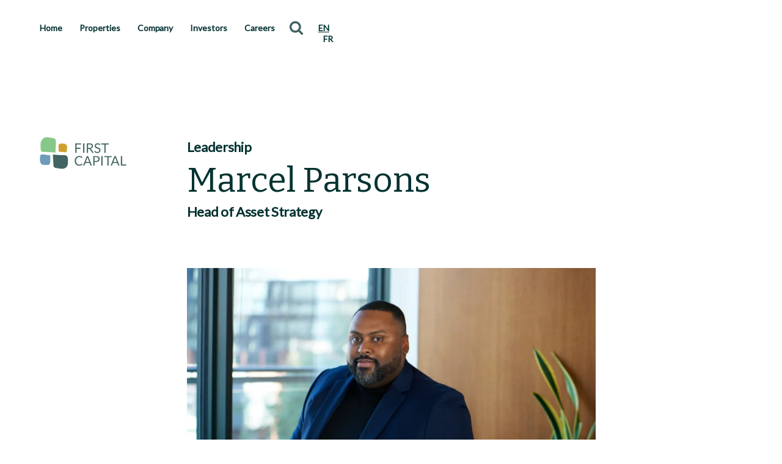

--- FILE ---
content_type: text/css
request_url: https://fcr.ca/wp-content/themes/fcrtheme/dist/build.css?ver=20251127
body_size: 28631
content:
/*!
Theme Name: FCR
Theme URI: http://underscores.me/
Author: The Team @ Playground Inc.
Author URI: https://playgroundinc.com/
Description: A custom FCR Theme theme with WebPack
Version: 1.0.0
License: GNU General Public License v2 or later
License URI: LICENSE
Text Domain: pg
Tags: custom-background, custom-logo, custom-menu, featured-images, threaded-comments, translation-ready

This theme, like WordPress, is licensed under the GPL.
Use it to make something cool, have fun, and share what you've learned with others.

FCR Theme is based on Underscores https://underscores.me/, (C) 2012-2017 Automattic, Inc.
Underscores is distributed under the terms of the GNU GPL v2 or later.

Normalizing styles have been helped along thanks to the fine work of
Nicolas Gallagher and Jonathan Neal https://necolas.github.io/normalize.css/
*/.sr-only{border:0 !important;clip:rect(1px, 1px, 1px, 1px) !important;-webkit-clip-path:inset(50%) !important;clip-path:inset(50%) !important;height:1px !important;margin:-1px !important;overflow:hidden !important;padding:0 !important;position:absolute !important;width:1px !important;white-space:nowrap !important}/*! normalize.css v8.0.0 | MIT License | github.com/necolas/normalize.css */html{line-height:1.15;-webkit-text-size-adjust:100%}body{margin:0}h1{font-size:2em;margin:0.67em 0}hr{-webkit-box-sizing:content-box;box-sizing:content-box;height:0;overflow:visible}pre{font-family:monospace, monospace;font-size:1em}a{background-color:transparent}abbr[title]{border-bottom:none;text-decoration:underline;-webkit-text-decoration:underline dotted;text-decoration:underline dotted}b,strong{font-weight:bolder}code,kbd,samp{font-family:monospace, monospace;font-size:1em}small{font-size:80%}sub,sup{font-size:75%;line-height:0;position:relative;vertical-align:baseline}sub{bottom:-0.25em}sup{top:-0.5em}img{border-style:none}button,input,optgroup,select,textarea{font-family:inherit;font-size:100%;line-height:1.15;margin:0}button,input{overflow:visible}button,select{text-transform:none}button,[type="button"],[type="reset"],[type="submit"]{-webkit-appearance:button}button::-moz-focus-inner,[type="button"]::-moz-focus-inner,[type="reset"]::-moz-focus-inner,[type="submit"]::-moz-focus-inner{border-style:none;padding:0}button:-moz-focusring,[type="button"]:-moz-focusring,[type="reset"]:-moz-focusring,[type="submit"]:-moz-focusring{outline:1px dotted ButtonText}fieldset{padding:0.35em 0.75em 0.625em}legend{-webkit-box-sizing:border-box;box-sizing:border-box;color:inherit;display:table;max-width:100%;padding:0;white-space:normal}progress{vertical-align:baseline}textarea{overflow:auto}[type="checkbox"],[type="radio"]{-webkit-box-sizing:border-box;box-sizing:border-box;padding:0}[type="number"]::-webkit-inner-spin-button,[type="number"]::-webkit-outer-spin-button{height:auto}[type="search"]{-webkit-appearance:textfield;outline-offset:-2px}[type="search"]::-webkit-search-decoration{-webkit-appearance:none}::-webkit-file-upload-button{-webkit-appearance:button;font:inherit}details{display:block}summary{display:list-item}template{display:none}[hidden]{display:none}/*! Flickity v2.2.1
https://flickity.metafizzy.co
---------------------------------------------- */.flickity-enabled{position:relative}.flickity-enabled:focus{outline:none}.flickity-viewport{overflow:hidden;position:relative;height:100%}.flickity-slider{position:absolute;width:100%;height:100%}.flickity-enabled.is-draggable{-webkit-tap-highlight-color:transparent;-webkit-user-select:none;-moz-user-select:none;-ms-user-select:none;user-select:none}.flickity-enabled.is-draggable .flickity-viewport{cursor:move;cursor:-webkit-grab;cursor:grab}.flickity-enabled.is-draggable .flickity-viewport.is-pointer-down{cursor:-webkit-grabbing;cursor:grabbing}.flickity-button{position:absolute;background:rgba(255,255,255,0.75);border:none;color:#333}.flickity-button:hover{background:white;cursor:pointer}.flickity-button:focus{outline:none;-webkit-box-shadow:0 0 0 5px #19F;box-shadow:0 0 0 5px #19F}.flickity-button:active{opacity:0.6}.flickity-button:disabled{opacity:0.3;cursor:auto;pointer-events:none}.flickity-button-icon{fill:currentColor}.flickity-prev-next-button{top:50%;width:44px;height:44px;border-radius:50%;-webkit-transform:translateY(-50%);transform:translateY(-50%)}.flickity-prev-next-button.previous{left:10px}.flickity-prev-next-button.next{right:10px}.flickity-rtl .flickity-prev-next-button.previous{left:auto;right:10px}.flickity-rtl .flickity-prev-next-button.next{right:auto;left:10px}.flickity-prev-next-button .flickity-button-icon{position:absolute;left:20%;top:20%;width:60%;height:60%}.flickity-page-dots{position:absolute;width:100%;bottom:-25px;padding:0;margin:0;list-style:none;text-align:center;line-height:1}.flickity-rtl .flickity-page-dots{direction:rtl}.flickity-page-dots .dot{display:inline-block;width:10px;height:10px;margin:0 8px;background:#333;border-radius:50%;opacity:0.25;cursor:pointer}.flickity-page-dots .dot.is-selected{opacity:1}.flickity-viewport{-webkit-transition:height 0.2s;transition:height 0.2s}html{font-size:62.5%}body{font-size:16px;font-size:1.6rem;font-family:"Lato",sans-serif;color:#717171}*{-webkit-font-smoothing:antialiased;-moz-osx-font-smoothing:grayscale}p,.p,.downloadable-file-link>span,.styled-list .list-block.with_icon .item-icon,.fcr-person-block ul h4,.external-link--link>span,.press-release .list-block .list-item .item-icon,.search-result .entry-summary,.search-result .entry-summary p{font-family:"Lato",sans-serif;color:#717171;font-size:22px;font-size:2.2rem;letter-spacing:normal;line-height:1.55;margin-top:0;margin-bottom:32px;font-weight:400}@media (max-width: 768px){p,.p,.downloadable-file-link>span,.styled-list .list-block.with_icon .item-icon,.fcr-person-block ul h4,.external-link--link>span,.press-release .list-block .list-item .item-icon,.search-result .entry-summary,.search-result .entry-summary p{color:#595959;font-size:17px;font-size:1.7rem;letter-spacing:-0.25px;line-height:1.53}}p.hero__text,.p.hero__text,.downloadable-file-link>span.hero__text,.styled-list .list-block.with_icon .hero__text.item-icon,.fcr-person-block ul h4.hero__text,.external-link--link>span.hero__text,.press-release .list-block .list-item .hero__text.item-icon,.search-result .hero__text.entry-summary,.search-result .entry-summary p.hero__text{font-size:18px;font-size:1.8rem}@media (min-width: 1200px){p.hero__text,.p.hero__text,.downloadable-file-link>span.hero__text,.styled-list .list-block.with_icon .hero__text.item-icon,.fcr-person-block ul h4.hero__text,.external-link--link>span.hero__text,.press-release .list-block .list-item .hero__text.item-icon,.search-result .hero__text.entry-summary,.search-result .entry-summary p.hero__text{font-size:22px;font-size:2.2rem}}a{color:#033331;text-decoration:none}a:hover{text-decoration:underline}button,input,select,optgroup,textarea{color:inherit;font-family:"Lato",sans-serif}.body-text{padding-bottom:0}.title-large,.header-content__title{font-family:"Bitter",serif;color:#033331;font-size:56px;font-size:5.6rem;line-height:1;letter-spacing:normal;font-weight:normal;margin:6px 0}@media (max-width: 768px){.title-large,.header-content__title{font-size:40px;font-size:4rem;line-height:0.93;letter-spacing:-0.59px}}.title-regular{font-family:"Bitter",serif;color:#033331;font-weight:400;font-size:36px;font-size:3.6rem;line-height:1.17}@media (max-width: 768px){.title-regular{font-size:40px;font-size:4rem;line-height:0.93;letter-spacing:-0.59px}}.title-sm{font-family:"Bitter",serif;color:#033331;font-size:36px;font-size:3.6rem;line-height:1.17}.title-sub{font-family:"Lato",sans-serif;color:#033331;font-size:22px;font-size:2.2rem;font-weight:bold;line-height:1.55;letter-spacing:-0.33px;margin:0 0 10px 0}@media (max-width: 768px){.title-sub{font-size:17px;font-size:1.7rem;line-height:1.18;letter-spacing:-0.25px}}.address{font-size:22px;font-size:2.2rem;line-height:1.27;letter-spacing:-0.33px;color:#717171;font-weight:normal;margin-bottom:10px}@media (max-width: 768px){.address{font-size:17px;font-size:1.7rem;line-height:1.53;letter-spacing:-0.25px}}.property-spec{font-size:22px;font-size:2.2rem;font-weight:normal;line-height:1.55;letter-spacing:-0.33px;color:#033331;margin:0}@media (max-width: 768px){.property-spec{font-size:17px;font-size:1.7rem;line-height:1.18;letter-spacing:-0.25px}}.property-spec span:nth-child(2)::before{content:"";display:inline-block;width:0.35em;height:0.35em;border-radius:50%;background:#033331;-webkit-transform:translateY(-25%);transform:translateY(-25%)}address{font-style:normal;line-height:2}.white{color:#fff}.grey{color:#717171}.h5{font-size:1.6rem;margin-bottom:8px}date{font-family:Lato;font-size:22px;font-weight:normal;font-stretch:normal;font-style:normal;line-height:2;letter-spacing:-0.33px;color:#818181}h1,h2,h3,h4,h5,h6{clear:both;color:#033331}h2,h3,h4,h5,h6{font-family:"Lato",sans-serif}h1,.h1{font-family:"Bitter",serif;color:#033331;font-size:40px;font-size:4rem;letter-spacing:-0.59px;line-height:40px}@media (max-width: 768px){h1,.h1{font-size:24px;font-size:2.4rem;letter-spacing:-0.36;line-height:27px}}h2,.h2{font-size:24px;font-size:2.4rem;font-weight:bold;line-height:0.92;letter-spacing:1.41px}@media (max-width: 768px){h2,.h2{font-size:17px;font-size:1.7rem;letter-spacing:1px;line-height:1.29}}h3,.h3,.accordion__title button{font-size:22px;font-size:2.2rem;font-weight:bold;line-height:0.91;letter-spacing:-0.33px}@media (max-width: 768px){h3,.h3,.accordion__title button{font-size:17px;font-size:1.7rem;line-height:1.18;letter-spacing:-0.25px}}h4,.h4{font-size:17px;font-size:1.7rem;font-weight:bold;line-height:1.55;letter-spacing:normal}@media (max-width: 768px){h4,.h4{font-size:17px;font-size:1.7rem;line-height:1.29;letter-spacing:-0.25px}}.nav-menu a{font-size:14px;font-size:1.4rem;font-weight:bold;letter-spacing:-0.03px;color:#033331}.nav-menu a:hover,.nav-menu a:focus{color:rgba(0,44,78,0.4)}@media (max-width: 768px){.nav-menu a{font-size:17px;font-size:1.7rem;line-height:1.18;letter-spacing:-0.25px}}.nav-menu a-sub a{font-size:12px;font-size:1.2rem;font-weight:bold;letter-spacing:normal;color:#033331}.nav-menu a-sub a:hover,.nav-menu a-sub a:focus{color:rgba(0,44,78,0.4)}@media (max-width: 768px){.nav-menu a-sub a{font-size:36px;font-size:3.6rem;font-weight:500;line-height:1.28;letter-spacing:-0.5px}}ul{padding:0;margin:0;list-style-type:none}li{margin-bottom:1em}li:last-child{margin-bottom:0}*{-webkit-box-sizing:border-box;box-sizing:border-box}.row{-webkit-box-flex:1;-ms-flex:1 1 auto;flex:1 1 auto;margin-left:20px;margin-right:20px;display:-webkit-box;display:-ms-flexbox;display:flex;-webkit-box-orient:vertical;-webkit-box-direction:normal;-ms-flex-direction:column;flex-direction:column;-webkit-box-pack:start;-ms-flex-pack:start;justify-content:flex-start;-ms-flex-wrap:wrap;flex-wrap:wrap}.row.row-halfs-col{max-width:1200px;margin-left:auto;margin-right:auto}@media (min-width: 768px){.row.row-thirds-col{-webkit-box-orient:horizontal;-webkit-box-direction:normal;-ms-flex-direction:row;flex-direction:row;margin-left:65px;margin-right:65px}}.row--centered{-webkit-box-pack:center;-ms-flex-pack:center;justify-content:center}@media (min-width: 1200px){.row{-webkit-box-orient:horizontal;-webkit-box-direction:normal;-ms-flex-direction:row;flex-direction:row;margin-left:65px;margin-right:65px}}@media (min-width: 1681px){.row{margin-left:12%;margin-right:12%}}.row> {width:100%}@media (min-width: 1200px){.main{min-width:669px;margin:0 4.51%;-ms-flex-preferred-size:50%;flex-basis:50%}}@media (min-width: 1200px){.main:only-child{min-width:669px;width:50%;margin:0 auto;-webkit-box-flex:0;-ms-flex:none;flex:none}}.side{-webkit-box-flex:1;-ms-flex:1 1 100%;flex:1 1 100%}@media (min-width: 1200px){.side{-webkit-box-flex:1;-ms-flex:1;flex:1;max-width:calc(25% - 4.51%)}}@media (min-width: 1200px){.side.hide-sm{display:none}}@media (min-width: 768px){.third{max-width:31.85%;min-width:30%;-webkit-box-flex:1;-ms-flex:1 1 calc(33.33% / 4);flex:1 1 calc(33.33% / 4);margin-right:calc(4.51% / 4);margin-left:calc(4.51% / 4)}.third:first-child,.third:nth-child(4n){margin-left:0}.third:nth-child(3n){margin-right:0}}@media (min-width: 1200px){.half{max-width:49%;min-width:42%;-webkit-box-flex:1;-ms-flex:1 1 calc(50% / 4);flex:1 1 calc(50% / 4);margin-right:calc(4.51% / 4);margin-left:calc(4.51% / 4)}.half:first-child,.half:nth-child(3n){margin-left:0}.half:nth-child(2n){margin-right:0}.third{max-width:31.85%;min-width:30%;-webkit-box-flex:1;-ms-flex:1 1 calc(33.33% / 4);flex:1 1 calc(33.33% / 4);margin-right:calc(4.51% / 4);margin-left:calc(4.51% / 4)}.third:first-child,.third:nth-child(4n){margin-left:0}.third:nth-child(3n){margin-right:0}.quarter{max-width:24%;min-width:20%;-webkit-box-flex:1;-ms-flex:1 1 calc(25% / 4);flex:1 1 calc(25% / 4);margin-right:calc(4.51% / 4);margin-left:calc(4.51% / 4)}.quarter:first-child,.quarter:nth-child(5n){margin-left:0}.quarter:nth-child(4n){margin-right:0}}.half>.row,.main>.row,.quarter>.row,.side>.row,.third>.row{margin-left:0;margin-right:0}.entry-header{margin-bottom:30px}.fcr-listing-header{margin-bottom:65px}@media (min-width: 1200px){.fcr-listing-header{margin-top:116px}}@media screen and (max-width: 768px){.fcr-listing-header{margin-bottom:0}}.logo{width:142px}.logo img{width:100%}header.header-content{margin-bottom:0}.fcr-alert-bar{position:relative;top:0;left:0;z-index:100;width:100%;background-color:#426463}.fcr-alert-bar .row{position:relative;padding-top:14px;padding-bottom:12px}.fcr-alert-bar__inner{display:-webkit-box;display:-ms-flexbox;display:flex;-webkit-box-align:start;-ms-flex-align:start;align-items:flex-start;-webkit-box-orient:vertical;-webkit-box-direction:normal;-ms-flex-direction:column;flex-direction:column}.fcr-alert-bar__title{width:100%}.fcr-alert-bar h2{color:#fff;font-family:'Bitter', serif;margin:0;letter-spacing:0.2px;font-size:1.6rem;font-weight:500;margin-bottom:8px;padding-right:10%;line-height:1.15}.fcr-alert-bar p{color:#d8d8d8;font-size:1.3rem;line-height:1.4}.fcr-alert-bar p a{color:#fff;text-decoration:underline}.fcr-alert-bar p a:hover{color:#9aadad}.fcr-alert-bar p:last-child{margin-bottom:3px}.fcr-alert-bar .fcr-alert-bar__close{position:absolute;top:22px;right:0;font-size:32px;-webkit-appearance:none;background-color:transparent;border:0;color:#fff;padding:0;-webkit-transform:translateY(-50%);transform:translateY(-50%);line-height:1}@media (min-width: 768px){.fcr-alert-bar .row{padding-top:12px}.fcr-alert-bar__inner{padding-right:8%;-webkit-box-orient:horizontal;-webkit-box-direction:normal;-ms-flex-direction:row;flex-direction:row;-webkit-box-align:center;-ms-flex-align:center;align-items:center}.fcr-alert-bar__text{margin-left:5%}.fcr-alert-bar__title{width:35%}.fcr-alert-bar h2{margin:0;padding-right:0}.fcr-alert-bar .fcr-alert-bar__close{top:calc(50% - 3px);right:0}}@media (min-width: 1200px){.fcr-alert-bar__inner{padding-right:18%}}.featured-carousel{margin-top:0;margin-bottom:126px}@media (min-width: 1200px){.featured-carousel{margin-top:40px}}.featured-carousel h2{margin-bottom:15px}@media (min-width: 1200px){.featured-carousel h2{margin-bottom:22px}}.featured-carousel p,.featured-carousel h3{line-height:1;font-size:1.6rem}.featured-carousel .row{padding-top:8px;-ms-flex-wrap:nowrap;flex-wrap:nowrap}.featured-carousel__header{margin-top:56px}@media (min-width: 1200px){.featured-carousel__header{margin-top:106px}}.featured-carousel__header h2{text-transform:uppercase}.featured-carousel .carousel,.featured-carousel .hero-carousel{width:100%;position:relative;padding:0;margin:0;border-bottom:2px solid #d8d8d8}.featured-carousel .carousel:after,.featured-carousel .hero-carousel:after{content:"flickity";display:none}.featured-carousel .carousel .flickity-button,.featured-carousel .hero-carousel .flickity-button{background:transparent;color:#033331}.featured-carousel .carousel .flickity-button:hover,.featured-carousel .hero-carousel .flickity-button:hover{background:transparent;color:#000;border:none}.featured-carousel .carousel .flickity-prev-next-button,.featured-carousel .hero-carousel .flickity-prev-next-button{bottom:auto;top:calc(100% + 32px);width:24px;height:24px;background:transparent}.featured-carousel .carousel .flickity-prev-next-button.previous,.featured-carousel .hero-carousel .flickity-prev-next-button.previous{left:-15px}.featured-carousel .carousel .flickity-prev-next-button.next,.featured-carousel .hero-carousel .flickity-prev-next-button.next{left:35px}.featured-carousel .carousel .flickity-prev-next-button svg,.featured-carousel .hero-carousel .flickity-prev-next-button svg{width:24px;height:24px}.featured-carousel .carousel .carousel__cell,.featured-carousel .hero-carousel .carousel__cell{width:100%;margin:0 13px}.featured-carousel .carousel .carousel__cell .row,.featured-carousel .hero-carousel .carousel__cell .row{margin:0;-webkit-box-orient:horizontal;-webkit-box-direction:normal;-ms-flex-direction:row;flex-direction:row}.featured-carousel .carousel .carousel__cell .image-container,.featured-carousel .hero-carousel .carousel__cell .image-container{padding-top:65%;background-size:cover;background-position:bottom;background-repeat:no-repeat}@media (min-width: 768px){.featured-carousel .carousel .carousel__cell,.featured-carousel .hero-carousel .carousel__cell{width:50%}}@media (min-width: 1200px){.featured-carousel .carousel .carousel__cell,.featured-carousel .hero-carousel .carousel__cell{width:28%}}.featured-carousel .carousel .slide-counter,.featured-carousel .hero-carousel .slide-counter{position:absolute;top:calc(100% + 20px);right:0;margin-bottom:0;font-size:22px;font-size:2.2rem;line-height:1.18;letter-spacing:-0.33px;color:#033331}@media screen and (max-width: 768px){.featured-carousel .carousel .slide-counter,.featured-carousel .hero-carousel .slide-counter{font-size:17px;font-size:1.7rem;line-height:1;letter-spacing:-0.25px;top:calc(100% + 20px)}}.featured-carousel .carousel.shadow::before,.featured-carousel .hero-carousel.shadow::before{content:"";height:100%;width:65px;background-color:white;position:absolute;right:-65px;-webkit-box-shadow:0 0 20px 20px #fff;box-shadow:0 0 20px 20px #fff;-webkit-filter:blur(10px);filter:blur(10px);z-index:10;display:block}.featured-carousel .carousel__title,.featured-carousel .hero-carousel__title{-webkit-box-flex:10;-ms-flex-positive:10;flex-grow:10}.featured-carousel .carousel__title h3,.featured-carousel .hero-carousel__title h3{margin:0;font-weight:400}.featured-carousel .carousel__title p,.featured-carousel .carousel__title h3,.featured-carousel .hero-carousel__title p,.featured-carousel .hero-carousel__title h3{line-height:1.25}.featured-carousel .carousel__size,.featured-carousel .hero-carousel__size{-ms-flex-preferred-size:37%;flex-basis:37%;text-align:right}.demographics{position:relative}.demographics h3{width:100%;margin:0;padding:0;margin-bottom:16px;text-transform:capitalize;font-family:Lato;font-size:22px;font-weight:normal;font-stretch:normal;font-style:normal;line-height:1.18;letter-spacing:-0.33px}.demographics__group{width:100%;color:white;font-family:Lato;font-size:1.6rem;font-weight:normal;font-stretch:normal;font-style:normal;line-height:1.18;letter-spacing:-0.33px;margin-bottom:32px}@media (max-width: 768px){.demographics__group{font-size:1.2rem}}.demographics__group ul li{margin:8px 0}.demographics__group ul li .bar{display:-webkit-box;display:-ms-flexbox;display:flex;padding:12px 16px 12px 8px;background-color:#426463;max-width:100%}.demographics__group ul li .bar span{margin-left:auto}@media (max-width: 768px){.demographics__group ul li .bar{min-width:25%}}.demographics__group ul li:first-of-type .bar{background-color:#86c889}.demographics__group ul li:last-of-type .bar{background-color:#6e9cb8}.demographics__traffic{width:100%;margin-top:32px;color:#717171}.demographics__traffic *{display:inline-block;vertical-align:middle}.demographics__traffic img{margin-top:4px;width:50px;height:auto}@media (max-width: 768px){.demographics__traffic img{width:30px}}.demographics__traffic div{padding-left:3%;max-width:80%}.demographics__traffic div number{font-weight:bold;color:#033331}.demographics__traffic div address{display:block;line-height:normal}.demographics__footnote{width:100%;text-align:right;font-family:Lato;font-size:17px;font-weight:normal;font-stretch:normal;font-style:normal;line-height:1.53;letter-spacing:-0.25px;text-align:right;color:#818181}.search-widget{z-index:2;position:relative;margin:23px 0 23px 12px;border-radius:24px}.search-widget div{position:relative}.search-widget div label{position:absolute;left:-9999px}.search-widget div input[type="text"].search-widget__input{border-radius:24px;background:#fff;padding:12px 45px 12px 0;-webkit-transition:all 0.3s ease;transition:all 0.3s ease;border:1px solid rgba(0,0,0,0);width:0}.search-widget .search-submit{z-index:1;position:absolute;right:0;top:50%;-webkit-transform:translate(-50%, -50%);transform:translate(-50%, -50%);border:0;border-radius:0;outline:0;padding:0;width:24px;height:24px;background:white url("./../assets/img/icon-search.svg");background-size:cover;-webkit-transition:all 0.3s ease-in-out;transition:all 0.3s ease-in-out}.search-widget .search-submit span{position:absolute;left:-9999px}.search-widget .search-submit:focus{outline:-webkit-focus-ring-color auto 1px}.search-widget.active .search-submit{display:block}.search-widget.active div input[type="text"].search-widget__input{border:1px solid #ececec;padding:12px 45px 12px 16px;width:100%}.search-widget-mobile-container .search-widget{margin:16px 0}.search-widget-mobile-container .search-widget div input[type="text"].search-widget__input{padding:12px 45px 12px 16px;border:1px solid #ececec;width:100%;-webkit-transition:none;transition:none}.search-widget-mobile-container .search-widget .search-submit{-webkit-transition:none;transition:none}.full-width-block{width:100vw;position:relative;left:50%;right:50%;margin-left:-50vw;margin-right:-50vw}.alignfull img:not(.lastest-posts){width:100vw !important;position:relative;left:50%;right:50%;margin-left:-50vw;margin-right:-50vw;max-width:none;min-width:100%}img.lastest-posts{-o-object-fit:cover;object-fit:cover;aspect-ratio:calc(3 / 2)}.latest-posts__wrap{display:block}.wp-block-image{margin:32px 0 56px 0;width:100%}.wp-block-image figcaption{color:inherit}@media (max-width: 600px){.wp-block-media-text.is-stacked-on-mobile.has-media-on-the-right .wp-block-media-text__media{grid-row:1 !important}.wp-block-media-text.is-stacked-on-mobile.has-media-on-the-right .wp-block-media-text__content{grid-row:2 !important}}html{-webkit-box-sizing:border-box;box-sizing:border-box}*,*:before,*:after{-webkit-box-sizing:inherit;box-sizing:inherit}body{background:#fff}hr{border:0;height:1px;margin-bottom:1.5em}img{height:auto;max-width:100%}figure{margin:1em 0}a{text-decoration:none}select{-webkit-appearance:none;-moz-appearance:none;appearance:none;outline:0;-webkit-box-shadow:none;box-shadow:none;background:#FFFFF;background-image:none}select::-ms-expand{display:none}.select{position:relative;display:-webkit-box;display:-ms-flexbox;display:flex;background:#fff;overflow:hidden}select{-webkit-box-flex:1;-ms-flex:1;flex:1;padding:1.5rem 2rem;color:#033331;border-radius:24px;border:1px solid #ececec;background:#fff;cursor:pointer}.select::after{content:'\25BC';position:absolute;top:0;right:0;padding:2rem;background:#fff;cursor:pointer;pointer-events:none;-webkit-transition:.25s all ease;transition:.25s all ease}.checkbox-container{display:block;position:relative;padding-left:30px;margin-bottom:15px;cursor:pointer;outline:0 !important}input.checkbox{position:absolute;z-index:-1;opacity:0}input.checkbox:focus+.checkbox-indicator{outline:#3b99fc auto 5px}.checkbox-indicator{display:inline-block;position:absolute;top:0;left:0;height:18px;width:18px;background:white;border:1px solid #ccc;border-radius:3px}input.checkbox:checked ~ .checkbox-indicator{background:#033331}.checkbox-indicator:after{content:'';position:absolute;display:none}input.checkbox:checked ~ .checkbox-indicator:after{display:block}.checkbox-container .checkbox-indicator:after{left:5px;top:0px;width:6px;height:12px;border:solid white;border-width:0 2px 2px 0;-webkit-transform:rotate(45deg);transform:rotate(45deg)}table{margin:0 0 1.5em;width:100%}.accordion-row{border-top:1px #d8d8d8 solid}@media (min-width: 1200px){.accordion-row{border-top:none}}.accordion-row h3:not(.h5),.accordion-row .h4{display:block;position:relative;cursor:pointer}@media (min-width: 1200px){.accordion-row h3:not(.h5),.accordion-row .h4{cursor:text}}.accordion-row h3:not(.h5):after,.accordion-row .h4:after{content:"";position:absolute;right:0;top:13px;height:21px;width:21px;display:block;background-image:url(../assets/img/accordion-plus.svg);pointer-events:none}@media (min-width: 1200px){.accordion-row h3:not(.h5):after,.accordion-row .h4:after{display:none}}.accordion-row h3:not(.h5).active:after,.accordion-row .h4.active:after{background-image:url(../assets/img/accordion-minus.svg);height:3px;top:23px;background-repeat:no-repeat;background-size:cover}.accordion-row>.accordion-container,.accordion-row>.menu-footer-container,.accordion-row>[class$="container"]{height:0;overflow:hidden;visibility:hidden}@media (min-width: 1200px){.accordion-row>.accordion-container,.accordion-row>.menu-footer-container,.accordion-row>[class$="container"]{height:auto;overflow:visible;visibility:visible}}.accordion-row>.accordion-container.active,.accordion-row>.menu-footer-container.active,.accordion-row>[class$="container"].active{height:100%;padding-bottom:24px;visibility:visible}.stocks__date,.stocks__delay{font-size:12px;font-size:1.2rem;color:#033331}.stocks__disclaimer{font-size:12px;font-size:1.2rem;margin-top:10px}.stocks__pricecontainer{display:-webkit-box;display:-ms-flexbox;display:flex;-webkit-box-align:start;-ms-flex-align:start;align-items:flex-start}.stocks__pricecontainer__price{font-size:48px;font-size:4.8rem;color:#033331;margin:0;line-height:1}.stocks__pricecontainer__status{font-size:16px;font-size:1.6rem;color:#fff;margin-top:8px;margin-bottom:0;margin-left:22px;border-radius:5px}.stocks__pricecontainer__status-active{position:relative;background:#426463;padding:5px 10px 5px 25px}.stocks__pricecontainer__status-active:before{position:absolute;content:"\25B2";display:block;left:8px}.stocks__pricecontainer__status--negative{background:#a53e00}.stocks__pricecontainer__status--negative:before{content:"\25BC"}#stocksChart{position:relative}#stocksChart .anychart-plot-controls{display:none}#stocksChart svg.anychart-ui-support{height:400px}#stocksChart .anychart-range-selector{position:absolute;top:0}#stocksChart .anychart-range-selector label{display:none}#stocksChart .anychart-button{color:#033331;background:none;padding:0;border:0;margin-right:10px}#stocksChart .anychart-button-checked{font-weight:700}#stocksChart .anychart-tooltip{display:-webkit-box;display:-ms-flexbox;display:flex;-webkit-box-orient:vertical;-webkit-box-direction:reverse;-ms-flex-direction:column-reverse;flex-direction:column-reverse;border-radius:5px;background:rgba(0,44,78,0.85);border:2px solid #002745;font-family:"Lato",sans-serif;font-size:21px;padding:8px 12px}#stocksChart .anychart-tooltip-title{font-size:12px;margin-top:4px}#fcr-stocks-block.stocks-loader{display:-webkit-box;display:-ms-flexbox;display:flex;-webkit-box-pack:center;-ms-flex-pack:center;justify-content:center;-webkit-box-align:center;-ms-flex-align:center;align-items:center;height:400px;background-color:#ffffff}#fcr-stocks-block.stocks-loader .side{display:none}#fcr-stocks-block.stocks-loader .loader{border:6px solid #f3f3f3;border-top:6px solid #416463;border-radius:50%;width:80px;height:80px;-webkit-animation:spin 2s linear infinite;animation:spin 2s linear infinite}#fcr-stocks-block.stocks-loader .main{display:-webkit-box;display:-ms-flexbox;display:flex;-ms-flex-preferred-size:100%;flex-basis:100%;-webkit-box-orient:vertical;-webkit-box-direction:normal;-ms-flex-direction:column;flex-direction:column}#fcr-stocks-block.stocks-loader .main figure{display:-webkit-box;display:-ms-flexbox;display:flex;-webkit-box-orient:vertical;-webkit-box-direction:normal;-ms-flex-direction:column;flex-direction:column;-webkit-box-align:center;-ms-flex-align:center;align-items:center}#fcr-stocks-block.stocks-loader .stocks-loader-text{display:inline;width:100vw;text-align:center;color:#033331;margin:1em 0}#fcr-stocks-block .stocks-loader-text{display:none}@-webkit-keyframes spin{0%{-webkit-transform:rotate(0deg);transform:rotate(0deg)}100%{-webkit-transform:rotate(360deg);transform:rotate(360deg)}}@keyframes spin{0%{-webkit-transform:rotate(0deg);transform:rotate(0deg)}100%{-webkit-transform:rotate(360deg);transform:rotate(360deg)}}.slider-range-container{display:inline-block;position:relative;vertical-align:middle;width:100%}.ui-slider{position:relative;vertical-align:middle;margin:16px 8px;background-color:#ececec;border-radius:6px;text-align:left}.ui-slider .ui-slider-handle{position:absolute;z-index:2;width:24px;height:24px;margin-top:-4px;cursor:default;-ms-touch-action:none;touch-action:none;background:white;border-radius:50%;border:1px solid #426463}.ui-slider .ui-slider-range{position:absolute;z-index:1;font-size:.2em;display:block;border:0;background-position:0 0;background-color:#426463;border-radius:6px}.ui-slider.ui-state-disabled .ui-slider-handle,.ui-slider.ui-state-disabled .ui-slider-range{-webkit-filter:inherit;filter:inherit}.ui-slider-horizontal{height:.3em}.ui-slider-horizontal .ui-slider-handle{top:-.3em;margin-left:-.6em}.ui-slider-horizontal .ui-slider-range{top:0;height:100%}.ui-slider-horizontal .ui-slider-range-min{left:0}.ui-slider-horizontal .ui-slider-range-max{right:0}.fcr-filter-usage{outline:none !important}#fcr-filter-space{padding-bottom:64px}#fcr-filter-space .fcr-filter-space__input{display:inline-block;vertical-align:middle;border:0;padding:0;margin:0;border-radius:0;background:transparent;float:left}#fcr-filter-space .fcr-filter-space__input:last-of-type{margin-left:0;float:right;text-align:right}dialog[open]:not(:focus-within){-webkit-transition:background-color 0.01s;transition:background-color 0.01s}.modal.is-open{display:block}.modal{display:none;overflow-y:auto !important;z-index:100;overflow-y:hidden;position:fixed;top:0;right:0;bottom:0;left:0;width:100%;height:100%;background:rgba(0,0,0,0.4);padding:0;font-weight:normal;font-stretch:normal;font-style:normal;line-height:1;letter-spacing:-0.4px;color:#033331}.modal .modal-wrapper,.modal .modal-dialog{height:100%}.modal h2.modal__title{display:inline-block;font-family:Lato;font-size:16px;font-weight:bold;font-stretch:normal;font-style:normal;line-height:1.38;letter-spacing:-0.4px;color:#033331;margin:0}.modal h3{font-family:Lato;font-size:22px;font-weight:lighter;font-stretch:normal;font-style:normal;line-height:normal;letter-spacing:-0.05px;color:#033331;margin:0;margin-bottom:24px}.modal ul{font-family:Lato;font-size:16px}.modal ul li{margin:16px 0}.modal__content{display:inline-block;overflow-y:auto;position:relative;top:50%;left:50%;-webkit-transform:translate(-50%, -50%);transform:translate(-50%, -50%);width:33.33%;max-width:626px;min-width:500px;border-radius:16px;background-color:#fff;-webkit-box-shadow:0 1px 2px 0 rgba(0,0,0,0.4);box-shadow:0 1px 2px 0 rgba(0,0,0,0.4)}@media (max-width: 768px){.modal__content{overflow-y:auto;width:100%;min-width:100%;height:100%;top:0;left:0%;-webkit-transform:none;transform:none;border-radius:0}}@media (max-height: 900px) and (min-width: 768px){.modal__content{overflow-y:auto;top:0;-webkit-transform:translate(-50%, 0);transform:translate(-50%, 0)}}.modal__header{padding:32px;text-align:center;-webkit-box-shadow:0 1px 2px 0 rgba(0,0,0,0.4);box-shadow:0 1px 2px 0 rgba(0,0,0,0.4)}.modal__header .btn--close{float:left}@media (max-width: 768px){.modal__header{padding:16px}}.modal__body{background-color:#fbfbfb;padding:32px 64px 4px 64px}.modal__body .group{padding-bottom:32px;margin-bottom:32px}@media (max-width: 768px){.modal__body{padding:32px 32px 4px 32px}}.modal__footer{display:-webkit-box;display:-ms-flexbox;display:flex;padding:32px;-webkit-box-shadow:0 -1px 2px 0 rgba(0,0,0,0.04);box-shadow:0 -1px 2px 0 rgba(0,0,0,0.04)}.modal__footer .btn--clear{cursor:pointer;background-color:transparent !important;color:#033331;text-decoration:underline;border:0;margin:0;padding:0}.modal__footer .btn--submit{cursor:pointer;margin-left:auto}@media (max-width: 768px){.modal__footer{padding:16px}}.modal .btn--close{cursor:pointer;display:inline-block;background:transparent;border:0;padding:0;margin:0;color:#033331;width:20px;height:20px}.modal.modal--map .modal__content{max-width:1200px;width:90%}.modal.modal--map .modal__body{padding:0;display:-webkit-box;display:-ms-flexbox;display:flex}.modal.modal--map .iframe-container{padding-top:56.25%;position:relative;overflow:hidden;width:100%}.modal.modal--map .iframe-container iframe{position:absolute;top:0;left:0;width:100%;height:100%}@media (max-width: 768px){.modal.modal--map .modal__body{height:calc(100vh - 54px)}.modal.modal--map .iframe-container{padding-top:unset;display:-webkit-box;display:-ms-flexbox;display:flex;height:100%}.modal.modal--map .iframe-container iframe{position:static}}.button,button,input[type="button"],input[type="reset"],input[type="submit"]{border:1px solid;border-color:#426463;border-radius:6px;background:#426463;color:#fff;font-size:16px;font-size:1.6rem;line-height:1;padding:0.9em 2.125em 1.1em;cursor:pointer}.button:hover,button:hover,input[type="button"]:hover,input[type="reset"]:hover,input[type="submit"]:hover{border-color:#426463}.button:active,.button:focus,button:active,button:focus,input[type="button"]:active,input[type="button"]:focus,input[type="reset"]:active,input[type="reset"]:focus,input[type="submit"]:active,input[type="submit"]:focus{border-color:#426463}.button:disabled,button:disabled,input[type="button"]:disabled,input[type="reset"]:disabled,input[type="submit"]:disabled{opacity:0.5}.button--tertiary{padding:0;background-color:white;border:none;color:#426463;font-size:18px;font-size:1.8rem;font-weight:bold;line-height:1.09}.button--tertiary::after{content:url("../assets/img/right-lg.svg");display:inline-block;padding-left:16px;position:relative;top:3px}.button--tertiary:hover{cursor:pointer}.btn--filter{background:#fff;padding:1.5rem 2rem;border:1px solid #d8d8d8;border-radius:24px;padding:1.5rem 2.2rem;color:#033331;outline:none !important;-webkit-transition:border 0.2s ease;transition:border 0.2s ease}.btn--filter:hover{cursor:pointer}input[type="text"],input[type="email"],input[type="url"],input[type="password"],input[type="search"],input[type="number"],input[type="tel"],input[type="range"],input[type="date"],input[type="month"],input[type="week"],input[type="time"],input[type="datetime"],input[type="datetime-local"],input[type="color"],textarea[type="text"]{color:#033331;border:1px solid #d8d8d8;border-radius:24px;padding:16px 20px}select{border:1px solid #d8d8d8}textarea{width:100%}.input{position:relative;margin:16px 0}.input--inline{display:inline-block}.input-field{font-size:16px;font-size:1.6rem;padding:4px;display:block;width:100%}.input-field:focus ~ .input-label,.input-field.filled ~ .input-label,.input-field:valid ~ .input-label{top:-8px;left:20px;padding:0 3px;font-size:12px;font-size:1.2rem;background:#fff}.input-label{position:absolute;pointer-events:none;left:20px;top:16px;font-size:16px;font-size:1.6rem;-webkit-transition:0.2s ease all;transition:0.2s ease all;display:inline-block;padding:0 6px;background:rgba(255,255,255,0);color:#033331}.input-submit{text-align:center;margin-top:25px}.input-submit input{padding:15px 15%}.input input[aria-invalid]{border:1px solid red}.input input[aria-invalid] ~ .input-label{color:red}.input input[aria-invalid] ~ .is-error{display:block}.input .is-error{font-size:12px;font-size:1.2rem;margin-bottom:0;padding-left:20px;color:red;display:none}select.input-field{padding:16px 20px;background-image:url("../assets/img/down-arrow.svg");background-repeat:no-repeat;background-position:calc(100% - 20px) center}select.input-field ~ .input-label{top:-7px;left:20px;padding:0 3px;font-size:12px;font-size:1.2rem;background:#fff}.gform_required_legend{display:none}.show-required-form-legend_wrapper .gform_required_legend{display:block}.gform_required_legend{font-size:14px;float:right}input.gform_button{background:#033331 !important}.gform_fields{grid-row-gap:8px !important}.gform-theme--framework .gfield_list_group_item:before,.gform-theme--framework .gform-field-label{color:#717171}.leasing-info .gform_fields{grid-row-gap:1.2em !important}.leasing-info .gchoice{margin-left:10px !important}.leasing-info input,.leasing-info textarea{border-radius:24px !important;padding:1.5em !important}.leasing-info select{border-radius:24px !important}.leasing-info input[type="checkbox"],.leasing-info input[type="radio"]{border-radius:0 !important;padding:0 !important}.leasing-info .gfield--type-consent{text-align:center !important}.leasing-info .gform_footer{-webkit-box-pack:center !important;-ms-flex-pack:center !important;justify-content:center !important}.leasing-info .gform_footer input{padding:15px 15% !important;background-color:#426463 !important;border:1px solid #426463 !important;border-radius:6px !important}.main-navigation{clear:both;display:block;float:left;width:100%}.main-navigation ul{display:none;list-style:none;margin:0;padding-left:0}.main-navigation ul ul{-webkit-box-shadow:0 3px 3px rgba(0,0,0,0.2);box-shadow:0 3px 3px rgba(0,0,0,0.2);float:left;position:absolute;top:100%;left:-999em;z-index:99999}.main-navigation ul ul ul{left:-999em;top:0}.main-navigation ul ul li:hover>ul,.main-navigation ul ul li.focus>ul{left:100%}.main-navigation ul ul a{width:200px}.main-navigation ul li:hover>ul,.main-navigation ul li.focus>ul{left:auto}.main-navigation li{float:left;position:relative}.main-navigation a{display:block;text-decoration:none}.menu-toggle,.main-navigation.toggled ul{display:block}@media screen and (min-width: 37.5em){.menu-toggle{display:none}.main-navigation ul{display:block}}.site-main .comment-navigation,.site-main .posts-navigation,.site-main .post-navigation{margin:0 0 1.5em;overflow:hidden}.comment-navigation .nav-previous,.posts-navigation .nav-previous,.post-navigation .nav-previous{float:left;width:50%}.comment-navigation .nav-next,.posts-navigation .nav-next,.post-navigation .nav-next{float:right;text-align:right;width:50%}.page-template-page-generic .site+.header-content{margin-top:100px}body.no-scroll{overflow:hidden}.header-mobile{padding:47px 22px}.header-mobile--active{position:fixed;top:0;left:0;right:0;bottom:0;background-color:#fff;z-index:900;overflow:scroll}.header-mobile--active .header-mobile__list:not(.header-mobile__list--active){display:block}.header-mobile--active .header-mobile__nav{margin-bottom:44px;min-height:56px}.header-mobile--active .wpml-ls{display:-webkit-box !important;display:-ms-flexbox !important;display:flex !important;-webkit-box-orient:vertical;-webkit-box-direction:normal;-ms-flex-direction:column;flex-direction:column;-webkit-box-align:start;-ms-flex-align:start;align-items:flex-start;padding-left:0px}.header-mobile--active .wpml-ls .wpml-ls-item{margin-left:0;margin-bottom:12px}.header-mobile--active .wpml-ls .wpml-ls-item:first-child .wpml-ls-link{padding-left:0 !important}.header-mobile--active .wpml-ls .wpml-ls-item:last-child{margin-bottom:0}.header-mobile--active .wpml-ls .wpml-ls-link{font-weight:bold;font-size:2.3rem;color:#033331}.header-mobile--active .wpml-ls .wpml-ls-link:hover{text-decoration:underline}.header-mobile--active .wpml-ls .wpml-ls-current-language .wpml-ls-link span{text-decoration:underline}.header-mobile li{margin-bottom:6px}.header-mobile--active{display:block}.header-mobile__menu-logo{width:143px}.header-mobile__menu-logo--active{display:none}.header-mobile__button{color:#033331;text-decoration:none}.header-mobile__button:hover{text-decoration:none}.header-mobile__close,.header-mobile__open{font-size:44px;font-size:4.4rem}.header-mobile__close:hover,.header-mobile__open:hover{text-decoration:none}.header-mobile__close:focus:not(:focus-visible),.header-mobile__open:focus:not(:focus-visible){outline:0}.header-mobile__open{display:block;color:transparent;position:relative;border:0;padding:0;border-radius:0;background-color:transparent}.header-mobile__open--active{display:none}.header-mobile__open::before,.header-mobile__open::after{content:"";height:3px;width:100%;background-color:#818181;display:block;border-radius:20%;position:absolute;max-width:25px;margin:0 auto;left:0;right:0}.header-mobile__open::before{top:15px}.header-mobile__open::after{bottom:15px}.header-mobile__close{display:none;border:0;padding:0;border-radius:0;background-color:transparent}.header-mobile__close--active{display:block}.header-mobile__title{font-size:17px;font-size:1.7rem;color:#033331}.header-mobile__nav{display:-webkit-box;display:-ms-flexbox;display:flex;-webkit-box-pack:justify;-ms-flex-pack:justify;justify-content:space-between;-webkit-box-align:center;-ms-flex-align:center;align-items:center}.header-mobile__back{display:none;-webkit-box-ordinal-group:0;-ms-flex-order:-1;order:-1;font-size:17px;font-size:1.7rem}.header-mobile__back::before{content:"< ";display:inline}.header-mobile__back--active{display:block}.header-mobile__list{display:none}.header-mobile__list--active{display:none}@media (min-width: 1200px){.header-mobile{display:none}}.header-mobile__subsection{display:none}.header-mobile__subsection p{font-size:17px;font-size:1.7rem;color:#033331;margin-bottom:6px}.header-mobile__subsection--active{display:block}.header-mobile__item-link{font-size:33px;font-size:3.3rem}.header-mobile .wpml-ls{display:none}.header{display:none;position:fixed;top:0;left:0;right:0;bottom:0;background-color:#fff;z-index:900}@media (min-width: 1200px){.header{display:block;position:static}}.header--active{padding:45px 0}.header--active .header__backdrop{display:block}.header__backdrop{display:none;position:absolute;width:100%;height:100%;left:0;top:0;background:rgba(3,51,49,0.25);z-index:700}.header-mainnav{padding:36px 0}.header-mainnav--active{position:fixed;left:0;top:0;height:100%;min-width:40%;background:#fff;padding-left:65px;padding-right:65px;z-index:800;overflow-y:scroll}.header-mainnav--active>.header-mainnav__menu-logo,.header-mainnav--active>.header-mainnav__close,.header-mainnav--active .header-mainnav__item-link--active+.header-mainnav__submenu{display:block}.header-mainnav__close{display:none;position:absolute;right:30px;top:34px;background:none;padding:0;border:none;color:#033331;font-size:24px;font-size:2.4rem}.header-mainnav__menu-logo{display:none;position:absolute;top:140px;width:140px}.header-mainnav__menu-logo img{max-width:100%;height:auto;width:auto;-ms-interpolation-mode:bicubic}.header-mainnav__list{display:-webkit-box;display:-ms-flexbox;display:flex}.header-mainnav__item{margin-right:28px;margin-bottom:0}.header-mainnav__item:last-child{margin-right:0}.header-mainnav__item-link{font-weight:bold;font-size:14px;font-size:1.4rem;letter-spacing:-0.03px}.header-mainnav__item-link--current{font-weight:300;font-style:italic}.header-mainnav__submenu{display:none;position:absolute;left:65px;top:240px}.header-mainnav__submenu__item{margin-bottom:16px}.header-mainnav__submenu__item a{font-family:"Bitter",serif;font-size:36px;font-size:3.6rem;color:#033331;font-weight:400}.header-subnav{display:none}@media (min-width: 1200px){.header-subnav{display:block;border-top:1px solid rgba(0,39,69,0.16);border-bottom:1px solid rgba(0,39,69,0.16);margin-bottom:50px}}.header-subnav__parent{display:none}@media (min-width: 1200px){.header-subnav__parent{display:block}}.header-subnav__container{display:none}@media (min-width: 1200px){.header-subnav__container{display:-webkit-box;display:-ms-flexbox;display:flex;-webkit-box-pack:justify;-ms-flex-pack:justify;justify-content:space-between;-webkit-box-align:center;-ms-flex-align:center;align-items:center;width:100%}}.header-subnav__links{display:-webkit-box;display:-ms-flexbox;display:flex}.header-subnav__links li{margin-bottom:0;margin-left:38px}.header-subnav__links li a{font-weight:bold;font-size:12px;font-size:1.2rem}.header-subnav__links li.current_page_item>a{font-weight:300;font-style:italic}.header-content{-webkit-box-align:start;-ms-flex-align:start;align-items:flex-start;margin-bottom:25px}@media (min-width: 1200px){.header-content{margin-bottom:40px}}.header-content__logo{margin:0;display:none}@media (min-width: 1200px){.header-content__logo{display:block}}.header-content__logo img{-ms-interpolation-mode:bicubic !important;image-rendering:optimizeQuality !important;max-width:100%;height:auto;width:auto;min-height:1px}.header-content__title{width:90%;margin-top:0;margin-bottom:30px}@media (min-width: 1200px){.header-content__title{width:100%}}.header-content__description{font-size:22px;font-size:2.2rem;line-height:1.41;letter-spacing:-0.33px;margin-bottom:0}.header .wpml-ls-legacy-list-horizontal{padding:36px 0;display:-webkit-box;display:-ms-flexbox;display:flex;border:none}.header .wpml-ls-legacy-list-horizontal .wpml-ls-item{margin-left:12px}.header .wpml-ls-legacy-list-horizontal .wpml-ls-item:nth-child(2){margin-left:20px}.header .wpml-ls-legacy-list-horizontal span{vertical-align:unset}.header .wpml-ls-legacy-list-horizontal .wpml-ls-current-language .wpml-ls-link{text-decoration:underline}.header .wpml-ls-legacy-list-horizontal .wpml-ls-link{padding:0;display:inline-block;font-weight:bold;font-size:1.4rem;color:#033331}.header .wpml-ls-legacy-list-horizontal .wpml-ls-link:hover{text-decoration:underline}.nav-links{margin-top:32px;font-weight:600;display:-webkit-box;display:-ms-flexbox;display:flex;-webkit-box-orient:horizontal;-webkit-box-direction:reverse;-ms-flex-direction:row-reverse;flex-direction:row-reverse;-webkit-box-pack:end;-ms-flex-pack:end;justify-content:flex-end}.nav-links .nav-previous{text-align:right}.nav-links .nav-previous:only-child{-webkit-box-flex:1;-ms-flex-positive:1;flex-grow:1}.nav-links .nav-next{text-align:left}.site-footer{padding-top:64px;border-top:1px solid #ececec}.site-footer a{font-weight:bold;font-size:1.4rem}.site-footer p{font-size:16px;font-size:1.6rem}.site-footer p a{margin-top:8px;display:block}.site-footer address{font-size:14px;font-size:1.4rem}.site-footer h3.h5{font-size:14px;font-size:1.4rem}@media (min-width: 1200px){.site-footer{padding-top:107px;margin-top:64px}}.site-footer__bottom{background-color:#033331;padding:32px 0}@media screen and (max-width: 768px){.site-footer__bottom{padding:48px 0}}.site-footer__bottom-content{width:100%;display:-webkit-box;display:-ms-flexbox;display:flex;-webkit-box-pack:justify;-ms-flex-pack:justify;justify-content:space-between;-webkit-box-align:center;-ms-flex-align:center;align-items:center}.site-footer__bottom-content .white{margin:0}.site-footer__bottom-content .employer-icons{display:-webkit-box;display:-ms-flexbox;display:flex;-webkit-box-align:end;-ms-flex-align:end;align-items:flex-end;-ms-flex-wrap:wrap;flex-wrap:wrap;-webkit-box-pack:center;-ms-flex-pack:center;justify-content:center}.site-footer__bottom-content .employer-icons div{margin:12px}@media (min-width: 768px){.site-footer__bottom-content .employer-icons div:last-child{margin-right:0}}.site-footer__bottom-content .employer-icons img{max-width:100%;width:auto;max-height:62px}@media screen and (max-width: 768px){.site-footer__bottom-content{-webkit-box-orient:vertical;-webkit-box-direction:normal;-ms-flex-direction:column;flex-direction:column}.site-footer__bottom-content .white{margin-bottom:32px;line-height:1}}.site-footer__form{margin-bottom:42px}.site-footer__form p{margin-top:20px}@media (min-width: 1200px){.site-footer__form p{max-width:250px}}.site-footer__form h3{margin-bottom:24px}@media (min-width: 1200px){.site-footer__form h3{margin-bottom:32px}}.site-footer__form form{display:-webkit-box;display:-ms-flexbox;display:flex}.site-footer__form form>.input{-webkit-box-flex:1;-ms-flex:1;flex:1;margin-right:8px}.site-footer__seperator{width:100%;text-align:right;padding:24px 0}@media (min-width: 1200px){.site-footer__seperator{margin-top:32px}}.site-footer .wpml-ls-legacy-list-horizontal{padding:0}.site-footer .wpml-ls-legacy-list-horizontal .wpml-ls-item{margin-left:32px}.site-footer .wpml-ls-legacy-list-horizontal span{vertical-align:unset}.site-footer .wpml-ls-current-language>.wpml-ls-link{text-decoration:underline}.site-footer .wpml-ls-link{padding:0;display:inline-block}.site-footer__content{width:100%;color:#033331;padding-bottom:21px}.site-footer__content .h4{margin:0}.site-footer__content .h4 span{display:none}.site-footer__content .h4 button{display:block;background-color:transparent;border:0;color:#033331;padding:0;font-weight:bold;padding:17px 0;width:100%;text-align:left}@media (min-width: 1200px){.site-footer__content .h4{margin:17px 32px 17px 0}.site-footer__content .h4 button{display:none}.site-footer__content .h4 span{display:block}}.site-footer__content .menu li{padding:8px 0}.site-footer__content .menu li:first-of-type{padding-top:0}.site-footer__content p.grey{margin-bottom:8px}@media (min-width: 1200px){.site-footer__content{width:33.33%;padding-right:5%}}.site-footer__content address+p+p{margin-top:10px}.site-footer .footer__newsletter{padding:0;margin-bottom:40px;max-width:375px}@media (min-width: 768px){.site-footer .footer__newsletter{width:50%}}@media (min-width: 1200px){.site-footer .footer__newsletter{width:33.33%;max-width:575px;min-width:0;margin-left:auto;margin-bottom:0}}.site-footer .footer__newsletter form{padding:0 !important}.site-footer .footer__newsletter .mailchimp-form{width:100%}.site-footer .footer__newsletter .mailchimp-form h2{margin-top:0;letter-spacing:0.4px}.site-footer #mc_embed_signup .button{background-color:#033331;border-radius:0}.screen-reader-text{border:0;clip:rect(1px, 1px, 1px, 1px);-webkit-clip-path:inset(50%);clip-path:inset(50%);height:1px;margin:-1px;overflow:hidden;padding:0;position:absolute !important;width:1px;word-wrap:normal !important}.screen-reader-text:focus{background-color:#fff;border-radius:3px;-webkit-box-shadow:0 0 2px 2px rgba(0,0,0,0.6);box-shadow:0 0 2px 2px rgba(0,0,0,0.6);clip:auto !important;-webkit-clip-path:none;clip-path:none;color:#000;display:block;font-size:.875px;font-size:.0875rem;font-weight:bold;height:auto;left:5px;line-height:normal;padding:15px 23px 14px;text-decoration:none;top:5px;width:auto;z-index:100000}#content[tabindex="-1"]:focus{outline:0}.alignleft{display:inline;float:left;margin-right:1.5em}.alignright{display:inline;float:right;margin-left:1.5em}.aligncenter{clear:both;display:block;margin-left:auto;margin-right:auto}.clear:before,.clear:after,.entry-content:before,.entry-content:after,.comment-content:before,.comment-content:after,.site-header:before,.site-header:after,.site-content:before,.site-content:after,.site-footer:before,.site-footer:after{content:"";display:table;table-layout:fixed}.clear:after,.entry-content:after,.comment-content:after,.site-header:after,.site-content:after,.site-footer:after{clear:both}.widget{margin:0 0 1.5em}.widget select{max-width:100%}.single-value{display:-webkit-box;display:-ms-flexbox;display:flex;-webkit-box-pack:end;-ms-flex-pack:end;justify-content:flex-end;-webkit-box-orient:vertical;-webkit-box-direction:normal;-ms-flex-direction:column;flex-direction:column;-webkit-box-flex:1;-ms-flex:1 1 auto;flex:1 1 auto;-webkit-box-align:center;-ms-flex-align:center;align-items:center}.single-value p{letter-spacing:-0.33px;text-align:center;margin-bottom:0}.single-value span{display:block;font-family:"Bitter",serif;color:#033331;font-weight:normal;letter-spacing:normal}.single-value-text{padding:28px 0;-webkit-box-align:start;-ms-flex-align:start;align-items:flex-start}.single-value-text p{text-align:left}.single-value-text p span{font-size:53px;font-size:5.3rem;line-height:1.36}@media screen and (max-width: 1500px) and (min-width: 1200px){.single-value-text p span{font-size:3.55vw}}.single-value-number{min-width:300px;padding:132px 0 164px 0}@media screen and (max-width: 1199px){.single-value-number{width:100%}}.single-value-number p span{font-size:120px;font-size:12rem;line-height:0.85}.single-value-number-logo{padding-bottom:108px}.single-value--image{margin:0 auto 40px auto;max-width:230px}.single-value--image img{width:100%;max-width:100%}@media (max-width: 1200px){.single-value{padding:40px 0}.single-value-number-logo{padding:0;margin-bottom:80px}}@media (max-width: 768px){.single-value{-webkit-box-pack:start;-ms-flex-pack:start;justify-content:flex-start;padding:8px 0;margin-bottom:20px}.single-value-text p,.single-value-number p{font-size:17px;font-size:1.7rem;line-height:1.18;letter-spacing:-0.25px;text-align:left}.single-value-text p span,.single-value-number p span{font-size:72px;font-size:7.2rem;line-height:1}.single-value-number{-webkit-box-align:start;-ms-flex-align:start;align-items:flex-start}.single-value-number-logo{margin-bottom:40px}.single-value--image{margin-bottom:20px}.single-value-text p span{font-size:48px;font-size:4.8rem}}p.has-background{padding:0}.has-green-color{color:#033331}.has-green-background-color{background-color:#033331}.has-grey-color{color:#818181}.has-grey-background-color{background-color:#818181}.has-black-color{color:#000}.has-black-background-color{background-color:#000}.has-green-light-color{color:#426463}.has-green-light-background-color{background-color:#426463}.has-lavender-color{color:#a67cb7}.has-lavender-background-color{background-color:#a67cb7}.title-with-body .block-title{font-family:"Lato",sans-serif;color:#717171;font-size:22px;font-size:2.2rem;font-weight:bold;letter-spacing:normal;line-height:1.55;margin:0;padding-bottom:0;color:#033331}@media screen and (max-width: 768px){.title-with-body .block-title{font-size:17px;font-size:1.7rem;letter-spacing:-0.25px;line-height:1.53}}.title-with-body-alt .block-title{font-family:"Bitter",serif}.wp-block-button__link{color:#fff;font-size:1.7rem;font-size:17px}.wp-block-button:empty{display:none}.wp-block-button.is-style-primary{margin-top:36px}.wp-block-button.is-style-primary .wp-block-button__link{display:block;width:320px;border-radius:10px;background:#426463;text-align:center;padding:15px}@media screen and (max-width: 768px){.wp-block-button.is-style-primary .wp-block-button__link{width:auto}}.wp-block-button.is-style-secondary .wp-block-button__link{display:block;width:320px;border-radius:10px;background:#426463;text-align:center;padding:15px}@media screen and (max-width: 768px){.wp-block-button.is-style-secondary .wp-block-button__link{width:auto}}.wp-block-button.aligncenter .wp-block-button__link{margin:auto}.fcr-link{font-family:Lato;font-size:22px;font-weight:normal;font-stretch:normal;font-style:normal;line-height:normal;letter-spacing:-0.05px;text-align:right;color:#002745;padding:16px 0}.fcr-link--right{float:right}.accordion-block--fe .accordion__inner :first-child{margin-top:0}.accordion-block--fe .accordion__content{display:none}.accordion-block--fe .accordion__content--open{display:block}.accordion__trigger{border:0;padding:8px 0;width:100%;position:relative;text-align:left;font-size:1.7rem;font-weight:500;text-transform:none;line-height:1.3;color:#033331;cursor:pointer}.accordion__trigger:focus{outline:0}.accordion__trigger--open:after{content:"";position:absolute;right:0;top:15px;height:3px;width:21px;display:block;background-image:url(../assets/img/accordion-minus.svg)}.accordion__trigger--open .accordion__close{-webkit-transform:rotate(0deg);transform:rotate(0deg)}.accordion__trigger--open.accordion__trigger--disabled{color:initial}.accordion__trigger--closed:after{content:"";position:absolute;right:0;top:6px;height:21px;width:21px;display:block;background-image:url(../assets/img/accordion-plus.svg)}.accordion__title{margin:0;color:#033331;position:relative;padding:16px 0}.accordion__trigger--enabled{background:#fff}.accordion__trigger--enabled:focus{outline:0;text-decoration:underline}.accordion__trigger--enabled.accordion__trigger--open{color:#033331}.accordion__inner{padding:24px 0}.list__container-list li h3.open-title{padding-bottom:24px;border-bottom:1px solid #ececec}.list__container-list--item .accordion__inner{padding-bottom:0}.list__container-list--item .accordion__inner .list-container{margin-bottom:0}.grid-to-carousel{width:100%;display:-webkit-box;display:-ms-flexbox;display:flex;-ms-flex-wrap:wrap;flex-wrap:wrap;position:relative;margin-left:-18px;margin-right:-18px}.grid-to-carousel:after{content:"";display:none}.grid-to-carousel .flickity-button{background:transparent;color:#033331}.grid-to-carousel .flickity-button:hover{background:transparent;color:#000;border:none}.grid-to-carousel .flickity-prev-next-button{top:calc(100% + 40px);width:30px;height:30px}.grid-to-carousel .flickity-prev-next-button.previous{left:-20px}.grid-to-carousel .flickity-prev-next-button.next{left:20px}.grid-to-carousel .grid-cell-counter{display:none}@media screen and (max-width: 768px){.grid-to-carousel{display:block;margin-right:0;margin-left:0;padding-bottom:12px;margin-bottom:100px;border-bottom:1px solid #d8d8d8}.grid-to-carousel:after{content:"flickity";display:none}.grid-to-carousel .grid-cell-counter{color:#033331;display:block;position:absolute;top:calc(100% + 25px);right:0}}.image-carousel-block{width:100%;position:relative;padding:40px 0;margin:40px 0}.image-carousel-block:after{content:"flickity";display:none}.image-carousel-block .flickity-button{background:transparent;color:#033331}.image-carousel-block .flickity-button:hover{background:transparent;color:#000;border:none}.image-carousel-block .flickity-prev-next-button{bottom:auto;top:101%;width:30px;height:30px}.image-carousel-block .flickity-prev-next-button.previous{left:-20px}.image-carousel-block .flickity-prev-next-button.next{left:20px}.image-carousel-block .image-carousel-cell{width:100%;margin:0 20px}.image-carousel-block .image-carousel-cell figure{width:100%;max-width:100%;position:relative;height:auto;overflow:hidden;padding:44.96% 0 0 0;margin:0;font-size:0}.image-carousel-block .image-carousel-cell figure img{width:100%;min-height:100%;position:absolute;top:0;right:0;bottom:0;left:0}.image-carousel-block .slide-counter{position:absolute;top:98%;right:2%;z-index:2;color:#033331}.fcr-listing-header__image{width:100vw;position:relative;left:50%;right:50%;margin-left:-50vw;margin-right:-50vw;margin-bottom:44px}.fcr-listing-header__image img{width:100%}.filter-container{position:relative;display:inline-block;vertical-align:middle;margin-bottom:1rem}.filter-container select{width:100% !important;min-width:100%;-webkit-transition:all 0.3s ease;transition:all 0.3s ease}@media (min-width: 768px){.filter-container select{min-width:350px}}@media (min-width: 1200px){.filter-container{margin:0;margin-right:1rem}}.filter-container .arrow{position:absolute;top:17px;right:24px}@media (min-width: 1200px){.filter-container .arrow{right:10%}}#fcr-filter-future-developments{outline:0 !important}.downloadable-file-link{width:100%;display:-webkit-box;display:-ms-flexbox;display:flex;-webkit-box-pack:justify;-ms-flex-pack:justify;justify-content:space-between;-webkit-box-align:start;-ms-flex-align:start;align-items:flex-start;padding:25px 0;color:#595959}.downloadable-file-link p{margin:0;line-height:0.91;letter-spacing:-0.33px;padding-right:10px}.downloadable-file-link:hover p,.downloadable-file-link:focus p,.downloadable-file-link:active p{color:#033331}.downloadable-file-link>span{color:#033331;text-transform:uppercase;line-height:0.91;letter-spacing:-0.33px;margin-bottom:0;display:-webkit-box;display:-ms-flexbox;display:flex}.downloadable-file-link .arrow{width:15px;display:inline-block;margin-right:15px;margin-bottom:0}.downloadable-file-link .arrow.rotate-90{-webkit-transform:rotate(-90deg);transform:rotate(-90deg)}.downloadable-file-link .arrow img{width:100%}@media screen and (max-width: 768px){.downloadable-file-link{padding:15px 0}.downloadable-file-link p{color:#033331;line-height:1.18;letter-spacing:-0.25px}.downloadable-file-link>span{line-height:1.18;letter-spacing:-0.25px}.downloadable-file-link .arrow{width:11px;margin-right:5px;top:3.5px}}ul{list-style:none}ul li{margin:0;padding:0}.list__container{margin-top:48px}.list__container .list-title{padding:24px 0}.list__container-list{list-style:none;margin:0;padding:0}.list__container-list li{margin-bottom:0;padding:24px 0}.list__container-list li h1,.list__container-list li h2,.list__container-list li h3,.list__container-list li a,.list__container-list li p,.list__container-list li small,.list__container-list li date{padding:0;margin:0 !important}.list__container .list-container{padding:0;margin:0}.list__container .list-container-list--item.fcr-divider{border-bottom:none;padding-top:0}.list__container+.list__container{margin-top:0}.accordion__inner .list__container-list--item.fcr-divider:first-of-type{padding-top:0}.accordion__inner .list__container-list--item.fcr-divider{border-bottom:1px solid #ececec}.list__container-list--item .fcr-divider{border-bottom:none}.list__container-list--item.fcr-divider .list__container-list--item.fcr-divider .fcr-divider{border-bottom:none}.styled-list .list-block.with_icon .list-item a:hover p{color:#033331}.styled-list .list-block.with_icon .list-item.media-item .arrow{margin-right:22px}.styled-list .list-block.with_icon p:first-child{width:80%}.styled-list .list-block.with_icon .item-icon{color:#033331;text-transform:uppercase;line-height:0.91;letter-spacing:-0.33px;margin-bottom:0;display:-webkit-box;display:-ms-flexbox;display:flex;-webkit-box-align:center;-ms-flex-align:center;align-items:center}.styled-list .list-block.link_style a p{color:#033331}.styled-list .list-block.link_style .item-icon{display:none}.styled-list .list-block .list-item{margin-bottom:0;padding:24px 0}.styled-list .list-block .list-item h1,.styled-list .list-block .list-item h2,.styled-list .list-block .list-item h3,.styled-list .list-block .list-item a,.styled-list .list-block .list-item p,.styled-list .list-block .list-item small,.styled-list .list-block .list-item date{padding:0;margin:0}.styled-list .list-block .list-item a{display:-webkit-box;display:-ms-flexbox;display:flex;-webkit-box-orient:horizontal;-webkit-box-direction:normal;-ms-flex-direction:row;flex-direction:row;-webkit-box-pack:justify;-ms-flex-pack:justify;justify-content:space-between}.styled-list .list-block .list-item .date{line-height:0.91;letter-spacing:-0.33px;margin-top:10px}.styled-list .list-block .list-item .item-icon{text-transform:uppercase}.styled-list .list-block .list-item .item-icon .arrow{width:15px;display:inline-block;margin-right:15px;margin-bottom:0}.styled-list .list-block .list-item .item-icon .arrow img{width:100%}.styled-list .list-block .list-item .item-icon .arrow.web{display:inline-block;-webkit-transform:rotate(-135deg);transform:rotate(-135deg);margin-right:8px}.styled-list .list-footnote{font-size:15px;font-size:1.5rem;margin-top:24px}.fcr-person-block a:hover p{color:#717171;text-decoration:underline}.fcr-person-block h4,.fcr-person-block p{word-wrap:break-word}.fcr-person-block ul,.fcr-person-block li{list-style:none;margin:0}.fcr-person-block ul{padding-top:10px}.fcr-person-block ul h4{padding:0;margin:0;color:#033331}.fcr-person-block ul p{padding:0;margin:0}@media screen and (max-width: 768px){.fcr-person-block ul{padding-top:0}.fcr-person-block ul h4,.fcr-person-block ul p{line-height:1.29}}.fcr-person-block.property-team{width:100%;padding:22px 0;display:-webkit-box;display:-ms-flexbox;display:flex}.fcr-person-block.property-team .fcr-person-block--headshot{margin-right:26px;width:130px;height:153px}.fcr-person-block.property-team .fcr-person-block--headshot img{padding-top:10px;max-width:100%}@media screen and (max-width: 768px){.fcr-person-block.property-team .fcr-person-block--headshot{width:75px;height:88px;margin-right:17px}.fcr-person-block.property-team .fcr-person-block--headshot img{padding-top:0}}.fcr-person-block.property-team .person_email:hover a p,.fcr-person-block.property-team .person_phone:hover a p{color:#033331}.fcr-person-block.executive-leadership,.fcr-person-block.board-of-directors,.fcr-person-block.board-of-trustees{width:22%;-o-object-fit:fill;object-fit:fill;margin:14px 18px;border-bottom:none}.fcr-person-block.executive-leadership .fcr-person-block--headshot,.fcr-person-block.board-of-directors .fcr-person-block--headshot,.fcr-person-block.board-of-trustees .fcr-person-block--headshot{margin-bottom:13px;height:550px}.fcr-person-block.executive-leadership h4,.fcr-person-block.executive-leadership p,.fcr-person-block.board-of-directors h4,.fcr-person-block.board-of-directors p,.fcr-person-block.board-of-trustees h4,.fcr-person-block.board-of-trustees p{font-size:15px;font-size:1.5rem;line-height:1.33;letter-spacing:-0.22px}.fcr-person-block.executive-leadership img,.fcr-person-block.executive-leadership ul,.fcr-person-block.executive-leadership li,.fcr-person-block.board-of-directors img,.fcr-person-block.board-of-directors ul,.fcr-person-block.board-of-directors li,.fcr-person-block.board-of-trustees img,.fcr-person-block.board-of-trustees ul,.fcr-person-block.board-of-trustees li{display:block;padding:0;margin:0}.fcr-person-block.executive-leadership img,.fcr-person-block.board-of-directors img,.fcr-person-block.board-of-trustees img{height:100%;-o-object-fit:cover;object-fit:cover;-o-object-position:50% 50%;object-position:50% 50%}.fcr-person-block.executive-leadership .person_fullname h4,.fcr-person-block.board-of-directors .person_fullname h4,.fcr-person-block.board-of-trustees .person_fullname h4{font-size:3rem;color:#426463}.fcr-person-block.executive-leadership .person_job p,.fcr-person-block.board-of-directors .person_job p,.fcr-person-block.board-of-trustees .person_job p{font-size:2rem}.fcr-person-block.executive-leadership .person_role,.fcr-person-block.executive-leadership .person_email,.fcr-person-block.executive-leadership .person_phone,.fcr-person-block.board-of-directors .person_role,.fcr-person-block.board-of-directors .person_email,.fcr-person-block.board-of-directors .person_phone,.fcr-person-block.board-of-trustees .person_role,.fcr-person-block.board-of-trustees .person_email,.fcr-person-block.board-of-trustees .person_phone{display:none}@media screen and (max-width: 768px){.fcr-person-block.executive-leadership,.fcr-person-block.board-of-directors,.fcr-person-block.board-of-trustees{width:210px;margin:0 8px}}@media screen and (max-width: 768px){.fcr-person-block.fcr-divider{border-bottom:0}}.section-header{padding-top:48px;margin-bottom:48px}.section-header h2{text-transform:uppercase}.section-header__stacked{-webkit-box-orient:vertical;-webkit-box-direction:normal;-ms-flex-direction:column;flex-direction:column}.external-link--link{display:-webkit-box;display:-ms-flexbox;display:flex;-webkit-box-pack:justify;-ms-flex-pack:justify;justify-content:space-between;-webkit-box-align:end;-ms-flex-align:end;align-items:flex-end;margin:0;padding:25px 0}.external-link--link p{margin:0}.external-link--link>span{color:#033331;text-transform:uppercase;line-height:0.91;letter-spacing:-0.33px;margin-bottom:0}.external-link--link>span .arrow{display:inline-block;-webkit-transform:rotate(-135deg);transform:rotate(-135deg);margin-right:8px}.external-link--link:hover,.external-link--link:active,.external-link--link:focus{color:#033331}@media screen and (max-width: 768px){.external-link--link{padding:15px 0}.external-link--link p{color:#033331;line-height:1.18;letter-spacing:-0.25px}.external-link--link>span{line-height:1.18;letter-spacing:-0.25px}.external-link--link>span .arrow{width:11px;margin-right:5px}}.two-column-list{display:-webkit-box;display:-ms-flexbox;display:flex;-webkit-box-pack:start;-ms-flex-pack:start;justify-content:flex-start;-ms-flex-wrap:wrap;flex-wrap:wrap;-webkit-box-align:start;-ms-flex-align:start;align-items:flex-start;margin-bottom:32px;-webkit-box-orient:horizontal;-webkit-box-direction:normal;-ms-flex-direction:row;flex-direction:row}.analyst-card-container{width:50%;margin-bottom:0;-ms-flex-item-align:end;align-self:flex-end}.analyst-card-container .analyst-card{width:290px;margin-bottom:0;margin-top:24px;padding-bottom:24px}.analyst-card-container .analyst-card p{color:#a1a1a1}.analyst-card-container .analyst-card h4,.analyst-card-container .analyst-card p{font-size:22px;font-size:2.2rem;line-height:1.32;letter-spacing:-0.33px;font-weight:normal;margin:0;padding:0}.analyst-card-container .analyst-card li{margin:0}@media screen and (max-width: 768px){.analyst-card-container{width:100%}.analyst-card-container .analyst-card{width:auto;padding-bottom:20px}.analyst-card-container .analyst-card h4,.analyst-card-container .analyst-card p{font-size:17px;font-size:1.7rem;letter-spacing:-0.22px}}.contact-card-container{width:50%;margin-bottom:0}.contact-card-container .contact-card{border-top:1px solid #ececec;width:290px;margin-bottom:20px;padding-top:20px}.contact-card-container .contact-card h4,.contact-card-container .contact-card p{font-size:22px;font-size:2.2rem;line-height:1.32;letter-spacing:-0.33px;font-weight:normal;margin:0;padding:0}.contact-card-container .contact-card li{margin:0}.contact-card-container .contact-card-address p{margin-bottom:40px}@media screen and (max-width: 768px){.contact-card-container{width:100%}.contact-card-container .contact-card{width:auto;padding-bottom:20px}.contact-card-container .contact-card h4,.contact-card-container .contact-card p{font-size:17px;font-size:1.7rem;letter-spacing:-0.22px}}.contact-card-container:first-of-type .contact-card,.contact-card-container:nth-of-type(2) .contact-card{border-top:none}.contact-card-container:nth-of-type(5) .contact-card,.contact-card-container:last-of-type .contact-card{border-bottom:1px solid #ececec;padding-bottom:20px}.values-container{width:100%;display:-webkit-box;display:-ms-flexbox;display:flex;-webkit-box-orient:horizontal;-webkit-box-direction:normal;-ms-flex-direction:row;flex-direction:row;-ms-flex-wrap:wrap;flex-wrap:wrap}.values-container .single-value{-webkit-box-flex:1;-ms-flex:1 1 auto;flex:1 1 auto}@media screen and (max-width: 1200px){.values-container .single-value-number-logo{-ms-flex-preferred-size:100%;flex-basis:100%}.values-container .single-value-number-logo p{text-align:center}}.callouts{width:100%;display:-webkit-box;display:-ms-flexbox;display:flex;-webkit-box-orient:horizontal;-webkit-box-direction:normal;-ms-flex-direction:row;flex-direction:row;-ms-flex-wrap:wrap;flex-wrap:wrap;margin-bottom:32px}@media screen and (max-width: 768px){.callouts{margin-bottom:0}}.callouts .callout{display:block;-webkit-box-flex:1;-ms-flex:1 0 0px;flex:1 0 0;width:100%;text-align:left;line-height:normal;margin:0 1%;margin-bottom:16px}.callouts .callout a:hover p{color:#818181;text-decoration:underline}.callouts .callout .wp-block-image{width:100%;margin:0;margin-bottom:24px}.callouts .callout .wp-block-image img{width:100%}.callouts .callout:first-of-type{margin-left:0}.callouts .callout:last-of-type{margin-right:0}.callouts .callout .block-title{font-family:"Bitter",serif;font-size:24px;font-weight:normal;font-stretch:normal;font-style:normal;line-height:normal;letter-spacing:normal;margin-bottom:4px}.callouts .callout .body-text{line-height:normal;margin-bottom:32px;padding-bottom:0}.callouts .callout .fcr-link,.callouts .callout .downloadable-file-link{padding:0 !important;font-family:Lato;font-size:18px;font-weight:bold;font-stretch:normal;font-style:normal;line-height:normal;letter-spacing:normal;color:#033331}@media screen and (max-width: 768px){.callouts .callout{-webkit-box-flex:1;-ms-flex:1 0 auto;flex:1 0 auto;width:100%;margin:0;margin-bottom:48px}}.distributions-container h3.fcr-divider{padding-bottom:24px;margin-bottom:12px}.distributions-container .distributions{padding-bottom:24px;margin-bottom:24px}.distributions-container .distributions .line-item{display:-webkit-box;display:-ms-flexbox;display:flex;-webkit-box-pack:justify;-ms-flex-pack:justify;justify-content:space-between;-webkit-box-align:end;-ms-flex-align:end;align-items:flex-end;margin-bottom:0}.distributions-container .distributions .line-item p{margin-bottom:0;line-height:1.14;letter-spacing:-0.33px}.distributions-container.fcr-divider:last-of-type{border-bottom:none}.archive-container h4,.archive-container .line-item{display:-webkit-box;display:-ms-flexbox;display:flex;-webkit-box-pack:justify;-ms-flex-pack:justify;justify-content:space-between;-webkit-box-align:center;-ms-flex-align:center;align-items:center;border-bottom:1px solid #ececec;margin-bottom:0}.archive-container h4 p,.archive-container .line-item p{margin:0}.archive-container h3{margin:0}.archive-container h4{font-size:16px;font-size:1.6rem;line-height:1;letter-spacing:-0.04px;color:#033331}.archive-container h3,.archive-container h4,.archive-container .line-item{padding:24px 0}.wp-block-image.alignwide{margin:32px 0}@media (max-width: 768px){.wp-block-image.alignwide{margin:12px 0 20px 0}}.mapboxgl-ctrl-attrib-inner{display:none !important}.fcr-mini-map{padding-top:64px}.fcr-mini-map #map-container{width:100%;height:416px;outline:0;background-color:#CAD2D3;margin-bottom:24px}.fcr-mini-map .map-marker{background:url("./../assets/img/map-pin-generic.svg");background-size:cover;width:32px;height:32px;cursor:pointer;-webkit-transform-origin:center;transform-origin:center;-webkit-transition:all 0.3 ease;transition:all 0.3 ease}.fcr-mini-map .map-marker:hover{width:32px;height:32px;background-image:url("./../assets/img/map-pin-hover.svg")}.fcr-mini-map .map-marker.active{z-index:1;background-image:none}.fcr-mini-map .map-marker.active:before{pointer-events:none;content:'';position:absolute;top:50%;left:50%;-webkit-transform:translate(-50%, -50%);transform:translate(-50%, -50%);width:116px;height:116px;border-radius:100%;background-color:rgba(66,100,99,0.19);transform:translate(-50%, -50%);-webkit-animation:pulse 2s infinite;animation:pulse 2s infinite}.fcr-mini-map .map-marker.active:after{z-index:1;content:'';position:absolute;top:50%;left:50%;-webkit-transform:translate(-50%, -50%);transform:translate(-50%, -50%);width:52px;height:52px;background-image:url("./../assets/img/map-pin-hover.svg");background-position:center;background-repeat:no-repeat}.fcr-mini-map .fcr-mini-map__address{text-align:center;font-family:Lato;font-weight:normal;font-stretch:normal;font-style:normal;color:#595959;font-size:1.7rem;line-height:1.53;letter-spacing:-0.25px}@media screen and (min-width: 1200px){.fcr-mini-map .fcr-mini-map__address{font-size:22px;line-height:1.27;letter-spacing:-0.33px}}.map-popup{z-index:10;overflow:hidden;display:-webkit-box;display:-ms-flexbox;display:flex;-webkit-box-orient:vertical;-webkit-box-direction:normal;-ms-flex-flow:column nowrap;flex-flow:column nowrap;width:100%;font-size:16px;color:#818181;-webkit-transition:all 0.3s ease;transition:all 0.3s ease}.map-popup .popup-thumb{-webkit-box-flex:1;-ms-flex:1;flex:1;min-width:150px;height:150px}.map-popup .popup-content{display:-webkit-box;display:-ms-flexbox;display:flex;-webkit-box-orient:vertical;-webkit-box-direction:normal;-ms-flex-flow:column nowrap;flex-flow:column nowrap;padding:16px 24px 24px 24px}.map-popup h4{margin:0}.mapboxgl-popup{z-index:1;max-width:100%;left:-5%}.mapboxgl-popup .mapboxgl-popup-content{display:-webkit-box;display:-ms-flexbox;display:flex;overflow:hidden;min-width:290px;min-height:293px;border:0 !important;border-radius:25px;-webkit-box-shadow:0 16px 24px 0 rgba(0,0,0,0.24);box-shadow:0 16px 24px 0 rgba(0,0,0,0.24);padding:0}@media screen and (min-width: 768px){.mapboxgl-popup{left:initial}}.mapboxgl-popup .mapboxgl-popup-tip{margin-left:15%}@media screen and (min-width: 768px){.mapboxgl-popup .mapboxgl-popup-tip{margin-left:0}}@-webkit-keyframes fadein{from{opacity:0;-webkit-transform:translate(0, 10%);transform:translate(0, 10%)}to{opacity:1;-webkit-transform:translate(0, 0);transform:translate(0, 0)}}@keyframes fadein{from{opacity:0;-webkit-transform:translate(0, 10%);transform:translate(0, 10%)}to{opacity:1;-webkit-transform:translate(0, 0);transform:translate(0, 0)}}@-webkit-keyframes pulse{0%{-webkit-transform:translate(-50%, -50%) scale(0.8);transform:translate(-50%, -50%) scale(0.8)}70%{-webkit-transform:translate(-50%, -50%) scale(1);transform:translate(-50%, -50%) scale(1)}100%{-webkit-transform:translate(-50%, -50%) scale(0.8);transform:translate(-50%, -50%) scale(0.8)}}@keyframes pulse{0%{-webkit-transform:translate(-50%, -50%) scale(0.8);transform:translate(-50%, -50%) scale(0.8)}70%{-webkit-transform:translate(-50%, -50%) scale(1);transform:translate(-50%, -50%) scale(1)}100%{-webkit-transform:translate(-50%, -50%) scale(0.8);transform:translate(-50%, -50%) scale(0.8)}}.footnote h5{margin:8px 0}.footnote-description p{font-size:14px;font-size:1.4rem}.footnote-container{margin-top:36px}.footnote-container .footnote:last-of-type .footnote-description p{margin-bottom:0}.footnote-reference{color:inherit}.section-header p.footnote-edit{color:#033331}.financial_reports{margin-bottom:32px}.financial_reports-recent-year{display:-webkit-box;display:-ms-flexbox;display:flex;-ms-flex-wrap:wrap;flex-wrap:wrap}.financial_reports-recent-year .recent-year-quarter{width:calc(100% / 2 - 16px);margin:16px}.financial_reports-recent-year .recent-year-quarter:nth-of-type(odd){margin-left:0}.financial_reports-recent-year .recent-year-quarter:nth-of-type(even){margin-right:0}.financial_reports-recent-year .recent-year-quarter-callout{margin-bottom:8px}.financial_reports-recent-year .recent-year-quarter-callout img{width:100%}.financial_reports-recent-year .recent-year-quarter-text{display:-webkit-box;display:-ms-flexbox;display:flex;-webkit-box-pack:justify;-ms-flex-pack:justify;justify-content:space-between;-webkit-box-align:center;-ms-flex-align:center;align-items:center}.financial_reports-recent-year .recent-year-quarter-text p{font-size:18px;font-size:1.8rem;line-height:1.33;letter-spacing:-0.27px;margin-bottom:0}.financial_reports-recent-year .recent-year-quarter-text p:nth-child(2){color:#033331;display:-webkit-box;display:-ms-flexbox;display:flex}.financial_reports-recent-year .recent-year-quarter-text .arrow{width:15px;display:inline-block;margin-left:15px;margin-bottom:0;font-size:0}.financial_reports-recent-year .recent-year-quarter-text .arrow img{width:100%}.financial_reports-recent-year .recent-year-quarter:hover p{text-decoration:underline}@media screen and (max-width: 768px){.financial_reports-recent-year .recent-year-quarter{width:100%;margin:0 0 24px 0}}.financial_reports-previous-years{margin-top:32px}.financial_reports-previous-years h3,.financial_reports-previous-years p{color:#033331;font-size:22px;font-size:2.2rem;line-height:1.41;letter-spacing:-0.33px;font-weight:bold;margin:0}.financial_reports-previous-years h3{margin-bottom:32px}.financial_reports-previous-years .previous-year-report{display:-webkit-box;display:-ms-flexbox;display:flex;-webkit-box-pack:justify;-ms-flex-pack:justify;justify-content:space-between}.financial_reports-previous-years .previous-year-report ul{display:-webkit-box;display:-ms-flexbox;display:flex;width:100%;-webkit-box-pack:end;-ms-flex-pack:end;justify-content:flex-end;-webkit-box-align:center;-ms-flex-align:center;align-items:center;margin-bottom:24px}.financial_reports-previous-years .previous-year-report ul .report-quarter{width:80px;margin:0 16px}.financial_reports-previous-years .previous-year-report ul .report-quarter a{display:-webkit-box;display:-ms-flexbox;display:flex;-webkit-box-orient:vertical;-webkit-box-direction:normal;-ms-flex-direction:column;flex-direction:column;-webkit-box-align:center;-ms-flex-align:center;align-items:center;font-size:17px;font-size:1.7rem;line-height:1.82;letter-spacing:-0.25px}.financial_reports-previous-years .previous-year-report ul .report-quarter a .report-image{width:24px;font-size:0}.financial_reports-previous-years .previous-year-report ul .report-quarter:last-of-type{margin-right:0}@media screen and (max-width: 768px){.financial_reports-previous-years .previous-year-report{-webkit-box-orient:vertical;-webkit-box-direction:normal;-ms-flex-direction:column;flex-direction:column;border-bottom:1px solid #ececec;margin-bottom:16px}.financial_reports-previous-years .previous-year-report .year{margin-bottom:16px;font-size:17px;font-size:1.7rem;font-weight:bold;line-height:1.82;letter-spacing:-0.25px}.financial_reports-previous-years .previous-year-report ul{-webkit-box-pack:justify;-ms-flex-pack:justify;justify-content:space-between;padding-left:16px}.financial_reports-previous-years .previous-year-report ul .report-quarter{width:auto;margin:0}}.financial_reports-previous-years .sedar-link{text-align:right;margin:24px 0 64px 0}.financial_reports-previous-years .sedar-link a{font-size:22px;font-size:2.2rem;font-weight:bold;line-height:1.09;letter-spacing:-0.05px;text-transform:capitalize}.financial_reports-previous-years .sedar-link a .arrow{display:inline-block;width:24px;height:24px;margin-left:16px;position:relative;top:4px}.financial_reports-previous-years .sedar-link a .arrow img{max-width:100%;max-height:100%}@media screen and (max-width: 768px){.financial_reports-previous-years .sedar-link{margin:32px 0}.financial_reports-previous-years .sedar-link a{font-size:18px;font-size:1.8rem;line-height:1.33;letter-spacing:-0.04px}}.debentures-container table tr{display:-webkit-box;display:-ms-flexbox;display:flex;-webkit-box-pack:justify;-ms-flex-pack:justify;justify-content:space-between;-webkit-box-align:end;-ms-flex-align:end;align-items:flex-end}.debentures-container table tr th,.debentures-container table tr td{-webkit-box-flex:1;-ms-flex:1 0 192px;flex:1 0 192px}@media screen and (max-width: 768px){.debentures-container table tr th,.debentures-container table tr td{-webkit-box-flex:1;-ms-flex:1 0 122px;flex:1 0 122px}}.debentures-container table tr th:first-of-type,.debentures-container table tr th:nth-of-type(4),.debentures-container table tr td:first-of-type,.debentures-container table tr td:nth-of-type(4){-webkit-box-flex:1;-ms-flex:1 0 100px;flex:1 0 100px}@media screen and (max-width: 768px){.debentures-container table tr th:first-of-type,.debentures-container table tr th:nth-of-type(4),.debentures-container table tr td:first-of-type,.debentures-container table tr td:nth-of-type(4){-webkit-box-flex:1;-ms-flex:1 0 80px;flex:1 0 80px}}@media screen and (max-width: 768px){.debentures{margin-bottom:65px}}.debentures-container{text-align:left;min-width:900px}@media screen and (max-width: 768px){.debentures-container{min-width:600px}}.debentures-container table{border-collapse:collapse;border-bottom:1px solid #818181}.debentures-container .table-head th p{color:#033331;font-size:22px;font-size:2.2rem;font-weight:bold;line-height:1.41;letter-spacing:-0.33px;margin-bottom:0;padding:24px 0;text-align:left;margin-right:32px}@media screen and (max-width: 768px){.debentures-container .table-head th p{font-size:16px;font-size:1.6rem;letter-spacing:-0.24px;line-height:1;padding:16px 0}.debentures-container .table-head th:nth-of-type(5) p{margin-right:16px}}.debentures-container .table-body{border-top:1px solid #818181}.debentures-container .table-body tr{border-bottom:1px solid #d8d8d8}.debentures-container .table-body tr td p{margin-bottom:0;padding:24px 0}.debentures-container .table-body tr td:first-of-type p{color:#033331}.debentures-container .table-body tr:last-of-type{border-bottom:1px solid #818181}@media screen and (max-width: 768px){.debentures-container .table-body tr td p{font-size:16px;font-size:1.6rem;letter-spacing:-0.24px;line-height:1;padding:16px 0}.debentures-container .table-body tr td:nth-of-type(5) p{margin-right:16px}}@media screen and (max-width: 768px){.distributions-monthly.row{display:block}}.distributions-monthly-table-container{text-align:left}@media screen and (max-width: 768px){.distributions-monthly-table-container{overflow:scroll;margin-bottom:20px;scrollbar-width:thin;scrollbar-color:#033333 transparent}.distributions-monthly-table-container::-webkit-scrollbar{width:4px;height:4px}.distributions-monthly-table-container::-webkit-scrollbar-track{background:transparent;width:80%}.distributions-monthly-table-container::-webkit-scrollbar-thumb{background-color:#033333;border-radius:45px}}.distributions-monthly-table-container table{border-collapse:collapse;border-bottom:1px solid #818181;margin-bottom:0}.distributions-monthly-table-container .table-head th p{color:#033331;font-size:22px;font-size:2.2rem;font-weight:bold;line-height:1.41;letter-spacing:-0.33px;margin-bottom:0;padding:24px 0;text-align:left}.distributions-monthly-table-container .table-body{border-top:1px solid #818181}.distributions-monthly-table-container .table-body tr{border-bottom:1px solid #d8d8d8}.distributions-monthly-table-container .table-body tr td p{margin-bottom:0;padding:24px 0;color:#595959}.distributions-monthly-table-container .table-body tr td p a{color:inherit}.distributions-monthly-table-container .table-body tr:last-of-type{border-bottom:1px solid #818181}@media screen and (max-width: 768px){.distributions-monthly-table-container .table-head th p{min-width:150px;margin-right:16px;font-size:16px;font-size:1.6rem;line-height:1;letter-spacing:-0.24px}.distributions-monthly-table-container .table-body tr td p{min-width:150px;margin-right:16px;font-size:16px;font-size:1.6rem;line-height:1;letter-spacing:-0.24px}}.footnotes{padding-top:20px;margin-bottom:64px}.footnotes .footnote-title,.footnotes .footnote-description{font-size:17px;font-size:1.7rem;letter-spacing:-0.25px;margin-bottom:0}.footnotes .footnote-title{line-height:1.29;color:#595959}.footnotes .footnote-title sup{font-size:12px;font-size:1.2rem;line-height:1.83;letter-spacing:-0.18px}.footnotes .footnote-description{font-size:17px;font-size:1.7rem;line-height:1.41}@media screen and (max-width: 768px){.footnotes .footnote-description{color:#717171}}@media screen and (max-width: 768px){.dividend-archive.row{display:block}}@media screen and (min-width: 768px){.dividend-archive .accordion.row{margin-left:0;margin-right:0}}.dividend-archive-year table{text-align:left;border-collapse:collapse;overflow:scroll;margin-bottom:0}.dividend-archive-year table .table-head th p{color:#033331;font-size:22px;font-size:2.2rem;font-weight:bold;line-height:1.41;letter-spacing:-0.33px;margin-bottom:0;padding:24px 0;min-width:210px;text-transform:capitalize}.dividend-archive-year table .table-head th p a{color:inherit}.dividend-archive-year table .table-body{border-top:1px solid #d8d8d8}.dividend-archive-year table .table-body tr{border-bottom:1px solid #d8d8d8}.dividend-archive-year table .table-body tr td p{margin-bottom:0;padding:24px 0;min-width:210px;color:#595959}.dividend-archive-year table .table-body tr td p a{color:inherit}.dividend-archive-year table .table-body tr:last-of-type{border-bottom:1px solid #818181}@media screen and (max-width: 768px){.dividend-archive-year table .table-head th p{min-width:150px;margin-right:16px;font-size:16px;font-size:1.6rem;line-height:1;letter-spacing:-0.24px}.dividend-archive-year table .table-head th:last-of-type p{margin-right:0}.dividend-archive-year table .table-body tr td p{min-width:150px;margin-right:16px;font-size:16px;font-size:1.6rem;line-height:1;letter-spacing:-0.24px}.dividend-archive-year table .table-body tr td:first-of-type p{color:#033331}.dividend-archive-year table .table-body tr td:last-of-type p{margin-right:0}}.taxation-container.row{display:block}.taxation table{border-collapse:collapse;border-bottom:1px solid #818181;margin-bottom:20px;text-align:left;overflow:scroll}.taxation .table-head th{width:200px;padding-right:25px}.taxation .table-head th p{color:#033331;font-weight:bold;line-height:1.09;letter-spacing:-0.33px;margin-bottom:0;padding:24px 0}.taxation .table-head th:first-of-type p,.taxation .table-head th:last-of-type p{width:300px}.taxation .table-head th:nth-of-type(2) p,.taxation .table-head th:nth-of-type(3) p,.taxation .table-head th:nth-of-type(4) p{width:192px}.taxation .table-body{border-top:1px solid #d8d8d8}.taxation .table-body tr{border-bottom:1px solid #d8d8d8}.taxation .table-body tr td p{margin-bottom:0;padding:16px 0;color:#595959}.taxation .table-body tr td a{display:-webkit-box;display:-ms-flexbox;display:flex;-webkit-box-align:center;-ms-flex-align:center;align-items:center}.taxation .table-body tr td a .arrow{width:24px;height:24px}.taxation .table-body tr td a .arrow img{max-height:100%}.taxation .table-body tr td:first-of-type p{color:#033331}.taxation .table-body tr td:first-of-type p,.taxation .table-body tr td:last-of-type a{width:300px}.taxation .table-body tr td:nth-of-type(2) p,.taxation .table-body tr td:nth-of-type(3) p,.taxation .table-body tr td:nth-of-type(4) p{width:192px}.taxation .table-body tr td:last-of-type a p{color:#426463}.taxation .table-body tr:last-of-type{border-bottom:1px solid #818181}@media screen and (max-width: 768px){.taxation .table-head th:first-of-type p,.taxation .table-head th:nth-of-type(2) p,.taxation .table-head th:nth-of-type(3) p,.taxation .table-head th:nth-of-type(4) p,.taxation .table-head th:last-of-type p{width:200px;margin-right:16px;font-size:16px;font-size:1.6rem;line-height:1;letter-spacing:-0.24px}.taxation .table-body tr td:first-of-type p,.taxation .table-body tr td:nth-of-type(2) p,.taxation .table-body tr td:nth-of-type(3) p,.taxation .table-body tr td:nth-of-type(4) p,.taxation .table-body tr td:last-of-type a{width:200px;margin-right:16px;font-size:16px;font-size:1.6rem;line-height:1;letter-spacing:-0.24px}}.table-scroll-container{overflow:scroll;scrollbar-width:thin;scrollbar-color:#033333 transparent}.table-scroll-container::-webkit-scrollbar{width:4px;height:4px}.table-scroll-container::-webkit-scrollbar-track{width:75%}.table-scroll-container::-webkit-scrollbar-thumb{background-color:#033333;border-radius:45px}.fcr-table .accordion{display:block}.fcr-table .accordion-row{border-top:0}@media (min-width: 1200px){.fcr-table .accordion-row{border-top:none}}.fcr-table .accordion-row h3{display:block;position:relative;cursor:pointer;margin:0;padding:24px 0;border-bottom:1px solid #d8d8d8}.fcr-table .accordion-row h3:after{content:"";position:absolute;right:0;top:35%;height:21px;width:21px;display:block;background-image:url(../assets/img/accordion-plus.svg)}@media (min-width: 1200px){.fcr-table .accordion-row h3:after{display:block}}.fcr-table .accordion-row h3.active{border-bottom:1px solid #818181}.fcr-table .accordion-row h3.active:after{background-image:url(../assets/img/accordion-minus.svg);height:3px;top:45%;background-repeat:no-repeat;background-size:cover}.fcr-table .accordion-row>.accordion-container,.fcr-table .accordion-row>[class$="container"]{height:0;overflow:scroll}.fcr-table .accordion-row>.accordion-container.active,.fcr-table .accordion-row>.menu-footer-container.active,.fcr-table .accordion-row>[class$="container"].active{height:100%;padding-bottom:0}.fcr-table .accordion .table-scroll-container.active table{margin-bottom:0}.fcr-table .accordion .taxation-container .table-scroll-container.active{padding-bottom:25px}@media (min-width: 1200px){.fcr-table .accordion .taxation-container .taxation .taxation-header-small{width:150px}}.fcr-awards{margin-bottom:96px;padding:64px 32px;background:#f8f8f8;text-align:center}.fcr-awards__title{width:100%;font-family:"Bitter",serif;font-size:36px;font-weight:normal;font-stretch:normal;font-style:normal;line-height:1.17;letter-spacing:normal;text-align:center;color:#426463}.fcr-awards__container{width:100%}.fcr-awards__award{display:inline-block;vertical-align:top;margin:16px;padding:16px;text-align:center}.fcr-awards__award img{display:block;width:auto;height:140px;margin:0 auto;margin-bottom:16px}.fcr-awards__description{font-family:Lato;font-size:17px;font-weight:normal;font-stretch:normal;font-style:normal;line-height:normal;letter-spacing:-0.25px;text-align:center;color:#668094}.fcr-quotes{margin-bottom:32px;padding:16px 0;text-align:center}@media screen and (min-width: 768px){.fcr-quotes{margin-bottom:64px}}.fcr-quotes__container{width:100%;min-height:100%}.fcr-quotes__quote{display:inline-block;vertical-align:top;max-width:100%;padding:0;text-align:center}@media screen and (min-width: 768px){.fcr-quotes__quote{max-width:33%;padding:0}}@media screen and (min-width: 1200px){.fcr-quotes__quote{max-width:33%;padding:0 5%}}.fcr-quotes__quote img{display:block;width:auto;height:164px;margin:0 auto}.fcr-quotes__title{font-family:"Bitter",serif;font-size:24px;font-weight:normal;font-stretch:normal;font-style:normal;line-height:normal;letter-spacing:normal;text-align:center;color:#426463;margin:16px auto 8px auto}@media screen and (min-width: 1200px){.fcr-quotes__title{font-size:32px}}.fcr-quotes__text{font-family:Lato;font-size:17px;font-weight:normal;font-stretch:normal;font-style:normal;line-height:1.41;letter-spacing:-0.25px;text-align:center;color:#717171;padding:0 10%}@media screen and (min-width: 1200px){.fcr-quotes__text{padding:0}}.quote-block{margin-top:120px;margin-bottom:120px}.quote-block.is-style-dark{background-color:#033331;color:#fff;padding-top:130px;padding-bottom:110px}.quote-block.is-style-dark blockquote p{color:#fff}.quote-block .quote-container{max-width:800px;width:100%;margin-left:auto;margin-right:auto}.quote-block .quote-container .wp-block-quote.is-style-large{margin-bottom:0;padding:0 50px}.quote-block .quote-container blockquote{position:relative}.quote-block .quote-container blockquote::before,.quote-block .quote-container blockquote::after{content:'\201C';font-size:120px;color:#426463;position:absolute;top:-30px;left:0}.quote-block .quote-container blockquote::after{content:'\201D';top:auto;left:auto;bottom:-40px;right:0}.is-style-dark:first-child{margin-top:0}.is-style-dark+.is-style-dark{margin-top:-120px}.video-block{margin-top:70px;margin-bottom:70px}.video-block .video-container{max-width:800px;width:100%;margin-left:auto;margin-right:auto;text-align:center}.video-block .video-container .video-title--large{font-size:4rem;letter-spacing:0.7px;margin-bottom:3.6rem}@media (max-width: 1200px){.video-block .video-container .video-title--large{font-size:3rem;margin-bottom:3rem}}.video-block .video-container figcaption{margin-top:2.6rem}.press-release .accordion{display:block}.press-release .accordion-row{border-top:0}@media (min-width: 1200px){.press-release .accordion-row{border-top:none}}.press-release .accordion-row h3{display:block;position:relative;cursor:pointer;margin:0;padding:24px 0;border-bottom:1px solid #ececec}.press-release .accordion-row h3:after{content:"";position:absolute;right:0;top:35%;height:21px;width:21px;display:block;background-image:url(../assets/img/accordion-plus.svg)}@media (min-width: 1200px){.press-release .accordion-row h3:after{display:block}}.press-release .accordion-row h3.active:after{background-image:url(../assets/img/accordion-minus.svg);height:3px;top:45%;background-repeat:no-repeat;background-size:cover}.press-release .accordion-row>.accordion-container,.press-release .accordion-row>[class$="container"]{height:0;overflow:hidden}.press-release .accordion-row>.accordion-container.active,.press-release .accordion-row>.menu-footer-container.active,.press-release .accordion-row>[class$="container"].active{height:100%;padding-bottom:0}.press-release .accordion .accordion-container.active .list-block .list-item:last-of-type{border-bottom:1px solid #ececec}.press-release .list-block{padding-top:32px}.press-release .list-block .list-item>a p{width:80%;color:#033331;line-height:1.09;letter-spacing:-0.33px;padding-right:10px}.press-release .list-block .list-item a{display:-webkit-box;display:-ms-flexbox;display:flex;-webkit-box-pack:justify;-ms-flex-pack:justify;justify-content:space-between;-webkit-box-align:start;-ms-flex-align:start;align-items:flex-start}.press-release .list-block .list-item .item-icon{color:#033331;text-transform:uppercase;line-height:0.91;letter-spacing:-0.33px;margin-bottom:0;display:-webkit-box;display:-ms-flexbox;display:flex;-webkit-box-align:center;-ms-flex-align:center;align-items:center}.press-release .list-block .list-item .item-icon .arrow{width:15px;display:inline-block;margin-right:15px;margin-bottom:0}.press-release .list-block .list-item .item-icon .arrow img{width:100%}.press-release .list-block .list-item .item-icon .arrow.web{display:inline-block;-webkit-transform:rotate(-135deg);transform:rotate(-135deg);margin-right:8px}.fcr-icon-list{display:-webkit-box;display:-ms-flexbox;display:flex;-ms-flex-wrap:wrap;flex-wrap:wrap;-ms-flex-line-pack:stretch;align-content:stretch;margin:32px 0 64px 0}@media screen and (min-width: 768px){.fcr-icon-list{margin:32px 0 64px 0}}.fcr-icon-list *{vertical-align:middle}.fcr-icon-list__item{-webkit-box-flex:100%;-ms-flex:100%;flex:100%;margin:8px 0}@media screen and (min-width: 768px){.fcr-icon-list__item{margin:12px 0;-webkit-box-flex:50%;-ms-flex:50%;flex:50%}}.fcr-icon-list__icon{display:inline-block;width:32px;height:32px;margin:0 24px}.fcr-icon-list__title{display:inline-block;font-family:Lato;font-size:17px;font-weight:bold;font-stretch:normal;font-style:normal;line-height:normal;letter-spacing:-0.25px;color:#426463}.fcr-our-values{margin-bottom:64px;text-align:center}.fcr-our-values__container{width:100%;min-height:100%}.fcr-our-values__item{display:inline-block;vertical-align:top;width:100%;text-align:center;margin:0}@media screen and (min-width: 768px){.fcr-our-values__item{width:auto;margin:32px 64px}}.fcr-our-values__item img{display:block;width:auto;height:104px;margin:0 auto}@media screen and (min-width: 768px){.fcr-our-values__item{margin:32px 3%}}@media screen and (min-width: 1200px){.fcr-our-values__item{margin:32px 4%}}@media screen and (min-width: 1681px){.fcr-our-values__item{margin:32px 6%}}.fcr-our-values__title{font-family:Bitter;font-size:44px;font-weight:normal;font-stretch:normal;font-style:normal;line-height:normal;letter-spacing:normal;text-align:center;color:#033331;margin:8px auto 0 auto}@media screen and (max-width: 1200px){.fcr-our-values__title{font-size:32px}}.fcr-our-values__description{font-family:Lato;font-size:17px;font-weight:normal;font-stretch:normal;font-style:normal;line-height:1.41;letter-spacing:-0.25px;text-align:center;color:#717171}.page-strip{margin-top:120px;margin-bottom:120px}.page-strip--center{text-align:center}.page-strip--left{text-align:left}.page-strip--right{text-align:right}.page-strip.is-style-dark{padding:120px 0}.page-strip--slate{background-color:#dde3e3}.page-strip__container{max-width:800px;margin-left:auto;margin-right:auto}.page-strip__container>:first-child{margin-top:0}.page-strip__container>:last-child{margin-bottom:0}.page-strip h2{font-size:4rem;margin-bottom:3.6rem;letter-spacing:0.7px;margin-top:-20px}.page-strip-bg{padding:120px 0;margin-top:120px;margin-bottom:120px;background-size:cover;background-position:center}.page-strip-bg__text{max-width:400px}.page-strip-bg__text>:last-child{margin-bottom:0}.page-strip-bg h2{font-size:4rem;margin-bottom:3.6rem;letter-spacing:0.7px;margin-top:-20px}.sticky{display:block}.updated:not(.published){display:none}.page-content,.entry-content{margin:1.5em 0 0}.page-links{clear:both;margin:0 0 1.5em}.post-thumbnail img{width:100%}.page-template-page-properties h2{font-size:22px;font-size:2.2rem;line-height:normal;letter-spacing:-0.05px;margin:1.2rem 0;font-family:"Bitter",serif}.page-template-page-properties p{margin-bottom:0}.page-template-page-properties .filters-container{display:-webkit-box;display:-ms-flexbox;display:flex;padding:16px 0;border-top:1px solid #ececec;border-bottom:1px solid #ececec}.page-template-page-properties .filters-container h2{margin-right:32px}.page-template-page-properties .filters-container .filter-container:last-of-type{margin-left:auto}@media (max-width: 1200px){.page-template-page-properties .filters-container .filter-container{width:100%}}.page-template-page-properties .btn--modal{width:100%;text-align:left}.page-template-page-properties .site-footer{display:none}.bio__portrait{text-align:center}.bio__portrait img{display:block;margin:0 auto;width:100%;height:auto;padding-bottom:1.5rem}@media (max-width: 768px){.bio__portrait img{height:auto;width:100%}}.home{overflow-x:hidden}.home .header-content{display:none}.homepage__hero{min-height:90vh;display:-webkit-box;display:-ms-flexbox;display:flex;-webkit-box-orient:vertical;-webkit-box-direction:normal;-ms-flex-direction:column;flex-direction:column}.homepage__hero.hidden-md{display:none}@media (min-width: 1200px){.homepage__hero.hidden-md{display:-webkit-box;display:-ms-flexbox;display:flex}}.homepage__cta{-webkit-box-pack:center;-ms-flex-pack:center;justify-content:center;padding:106px 0;background:rgba(129,129,129,0.05);text-align:center;margin-bottom:32px}.homepage__cta_group{-webkit-box-pack:center;-ms-flex-pack:center;justify-content:center;padding:5rem 0;background:none;text-align:center;margin-bottom:32px}.homepage__two-up{-ms-flex-wrap:nowrap;flex-wrap:nowrap;padding-top:14px}.homepage__featured-neighbourhood{margin-top:30px}.homepage__featured-neighbourhood .section-header{margin-bottom:0}@media (min-width: 1200px){.homepage__featured-neighbourhood .section-header{margin-bottom:48px}}@media (min-width: 1200px){.homepage__featured-neighbourhood .row{width:calc((100% / 11) * 7)}}.homepage__link{display:block}.homepage__link figure{margin-top:0}.homepage__link:hover{text-decoration:none}.homepage__link:hover button{text-decoration:underline}html,body{overflow-x:hidden}.hero__content{position:relative;-webkit-box-flex:1;-ms-flex-positive:1;flex-grow:1;min-height:570px}.hero__content .row{position:absolute;top:0;right:0;left:0;bottom:0;z-index:0;opacity:0;-webkit-transition:opacity 0.5s ease-in-out;transition:opacity 0.5s ease-in-out}.hero__title{margin:0 0 8px 0;line-height:1;font-weight:normal}.hero__text,.hero .hero .hero__text{margin-bottom:16px;color:#717171;line-height:1.22}@media (min-width: 1200px){.hero__text span,.hero .hero .hero__text span{display:block}}@media (min-width: 1200px){.hero__text,.hero .hero .hero__text{margin-bottom:32px}}.hero__image{display:none}.hero__image__container,.hero__image__placeholder{height:100%;width:100%}.hero__image__container{position:absolute;top:-40px;right:-145px;width:calc(50vw + 100px)}@media screen and (max-width: 1680px){.hero__image__container{right:10px;width:60vw}}.hero__image__placeholder{overflow:hidden;-webkit-transform:rotate(3deg);transform:rotate(3deg);position:relative;border-radius:100px;right:-160px;top:-130px;bottom:0;height:calc(100% + 90px)}.hero__image__holder{position:relative;background-size:cover;background-position:center;height:calc(100% + 90px);-webkit-transform:rotate(-3deg) scale(1.075);transform:rotate(-3deg) scale(1.075);z-index:-1}@media (min-width: 1200px){.hero__image{display:block}}.hero__listing{margin-top:29px}@media (min-width: 1200px){.hero__listing{display:-webkit-box;display:-ms-flexbox;display:flex;-webkit-box-orient:vertical;-webkit-box-direction:normal;-ms-flex-direction:column;flex-direction:column;-webkit-box-pack:justify;-ms-flex-pack:justify;justify-content:space-between;margin-bottom:35px;margin-top:116px}.hero__listing .logo{-ms-flex-negative:1;flex-shrink:1;margin-bottom:65px}}@media (min-width: 1200px) and (max-height: 1210px){.hero__listing .logo{min-height:auto;height:85%}}@media (min-width: 1200px) and (max-height: 800px){.hero__listing .logo{height:auto;min-height:60px}}@media (min-width: 1200px){.hero__listing .homepage__link{-ms-flex-negative:6;flex-shrink:6}.hero__listing .text{width:70%}}@media (min-width: 1200px) and (min-width: 768px){.hero__listing .text{min-height:250px}}.hero__toggle{position:relative;background-color:#ececec;height:2px}.hero__status{height:2px;position:absolute;top:0;left:0;width:25%;background-color:#033331;-webkit-transition:left 0.5s ease-in-out;transition:left 0.5s ease-in-out}.hero__controls{-webkit-box-flex:0;-ms-flex-positive:0;flex-grow:0;position:relative;padding-bottom:58px;z-index:10}.hero__controls .quarter{margin:0;padding-right:10px;max-width:25%}.hero__controls__status,.hero__controls__property{font-size:16px;font-size:1.6rem;color:#033331}.hero__controls__status{font-weight:lighter;padding-top:8px;margin:0}.hero__controls__property{font-weight:bolder;padding-top:4px}.hero--active.row{z-index:1;opacity:1;display:block}@media (min-width: 1200px){.hero--active.row{display:-webkit-box;display:-ms-flexbox;display:flex}}.hero__mobile{padding-top:64%;background-size:cover;display:block}@media (min-width: 768px){.hero__mobile{padding-top:32%}}@media (min-width: 1200px){.hero__mobile{display:none}}.hero-mobile{display:none;position:relative;z-index:1;opacity:1;margin-top:0;margin-bottom:48px}.hero-mobile .full-width-block{position:relative;padding-top:50%}@media (min-width: 768px){.hero-mobile .full-width-block{padding-top:40%}}.hero-mobile__toggles{position:relative;padding-top:70px}.hero-mobile__image,.hero-mobile__controls{position:absolute;top:0;left:0;bottom:0;right:0;opacity:0;z-index:0;max-height:100%;overflow:hidden;-o-object-fit:cover;object-fit:cover;-webkit-transition:opacity 0.5s ease-in-out;transition:opacity 0.5s ease-in-out}.hero-mobile__controls{max-width:50%}.hero-mobile__controls--active,.hero-mobile__image--active{opacity:1;z-index:1}.hero-mobile__image{background-position:center}.hero-mobile .hero__carousel .carousel__cell{z-index:1;width:100%;padding-bottom:51px;min-height:200px}.hero-mobile .hero__carousel .carousel__cell.full-height{height:calc((1200px - 100vw) * 0.35)}.hero-mobile .hero__carousel .carousel__cell[aria-hidden="true"]{pointer-events:none;z-index:0}.hero-mobile .hero__carousel .flickity-prev-next-button{z-index:10}.hero-mobile .hero__carousel .flickity-prev-next-button.previous{right:50px;left:auto}.hero-mobile .hero__carousel .flickity-prev-next-button.next{right:0;left:auto}.hero-mobile .button--tertiary{position:absolute;bottom:24px}.hero-mobile .homepage__link{position:relative}.hero-mobile .homepage__link,.hero-mobile .button--tertiary{z-index:-1}.hero-mobile .is-selected .button--tertiary,.hero-mobile .is-selected .homepage__link{z-index:1}.hero-mobile .text{margin-top:21px}.hero-mobile .text .hero__title{margin-bottom:8px}@media screen and (max-width: 1200px){.hero-mobile{display:block}}.cta__content{padding:48px 10%;width:100%;margin:0 auto}@media (min-width: 1200px){.cta__content{padding:0 25%}}.cta__title{color:#426463;margin:16px 0;font-size:31px;font-size:3.1rem}@media (min-width: 1200px){.cta__title{font-size:36px;font-size:3.6rem}}.cta__title,.cta__text{font-weight:lighter}.cta__text{color:#595959}.cta__btn{display:inline-block;margin-top:36px}.cta_group__element{-webkit-box-flex:1;-ms-flex:1 0 0px;flex:1 0 0;padding:4rem;background:rgba(129,129,129,0.05);margin:2rem}.cta_group__element__content{padding:48px 10%;width:100%;margin:0 auto}@media (min-width: 1200px){.cta_group__element__content{padding:0 25%}}.cta_group__element__title{color:#426463;margin:4rem 0;font-size:31px;font-size:3.1rem}@media (min-width: 1200px){.cta_group__element__title{font-size:36px;font-size:3.6rem}}.cta_group__element__title,.cta_group__element__text{font-weight:lighter;margin:4rem}.cta_group__element__text{height:calc(40%);color:#595959}@media (max-width: 768px){.cta_group__element__text{height:auto}}.cta_group__element__btn{display:inline-block;margin:4rem}.featured-neighbourhood-carousel{width:100%;border-bottom:2px solid #d8d8d8;position:relative}.featured-neighbourhood-carousel .slide-counter{position:absolute;top:calc(100% + 20px);right:0;margin-bottom:0;font-size:22px;font-size:2.2rem;line-height:1.18;letter-spacing:-0.33px;color:#033331}.featured-neighbourhood-carousel .flickity-prev-next-button{bottom:auto;top:calc(100% + 32px);width:24px;height:24px;background:transparent}.featured-neighbourhood-carousel .flickity-prev-next-button.previous{left:-15px}.featured-neighbourhood-carousel .flickity-prev-next-button.next{left:35px}.featured-neighbourhood-carousel .flickity-prev-next-button svg{width:24px;height:24px}.featured-neighbourhood-carousel.shadow::before{content:"";height:100%;width:65px;background-color:white;position:absolute;right:-65px;-webkit-box-shadow:0 0 20px 20px #fff;box-shadow:0 0 20px 20px #fff;-webkit-filter:blur(10px);filter:blur(10px);z-index:10;display:block}@media screen and (max-width: 768px){.featured-neighbourhood-carousel .slide-counter{font-size:17px;font-size:1.7rem;line-height:1;letter-spacing:-0.25px;top:calc(100% + 20px)}}.featured-neighbourhood-cell{width:288px;margin-right:32px}.featured-neighbourhood-cell-image{height:456px}.featured-neighbourhood-cell-image img{max-width:100%;height:100%}.featured-neighbourhood-cell h4{font-family:"Bitter",serif;font-size:22px;font-size:2.2rem;line-height:1;letter-spacing:-0.33px;font-weight:normal;margin:0;padding:8px 0 24px 0}@media screen and (max-width: 768px){.featured-neighbourhood-cell{width:148px;margin-right:16px}.featured-neighbourhood-cell-image{height:234px}.featured-neighbourhood-cell h4{font-size:17px;font-size:1.7rem;letter-spacing:-0.25px}}@media screen and (max-width: 768px){.featured-neighbourhood{margin-bottom:100px}}.homepage__two-up .half{position:relative}.homepage__two-up .half:first-child{padding-bottom:32px}@media (min-width: 1200px){.homepage__two-up .half:first-child{padding-bottom:0}}.homepage__two-up h3{font-family:"Bitter",serif;-webkit-font-smoothing:antialiased;font-size:24px;font-size:2.4rem;font-weight:normal;margin:0 0 8px}.homepage__two-up p{line-height:normal;margin-bottom:24px}@media (min-width: 1200px){.homepage__two-up p{padding-bottom:25px;margin-bottom:32px}}.homepage__two-up .wp-block-image{margin-bottom:24px;padding-top:66%;position:relative}.homepage__two-up .wp-block-image img{position:absolute;top:0;height:100%;width:auto}@media (min-width: 1200px){.homepage__two-up .wp-block-image{margin-bottom:32px}}@media (min-width: 1200px){.homepage__two-up button{position:absolute;bottom:0}}.category-page .list__container{margin-top:0px}.menu--blog-categories li{padding:8px 0}.menu--blog-categories li.current-menu-item a{font-weight:700}.pagination.blog-category{display:-webkit-box;display:-ms-flexbox;display:flex;-webkit-box-pack:center;-ms-flex-pack:center;justify-content:center;padding:2rem}.pagination.blog-category .next,.pagination.blog-category .prev{padding:8px 12px}.pagination.blog-category .page-numbers{display:inline-block;padding:8px 12px;margin:0 4px;border-radius:20px;background-color:#033331;color:#fff;text-decoration:none}.pagination.blog-category .page-numbers.current{background-color:#247d79}.row .three-quarters{-ms-flex-preferred-size:75%;flex-basis:75%}.flex-row{display:-webkit-box;display:-ms-flexbox;display:flex;-webkit-box-orient:horizontal;-webkit-box-direction:normal;-ms-flex-direction:row;flex-direction:row;-webkit-box-pack:start;-ms-flex-pack:start;justify-content:flex-start;-ms-flex-wrap:nowrap;flex-wrap:nowrap;-webkit-box-align:center;-ms-flex-align:center;align-items:center;padding:16px 20px}.flex-row.centered{-webkit-box-pack:center;-ms-flex-pack:center;justify-content:center}.flex-row>*:not(:first-child){margin-left:1em;-ms-flex-negative:0;flex-shrink:0;-webkit-box-flex:0;-ms-flex-positive:0;flex-grow:0}.mock-input{color:#033331;border:1px solid #d8d8d8;border-radius:24px}.mock-input .input-label{position:relative;top:auto;left:auto}.radio{cursor:pointer}.radio *{cursor:pointer}.leasing-form{margin-bottom:32px}@media (min-width: 1200px){.leasing-form{margin-bottom:64px}}.leasing-form .main{padding:22px 0 34px}@media (min-width: 1200px){.leasing-form .main{border-bottom:1px solid #ececec}}.leasing-form .success__message{display:none}.leasing-form .success{display:none}.leasing-form .success ~ .success-cta{display:block}.leasing-form .success-cta{padding:30px 0;display:none;background:rgba(129,129,129,0.05)}.leasing-form .loading{position:relative;pointer-events:none}.leasing-form .loading form{opacity:0.5}.leasing-form .loading::after{content:"";position:absolute;display:block;width:48px;height:48px;top:0;left:0;bottom:0;right:0;margin:auto;border-radius:100%;border:6px solid #d8d8d8;border-top-color:#426463;-webkit-animation:rotating 1s linear infinite;animation:rotating 1s linear infinite}@-webkit-keyframes rotating{from{rotate:0deg}to{rotate:360deg}}@keyframes rotating{from{rotate:0deg}to{rotate:360deg}}html,body{scroll-behavior:smooth}.property-certifications{display:-webkit-box;display:-ms-flexbox;display:flex;-webkit-box-align:center;-ms-flex-align:center;align-items:center}@media (min-width: 1200px){.property-certifications{-webkit-box-pack:end;-ms-flex-pack:end;justify-content:flex-end}}@media (min-width: 1200px){.property-certifications__logo{-ms-flex-preferred-size:calc(50% - 10px);flex-basis:calc(50% - 10px)}}.property-certifications__logo:last-child{margin-left:20px}.property-certifications__logo img{max-width:100%;max-height:56px}.property-details .title-large,.property-details .header-content__title{margin-bottom:32px}.address{margin-bottom:0}.address:nth-child(2){margin-bottom:18px}.address-part:nth-child(n+2)::before{content:", ";display:inline}@media screen and (min-width: 768px){.address-part:nth-child(n+2)::before{position:relative;left:-1px}}.mobile-cert{display:none}@media (max-width: 1200px){.mobile-cert{display:block}}@media (max-width: 1200px){.desktop-cert{display:none}}.info-section{display:-webkit-box;display:-ms-flexbox;display:flex;-ms-flex-pack:distribute;justify-content:space-around;-ms-flex-wrap:wrap;flex-wrap:wrap;gap:2rem;margin-bottom:2rem;width:100vw;margin-left:-50vw;left:50%;position:relative}.info-section .column{-webkit-box-flex:0;-ms-flex:0 1 30%;flex:0 1 30%;max-width:30%}@media (max-width: 768px){.info-section .column{-webkit-box-flex:0;-ms-flex:0 1 100%;flex:0 1 100%;max-width:100%}}.info-section .row{display:-webkit-box;display:-ms-flexbox;display:flex;-webkit-box-orient:vertical;-webkit-box-direction:normal;-ms-flex-direction:column;flex-direction:column}.info-section .document-list,.info-section .site-plan-list{margin:0}.block-title.property{text-align:center;margin-bottom:0px;font-size:3rem}.quick-link{display:-webkit-box;display:-ms-flexbox;display:flex;-webkit-box-pack:center;-ms-flex-pack:center;justify-content:center;margin:2rem 6rem 6rem 6rem}.quick-link .button{padding:0.9em 3.125em 1.1em}@media screen and (max-width: 669px){.info-section{padding:0 2rem}}@media screen and (max-width: 1200px){.mobile-cert{display:block}.desktop-cert{display:none}.listing-wrap{display:-webkit-box;display:-ms-flexbox;display:flex;-webkit-box-pack:justify;-ms-flex-pack:justify;justify-content:space-between;-webkit-box-align:center;-ms-flex-align:center;align-items:center}}.listing_description{font-family:"Lato",sans-serif;color:#818181;font-size:1.7rem;line-height:1.53;letter-spacing:-0.25px}@media screen and (min-width: 1200px){.listing_description{font-size:2.2rem;letter-spacing:normal;line-height:1.55;font-weight:400}}.pc-interactive-site-plan iframe{max-width:100%;max-height:100%}.single-listings .section-header{margin-bottom:22px}@media (min-width: 1200px){.single-listings .section-header{margin-bottom:48px}}.single-listings .list__container{margin-top:0}.search-form{display:-webkit-box;display:-ms-flexbox;display:flex;-webkit-box-pack:start;-ms-flex-pack:start;justify-content:flex-start}.search-form label{-webkit-box-flex:0;-ms-flex:0 1 450px;flex:0 1 450px;min-width:175px;margin-right:28px}.search-form label input[type="search"]{border-radius:0;width:100%}.search-form input[type="submit"]{cursor:pointer;-webkit-box-flex:0;-ms-flex:0 0 175px;flex:0 0 175px}.search-result{margin-top:22px;max-width:736px;margin-right:auto}.search-result header{margin:0}.search-result header h2{margin:6px 0;font-weight:normal;letter-spacing:-0.33px;line-height:1.09}.search-result .entry-summary,.search-result .entry-summary p{margin-top:0;font-size:18px;font-size:1.8rem;line-height:1.3;letter-spacing:-0.33px;margin-bottom:6px}.search-result .entry-summary li+li,.search-result .entry-summary p li+li{margin-top:8px}.search-result .entry-summary ul,.search-result .entry-summary p ul{margin-bottom:24px}.search-result .article-read-more{font-size:18px;font-size:1.8rem;font-weight:bold;line-height:1.78;display:inline-block;padding-bottom:16px}.search-result .entry-summary{margin:16px 0}@media screen and (max-width: 767px){.search-form{display:block;margin-bottom:24px}.search-form label{width:100%;margin-bottom:24px;margin-right:0;display:inline-block}.search-form input[type="submit"]{width:100%}}.page-template-searchpage .header-content,.error404 .header-content{margin-top:96px}.page-template-searchpage footer,.error404 footer{position:absolute;bottom:0;left:0;right:0}@media (max-height: 975px){.page-template-searchpage footer,.error404 footer{position:static}}.search-results .content-area{margin-top:96px}.search-results .content-area header .main{padding-top:0}.search-results .content-area .main{padding-top:20px}.error404 header .home-link{display:inline-block;margin-top:24px;font-weight:bold;font-size:18px;font-size:1.8rem;line-height:1.33;letter-spacing:-0.04px}@media screen and (max-width: 1260px){.full-width-block>.row.row-halfs-col{margin-left:20px;margin-right:20px}}.our-values-icon-grid>div{cursor:default}.our-values-icon-grid>div *{pointer-events:none}.our-values-icon-grid>div img{-webkit-transition:all 0.25s;transition:all 0.25s}.our-values-icon-grid>div:hover img{-webkit-transform:scale(1.25) translateY(-12px);transform:scale(1.25) translateY(-12px)}.more-blocks{-webkit-box-pack:right;-ms-flex-pack:right;justify-content:right}.comment-content a{word-wrap:break-word}.bypostauthor{display:block}.infinite-scroll .posts-navigation,.infinite-scroll.neverending .site-footer{display:none}.infinity-end.neverending .site-footer{display:block}.page-content .wp-smiley,.entry-content .wp-smiley,.comment-content .wp-smiley{border:none;margin-bottom:0;margin-top:0;padding:0}embed,iframe,object{width:100%;max-width:100%}.custom-logo-link{display:inline-block}.wp-caption{margin-bottom:1.5em;max-width:100%}.wp-caption img[class*="wp-image-"]{display:block;margin-left:auto;margin-right:auto}.wp-caption .wp-caption-text{margin:0.8075em 0}.wp-caption-text{text-align:center}.gallery{margin-bottom:1.5em}.gallery-item{display:inline-block;text-align:center;vertical-align:top;width:100%}.gallery-caption{display:block}.fcr-map-plugin{position:relative;width:100%}.fcr-map-plugin__container{overflow:hidden;height:90vh}@media (max-width: 768px){.fcr-map-plugin__container{height:auto}}.fcr-map-plugin__map-container{position:relative;margin-left:0;max-width:50%}@media (max-width: 1200px){.fcr-map-plugin__map-container{display:none}}.fcr-map-plugin__listings{position:relative;height:100%;margin-right:0;max-width:100%}@media (min-width: 1200px){.fcr-map-plugin__listings{max-width:50%}}.fcr-map-plugin__logo-container{display:none}@media (min-width: 1200px){.fcr-map-plugin__logo-container{display:inline-block;vertical-align:middle;width:33.33%}}.fcr-map-plugin__logo-container a{display:block}.fcr-map-plugin__logo{background-image:url("./../assets/img/fcr-logo.png");background-size:contain;background-repeat:no-repeat;width:142px;height:65px}.fcr-map-plugin__description{font-size:16px}@media (min-width: 1200px){.fcr-map-plugin__description{display:inline-block;vertical-align:middle;width:66.66%}}.fcr-map-plugin__counter{width:100%;padding:4rem 0 1rem 0;border-bottom:1px solid #ececec;font-size:16px;color:#033331}.fcr-map-plugin__counter span{font-weight:700}.fcr-map-plugin__counter-content{-webkit-transition:all 0.3s ease;transition:all 0.3s ease;min-height:18px}.fcr-map-plugin__scroll-container{padding:32px 0 128px 0px;overflow-y:scroll;height:100%}@media (min-width: 1200px){.fcr-map-plugin__scroll-container{padding:32px 16px 128px 0px}}.fcr-map-plugin__scroll-container-padding{padding-right:0}@media (min-width: 1200px){.fcr-map-plugin__scroll-container-padding{padding-right:16px}}.fcr-map-plugin__card{display:-webkit-box;display:-ms-flexbox;display:flex;-webkit-box-orient:vertical;-webkit-box-direction:normal;-ms-flex-flow:column nowrap;flex-flow:column nowrap;position:relative;margin-bottom:0;padding:2rem 0;border-bottom:1px solid #ececec;font-size:16px}.fcr-map-plugin__card *{color:#717171}.fcr-map-plugin__card h4{margin:0;color:#033331}.fcr-map-plugin__card.active .fcr-map-plugin__thumb{-webkit-transform:scale(1.1);transform:scale(1.1);-webkit-filter:brightness(100%);filter:brightness(100%)}.fcr-map-plugin__thumb-container{overflow:hidden;height:100%;max-width:427px;max-height:240px;border-radius:2px}.fcr-map-plugin__thumb{will-change:transform;width:100%;padding-top:56.25%;-webkit-transition:all 0.3s ease-in-out;transition:all 0.3s ease-in-out;-webkit-filter:brightness(75%);filter:brightness(75%)}.fcr-map-plugin__row{display:-webkit-box;display:-ms-flexbox;display:flex;-webkit-box-orient:horizontal;-webkit-box-direction:normal;-ms-flex-direction:row;flex-direction:row;-ms-flex-wrap:wrap;flex-wrap:wrap;width:100%}.fcr-map-plugin__col{display:-webkit-box;display:-ms-flexbox;display:flex;-webkit-box-orient:vertical;-webkit-box-direction:normal;-ms-flex-direction:column;flex-direction:column;-ms-flex-preferred-size:100%;flex-basis:100%;-webkit-box-flex:1;-ms-flex:1;flex:1}.fcr-map-plugin__col:first-of-type{padding-right:8px}.fcr-map-plugin__popup{overflow:hidden;display:-webkit-box;display:-ms-flexbox;display:flex;-webkit-box-orient:vertical;-webkit-box-direction:normal;-ms-flex-flow:column nowrap;flex-flow:column nowrap;width:100%;font-size:16px;color:#818181;-webkit-transition:all 0.3s ease;transition:all 0.3s ease}.fcr-map-plugin__popup .popup-thumb{-webkit-box-flex:1;-ms-flex:1;flex:1;min-width:150px;height:150px}.fcr-map-plugin__popup .popup-content{display:-webkit-box;display:-ms-flexbox;display:flex;-webkit-box-orient:vertical;-webkit-box-direction:normal;-ms-flex-flow:column nowrap;flex-flow:column nowrap;padding:16px 24px 24px 24px}.fcr-map-plugin__popup h4{margin:0}.fcr-map-plugin__debug{z-index:1;position:absolute;top:0;right:0;padding:0.5rem;background-color:rgba(0,0,0,0.7);color:white;font-size:12px}.fcr-map-plugin__info{margin-top:auto}.fcr-map-plugin__message h3{font-family:Lato;font-size:16px;font-weight:normal;font-stretch:normal;font-style:normal;letter-spacing:normal;color:#002c4e;margin:4px 0}.fcr-map-plugin__message p{font-size:16px}.fcr-map-plugin__contact-form{margin-top:32px;padding:32px 96px 64px 96px;background-color:rgba(129,129,129,0.05);text-align:center}@media (max-width: 1200px){.fcr-map-plugin__contact-form{padding:32px}}.fcr-map-plugin__contact-form h3{font-size:24px;font-weight:normal;font-stretch:normal;font-style:normal;line-height:normal;letter-spacing:-0.27px;text-align:center;color:#033331;margin-bottom:0}.fcr-map-plugin__contact-form p{font-family:Lato;font-size:17px;font-weight:normal;font-stretch:normal;font-style:normal;line-height:1.53;letter-spacing:normal;text-align:center;color:#595959;padding:16px}.fcr-map-plugin__contact-form .success-cta{display:none}.fcr-map-plugin__contact-form.success .success-cta{display:block}.fcr-map-plugin__contact-form.success form{display:none}.fcr-map-plugin__contact-form.success .contact-form__header{display:none}.fcr-map-plugin__contact-form #wpnonce{visibility:hidden}.map-marker{background-image:url("./../assets/img/map-pin-generic.svg");background-size:cover;width:43px;height:43px;cursor:pointer;-webkit-transition:background-image 0.3s ease;transition:background-image 0.3s ease}.map-marker:hover,.map-marker.active{z-index:1;background-image:url("./../assets/img/map-pin-hover.svg")}.map-marker.future-developments{background:url("./../assets/img/icon-future-developments-default.svg")}.map-marker.future-developments:hover,.map-marker.future-developments.active{background-image:url("./../assets/img/icon-future-developments-active.svg")}.map-cluster{display:inline-block;position:relative;width:70px;height:70px;cursor:pointer;-webkit-transition:none !important;transition:none !important}.map-cluster .cluster-bg{position:absolute;background-image:url("./../assets/img/map-cluster.png");background-size:cover;width:70px;height:70px;-webkit-transition:background-image 0.3s ease;transition:background-image 0.3s ease}.map-cluster p{z-index:1;position:absolute;top:50%;left:50%;-webkit-transform:translate(-50%, -50%);transform:translate(-50%, -50%);font-size:12px;-webkit-transition:color 0.3s ease;transition:color 0.3s ease}.map-cluster.active .cluster-bg{background-image:url("./../assets/img/map-cluster-hover.png")}.map-cluster.active p{color:white}button.mapboxgl-ctrl-zoom-out .mapboxgl-ctrl-icon{background-image:url("data:image/svg+xml;charset=utf-8,%3Csvg width='29' height='29' viewBox='0 0 29 29' xmlns='http://www.w3.org/2000/svg' fill='%23333'%3E%3Cpath d='M10 13c-.75 0-1.5.75-1.5 1.5S9.25 16 10 16h9c.75 0 1.5-.75 1.5-1.5S19.75 13 19 13h-9z'/%3E%3C/svg%3E");width:30px;height:30px;display:block}button.mapboxgl-ctrl-zoom-in .mapboxgl-ctrl-icon{background-image:url("data:image/svg+xml;charset=utf-8,%3Csvg width='29' height='29' viewBox='0 0 29 29' xmlns='http://www.w3.org/2000/svg' fill='%23333'%3E%3Cpath d='M14.5 8.5c-.75 0-1.5.75-1.5 1.5v3h-3c-.75 0-1.5.75-1.5 1.5S9.25 16 10 16h3v3c0 .75.75 1.5 1.5 1.5S16 19.75 16 19v-3h3c.75 0 1.5-.75 1.5-1.5S19.75 13 19 13h-3v-3c0-.75-.75-1.5-1.5-1.5z'/%3E%3C/svg%3E");width:30px;height:30px;display:block}button.mapboxgl-ctrl-compass .mapboxgl-ctrl-icon{background-image:url("data:image/svg+xml;charset=utf-8,%3Csvg width='29' height='29' viewBox='0 0 29 29' xmlns='http://www.w3.org/2000/svg' fill='%23333'%3E%3Cpath d='M10.5 14l4-8 4 8h-8z'/%3E%3Cpath d='M10.5 16l4 8 4-8h-8z' fill='%23ccc'/%3E%3C/svg%3E");width:30px;height:30px;display:block}.mapboxgl-ctrl-attrib-button{display:none}.mapboxgl-canvas{outline:0;background-color:#cad2d3}.mapboxgl-popup{max-width:100%}.mapboxgl-popup .mapboxgl-popup-content{display:-webkit-box;display:-ms-flexbox;display:flex;overflow:hidden;min-width:290px;min-height:293px;border:0 !important;border-radius:25px;-webkit-box-shadow:0 16px 24px 0 rgba(0,0,0,0.24);box-shadow:0 16px 24px 0 rgba(0,0,0,0.24);padding:0}@keyframes fadein{from{opacity:0;-webkit-transform:translate(0, 10%);transform:translate(0, 10%)}to{opacity:1;-webkit-transform:translate(0, 0);transform:translate(0, 0)}}.fcr-divider{border-bottom:1px solid #ececec}



--- FILE ---
content_type: application/javascript; charset=UTF-8
request_url: https://cdn.leadsources.io/sdk/leadsources.min.js
body_size: 57821
content:
function a0_0x166c(){const _0x56dc5c=['referral','li_tc','submit','🚀\x20~\x20element.src:','index','stringify','google.com.sl','google.com.sb','Basic\x20form\x20submission\x20intercepted:','cpc','log','entries','kuaishou.com','google.gl','google.hn','.localhost','paid_search','validHosts','🚀\x20~\x20Found\x20form\x20builder\x20iframe:','Found\x20typeform\x20(standard\x20or\x20fullscreen\x20embed)','type','🚀\x20~\x20populateFields\x20~\x20forms:','instagram.com','[data-testid=\x22tf-v1-widget\x22]\x20>\x20iframe','utm_campaign','wbraid','google.com.lb','google.com.mx','Ecosia','Iframe\x20without\x20src\x20found,\x20skipping.','google.ro','google.be','gad_medium','forms','tiktok.com','🚀\x20~\x20newSearchParams:','campaign','www.','data-leadsources-iframe','direct','google.co.kr','weibo.cn','google.com.co','google.cat','google.cd','google.co.uz','hasOwnProperty','pinterest.ru','google.co.ug','POST','google.co.ke','google.co.cr','isIcann','google.as','123formbuilder','[data-testid=\x22tf-v1-popup\x22]\x20>\x20div\x20>\x20iframe','google.je','Found\x20typeform\x20(popup\x20embed)','email_marketing','google.us','google.lu','google.dm','utm_content','google.fr','twitter.com','yandex.ru','Failed\x20to\x20parse\x20tracking\x20cookie,\x20ignoring:','google.mg','google.ee','getAttribute','sc_click_id','google.lv','google.co.jp','google.com.tn','google.kz','google.com.tj','google.com.sg','yandex.by','servicewechat.com','google.tk','data-leadsources-form','pinterest_ct','google.vu','google.kg','leadsource.sessionId','t.co','google.com.ng','google.co.nz','google.pt','other_campaigns','onclick','Pinterest','pinterest.com','querySelectorAll','l.facebook.com','google.com.na','Error\x20sending\x20tracking\x20event\x20via\x20fetch:','google.fm','google.ba','length','weibo.com','4759744XXABYd','search','page_view','get','google.tn','Instagram','google.co.th','utm_medium','ORGANIC_SEARCH','PAID_SEARCH','google.cl','gad_source','[data-leadsources-iframe]','visitor_id','endsWith','google.am','history','sc_cid','google.bj','asdvfb\x20->','google.com.ag','google.tg','utm_term','/api/domain/subscription','google.iq','Sending\x20tracking\x20event\x20via\x20fetch...','li_fat_id','input','google.com.sa','google.com.br','isPrivate','OTHER_CAMPAIGNS','REFERRAL','google.jo','google.com.cy',';SameSite=Strict','getVisitorId','pinterest.ie','Weibo','querySelector','pinterest.co.kr','getElementById','term','before:submit','submission','Intercepted\x20Ninja\x20Forms\x20`before:submit`\x20for\x20form\x20ID:','pinterest.fr','Typeform\x20iframe\x20src\x20populated:','leadsources','google.no','slice','snapchat.com','landingPageSubfolder','domain2.localhost','pageshow','baidu.com','[data-testid=\x22tf-v1-slider\x22]\x20>\x20div\x20>\x20iframe','google.ms','[data-testid=\x22tf-v1-sidetab\x22]\x20>\x20div\x20>\x20iframe','charAt','google.com.bz','pinterest.com.mx','google.com.gt','Yahoo','🚀\x20~\x20maybePopulatePabblyform\x20~\x20attributeList:','fillout','google.com.sv','google.nr','Lead\x20recorded','pinterest.it','visitorId','json','lead-magnet/capture-email','Failed\x20to\x20set\x20tracking\x20cookie:','google.com.au','setAttribute','body','typeform','domain','google.me','google.com.vn','Input\x20value\x20changed!','+_+_+_+','google.si','then','call','linkedin.com','gform','isIp','google.cz','hours','138066MlGqmw','google.ge','google.ca','source','google.com.qa','validateHostname','wx.qq.com','google.com.pe','google.com.pa','host','google.it','indexOf','google.ki','display','google.ae','localhost','weixinconf.qq.com','paidsocial','/api/domain/lead/record','getTime','google.fi','userAgent','google.com.nf','google.rw','pinterest.es','random','yandex.com.tr','google.co.vi','http://','🚀\x20~\x20maybePopulateCraftsform\x20~\x20elementsWithDataTfLive:','gclid','google.so','m.instagram.com','google.la','google.com.kw','paid_social','Ask.com','google.is','parse','set','nf-form-','google.by','google.bs','gbraid','pop','DuckDuckGo','load','google.nu','forEach','google.lt','change','web.facebook.com','minutes','pinterest.cl','lm.instagram.com','937097hJbhku','DISPLAY','warn','510710cxZesN','All\x20resources\x20finished\x20loading!','epik','google.com.tr','google\x20ads','google.nl','toLowerCase','google.co.bw','error','linkedin.cn','toISOString','pinterest.de','google.co.ma','crafts','getSessionId','gad_feeditem','lastIndexOf','landingPage','Bing','pathname','facebook.com','setting\x20cookie\x20for\x20domain','ppc','Failed\x20to\x20build\x20new\x20tracking\x20context,\x20using\x20minimal\x20fallback:','google.cv','statusText','wechatapp.com','google.com.bo','display_ads','days','google.az','entry','pinterest.net','google.tt','177558ZluxbP','cookie','google.cc','google.com.eg','origin','src','affiliates','title','google.ne','google.cn','trigger','object','adwords','iframe','dclid','onchange','persisted','paidsearch','API_ROOT:','leadsource.visitorId','prototype','pinterest.ph','google.com.af','formstack','tw_advertiser_id','google.sk','google.co.uk','🚀\x20~\x20detectAndPopulateFormByUrl\x20~\x20scripts\x20found:','li_fat_uid','google.co.za','ORGANIC_SOCIAL','google.mw','google.co.il','push','pinterest.ca','toUTCString','matches','google.com.gi','URL','shift','google.com.vc','com','paid','AFFILIATES','[data-testid=\x22tf-v1-popover\x22]\x20>\x20div\x20>\x20iframe','location','channel','google.com.mm','pinterest.dk','google.com.tw','?s=123formbuilder-','value','google.com.my','isArray','weixin.qq.com','google.ci','google.com.np','google.co.ve','nodeType','split','google.io','detectIp','domain.localhost','xxxxxxxx-xxxx-4xxx-yxxx-xxxxxxxxxxxx','Kuaishou','publicSuffix','content','handleButtonClick','dispatchEvent','pinterest.jp','Failed\x20to\x20trackEvent','addedNodes','toString','google.cg','google.ps','script[src]:not([src*=\x22leadsources\x22])','forms.app','wxs.qq.com','google.com.by','LeadSources\x20v2.6.0','LinkedIn','-cont','google.cf','startsWith','google.bg','653484nTjPnn','Facebook','aol.com','google.li','wechat.com','inf_custom_','substring','seconds','🚀\x20~\x20url:','allowPrivateDomains','yahoo.com','🚀\x20~\x20params:','includes','Subscription\x20found.\x20Proceeding\x20to\x20main.','text','edu','Resuming\x20Ninja\x20Forms\x20submit...','m.youtube.com','google.es','google.com.lc','youtube.com','google.com.ai','.html','ecosia.org','populateFields\x20failed:','google.co.zw','google.com.bn','href','Youtube','pinterest.pt','google.com.ni','🚀\x20~\x20detectAndPopulateFormByUrl\x20~\x20iframes\x20found:','Tracking\x20event\x20sent\x20successfully:\x20','google.mu','linkedin.at','pinterest.nz','google.ie',';path=/;domain=','ttclid','org','control','baidu.cn','google.co.id','580XeHbzH','m.facebook.com','google.com.bh','google.se','google.com.py','mobile.facebook.com','pinterest.com.au','Google','google.vg','preventDefault','replace','lnkd.in','referrer','pabbly','hsform','yandex.kz','extractHostname','application/json','EMAIL_MARKETING','tcclid','join','google.pl',';\x20expires=','google.hr','mixedInputs','google.com.gh','🚀\x20~\x20hashs:','charCodeAt','google.com.do','x.com','google.co.ao','No\x20subscription\x20found.\x20Script\x20will\x20not\x20execute.','meta','email','landing_page','google.com.pk','google.bf','social','google.al','questionscout','gov','formsite','1206Fqeslg','google.co.zm','replaceState','google.ch','google.dz','utm_source','setTime','removeAttribute','leadsource.landing','subscription','No\x20iframe\x20or\x20script\x20detected.','google.to','Found\x20typeform\x20(popover\x20embed)','addEventListener','trackEvent','google.td','tw_aid','infusion','twclid','Form\x20data\x20to\x20be\x20sent:','google.pn','google.gf','🚀\x20~\x20url.search:','yahoo.co.jp','google.st','🚀\x20~\x20main\x20~\x20visitorId:','form','cognitoforms','has','Lead\x20recording\x20failed:','protocol','hostname','google.it.ao','now','PAID_SOCIAL','catch'];a0_0x166c=function(){return _0x56dc5c;};return a0_0x166c();}function a0_0x1b1c(_0x4e6aab,_0x1e5d1d){const _0x166cd2=a0_0x166c();return a0_0x1b1c=function(_0x1b1c61,_0x1ae0f7){_0x1b1c61=_0x1b1c61-0x8d;let _0x50701b=_0x166cd2[_0x1b1c61];return _0x50701b;},a0_0x1b1c(_0x4e6aab,_0x1e5d1d);}(function(_0x24cc94,_0xe8706e){const _0x83e53e=a0_0x1b1c,_0x52c10e=_0x24cc94();while(!![]){try{const _0x52122a=-parseInt(_0x83e53e(0x239))/0x1+-parseInt(_0x83e53e(0x1dd))/0x2+parseInt(_0x83e53e(0xf9))/0x3*(-parseInt(_0x83e53e(0xcf))/0x4)+parseInt(_0x83e53e(0x217))/0x5+-parseInt(_0x83e53e(0xa4))/0x6+-parseInt(_0x83e53e(0x214))/0x7+parseInt(_0x83e53e(0x182))/0x8;if(_0x52122a===_0xe8706e)break;else _0x52c10e['push'](_0x52c10e['shift']());}catch(_0x339cda){_0x52c10e['push'](_0x52c10e['shift']());}}}(a0_0x166c,0x247c4),((()=>{function _0x12880a(_0x484f4d,_0x85ae63){const _0x474f8d=a0_0x1b1c;return _0x484f4d[_0x474f8d(0x190)](_0x85ae63)?_0x484f4d[_0x474f8d(0x180)]===_0x85ae63[_0x474f8d(0x180)]||_0x484f4d[_0x484f4d[_0x474f8d(0x180)]-_0x85ae63[_0x474f8d(0x180)]-0x1]==='.':!0x1;}function _0x35a778(_0x3add21,_0x27ad80){const _0xf5a011=a0_0x1b1c;let _0x3f741c=_0x3add21[_0xf5a011(0x180)]-_0x27ad80[_0xf5a011(0x180)]-0x2,_0x5f5bd0=_0x3add21[_0xf5a011(0x227)]('.',_0x3f741c);return _0x5f5bd0===-0x1?_0x3add21:_0x3add21[_0xf5a011(0x1b4)](_0x5f5bd0+0x1);}function _0x4bf644(_0x4bb178,_0x3628bd,_0x4251b1){const _0x184003=a0_0x1b1c;if(_0x4251b1[_0x184003(0x12e)]!==null){let _0x5f38b1=_0x4251b1[_0x184003(0x12e)];for(let _0x16c1f7 of _0x5f38b1)if(_0x12880a(_0x3628bd,_0x16c1f7))return _0x16c1f7;}let _0x40d74c=0x0;if(_0x3628bd[_0x184003(0xa2)]('.')){for(;_0x40d74c<_0x3628bd['length']&&_0x3628bd[_0x40d74c]==='.';)_0x40d74c+=0x1;}return _0x4bb178[_0x184003(0x180)]===_0x3628bd['length']-_0x40d74c?null:_0x35a778(_0x3628bd,_0x4bb178);}function _0x19be9c(_0x409f7b,_0x30f8d9){const _0x334148=a0_0x1b1c;return _0x409f7b[_0x334148(0x1b4)](0x0,-_0x30f8d9[_0x334148(0x180)]-0x1);}function _0x4f5595(_0x54ebef,_0x1916d0){const _0xac7552=a0_0x1b1c;let _0x20d06d=0x0,_0x5d54e4=_0x54ebef[_0xac7552(0x180)],_0x4284e0=!0x1;if(!_0x1916d0){if(_0x54ebef[_0xac7552(0xa2)]('data:'))return null;for(;_0x20d06d<_0x54ebef[_0xac7552(0x180)]&&_0x54ebef[_0xac7552(0xea)](_0x20d06d)<=0x20;)_0x20d06d+=0x1;for(;_0x5d54e4>_0x20d06d+0x1&&_0x54ebef['charCodeAt'](_0x5d54e4-0x1)<=0x20;)_0x5d54e4-=0x1;if(_0x54ebef['charCodeAt'](_0x20d06d)===0x2f&&_0x54ebef[_0xac7552(0xea)](_0x20d06d+0x1)===0x2f)_0x20d06d+=0x2;else{let _0x2aea45=_0x54ebef[_0xac7552(0x1e8)](':/',_0x20d06d);if(_0x2aea45!==-0x1){let _0x4444a0=_0x2aea45-_0x20d06d,_0x214fe0=_0x54ebef['charCodeAt'](_0x20d06d),_0x3d4642=_0x54ebef[_0xac7552(0xea)](_0x20d06d+0x1),_0x4b894d=_0x54ebef[_0xac7552(0xea)](_0x20d06d+0x2),_0x48e380=_0x54ebef['charCodeAt'](_0x20d06d+0x3),_0x1cc735=_0x54ebef['charCodeAt'](_0x20d06d+0x4);if(!(_0x4444a0===0x5&&_0x214fe0===0x68&&_0x3d4642===0x74&&_0x4b894d===0x74&&_0x48e380===0x70&&_0x1cc735===0x73)){if(!(_0x4444a0===0x4&&_0x214fe0===0x68&&_0x3d4642===0x74&&_0x4b894d===0x74&&_0x48e380===0x70)){if(!(_0x4444a0===0x3&&_0x214fe0===0x77&&_0x3d4642===0x73&&_0x4b894d===0x73)){if(!(_0x4444a0===0x2&&_0x214fe0===0x77&&_0x3d4642===0x73))for(let _0x8c739=_0x20d06d;_0x8c739<_0x2aea45;_0x8c739+=0x1){let _0x45cf59=_0x54ebef[_0xac7552(0xea)](_0x8c739)|0x20;if(!(_0x45cf59>=0x61&&_0x45cf59<=0x7a||_0x45cf59>=0x30&&_0x45cf59<=0x39||_0x45cf59===0x2e||_0x45cf59===0x2d||_0x45cf59===0x2b))return null;}}}}for(_0x20d06d=_0x2aea45+0x2;_0x54ebef[_0xac7552(0xea)](_0x20d06d)===0x2f;)_0x20d06d+=0x1;}}let _0x350a4a=-0x1,_0x450a5b=-0x1,_0x4e3d86=-0x1;for(let _0x3a23a0=_0x20d06d;_0x3a23a0<_0x5d54e4;_0x3a23a0+=0x1){let _0x3f0d8f=_0x54ebef[_0xac7552(0xea)](_0x3a23a0);if(_0x3f0d8f===0x23||_0x3f0d8f===0x2f||_0x3f0d8f===0x3f){_0x5d54e4=_0x3a23a0;break;}else _0x3f0d8f===0x40?_0x350a4a=_0x3a23a0:_0x3f0d8f===0x5d?_0x450a5b=_0x3a23a0:_0x3f0d8f===0x3a?_0x4e3d86=_0x3a23a0:_0x3f0d8f>=0x41&&_0x3f0d8f<=0x5a&&(_0x4284e0=!0x0);}if(_0x350a4a!==-0x1&&_0x350a4a>_0x20d06d&&_0x350a4a<_0x5d54e4&&(_0x20d06d=_0x350a4a+0x1),_0x54ebef[_0xac7552(0xea)](_0x20d06d)===0x5b)return _0x450a5b!==-0x1?_0x54ebef['slice'](_0x20d06d+0x1,_0x450a5b)['toLowerCase']():null;_0x4e3d86!==-0x1&&_0x4e3d86>_0x20d06d&&_0x4e3d86<_0x5d54e4&&(_0x5d54e4=_0x4e3d86);}for(;_0x5d54e4>_0x20d06d+0x1&&_0x54ebef[_0xac7552(0xea)](_0x5d54e4-0x1)===0x2e;)_0x5d54e4-=0x1;let _0x44c822=_0x20d06d!==0x0||_0x5d54e4!==_0x54ebef['length']?_0x54ebef[_0xac7552(0x1b4)](_0x20d06d,_0x5d54e4):_0x54ebef;return _0x4284e0?_0x44c822[_0xac7552(0x21d)]():_0x44c822;}function _0x1075f7(_0x52ea5a){const _0x57d418=a0_0x1b1c;if(_0x52ea5a['length']<0x7||_0x52ea5a['length']>0xf)return!0x1;let _0x1c9433=0x0;for(let _0x4dddd5=0x0;_0x4dddd5<_0x52ea5a['length'];_0x4dddd5+=0x1){let _0x3070aa=_0x52ea5a['charCodeAt'](_0x4dddd5);if(_0x3070aa===0x2e)_0x1c9433+=0x1;else{if(_0x3070aa<0x30||_0x3070aa>0x39)return!0x1;}}return _0x1c9433===0x3&&_0x52ea5a['charCodeAt'](0x0)!==0x2e&&_0x52ea5a[_0x57d418(0xea)](_0x52ea5a[_0x57d418(0x180)]-0x1)!==0x2e;}function _0x43f651(_0x36a3f6){const _0x1c9ff9=a0_0x1b1c;if(_0x36a3f6[_0x1c9ff9(0x180)]<0x3)return!0x1;let _0x55724e=_0x36a3f6[_0x1c9ff9(0xa2)]('[')?0x1:0x0,_0x2b6bf6=_0x36a3f6[_0x1c9ff9(0x180)];if(_0x36a3f6[_0x2b6bf6-0x1]===']'&&(_0x2b6bf6-=0x1),_0x2b6bf6-_0x55724e>0x27)return!0x1;let _0x5c6b48=!0x1;for(;_0x55724e<_0x2b6bf6;_0x55724e+=0x1){let _0x13d36e=_0x36a3f6[_0x1c9ff9(0xea)](_0x55724e);if(_0x13d36e===0x3a)_0x5c6b48=!0x0;else{if(!(_0x13d36e>=0x30&&_0x13d36e<=0x39||_0x13d36e>=0x61&&_0x13d36e<=0x66||_0x13d36e>=0x41&&_0x13d36e<=0x5a))return!0x1;}}return _0x5c6b48;}function _0x51b291(_0x495197){return _0x43f651(_0x495197)||_0x1075f7(_0x495197);}function _0x4ec2e9(_0x229f0a){return _0x229f0a>=0x61&&_0x229f0a<=0x7a||_0x229f0a>=0x30&&_0x229f0a<=0x39||_0x229f0a>0x7f;}function _0x3bf1e0(_0x2fae00){const _0x305555=a0_0x1b1c;if(_0x2fae00[_0x305555(0x180)]>0xff||_0x2fae00[_0x305555(0x180)]===0x0||!_0x4ec2e9(_0x2fae00[_0x305555(0xea)](0x0))&&_0x2fae00[_0x305555(0xea)](0x0)!==0x2e&&_0x2fae00['charCodeAt'](0x0)!==0x5f)return!0x1;let _0x706c31=-0x1,_0x757fd5=-0x1,_0x56e6dd=_0x2fae00['length'];for(let _0x577641=0x0;_0x577641<_0x56e6dd;_0x577641+=0x1){let _0x22aebf=_0x2fae00['charCodeAt'](_0x577641);if(_0x22aebf===0x2e){if(_0x577641-_0x706c31>0x40||_0x757fd5===0x2e||_0x757fd5===0x2d||_0x757fd5===0x5f)return!0x1;_0x706c31=_0x577641;}else{if(!(_0x4ec2e9(_0x22aebf)||_0x22aebf===0x2d||_0x22aebf===0x5f))return!0x1;}_0x757fd5=_0x22aebf;}return _0x56e6dd-_0x706c31-0x1<=0x3f&&_0x757fd5!==0x2d;}function _0x2d6a65({allowIcannDomains:_0x1df1b9=!0x0,allowPrivateDomains:_0x125520=!0x1,detectIp:_0x4d0460=!0x0,extractHostname:_0x5db308=!0x0,mixedInputs:_0x4586ca=!0x0,validHosts:_0x4be89b=null,validateHostname:_0x4c0b8f=!0x0}){return{'allowIcannDomains':_0x1df1b9,'allowPrivateDomains':_0x125520,'detectIp':_0x4d0460,'extractHostname':_0x5db308,'mixedInputs':_0x4586ca,'validHosts':_0x4be89b,'validateHostname':_0x4c0b8f};}var _0x3dcd94=_0x2d6a65({});function _0x3c6173(_0xeb32c2){return _0xeb32c2===void 0x0?_0x3dcd94:_0x2d6a65(_0xeb32c2);}function _0x4a6744(_0x4dccaf,_0x189494){const _0x30f3a9=a0_0x1b1c;return _0x189494[_0x30f3a9(0x180)]===_0x4dccaf['length']?'':_0x4dccaf[_0x30f3a9(0x1b4)](0x0,-_0x189494[_0x30f3a9(0x180)]-0x1);}function _0x121a11(){return{'domain':null,'domainWithoutSuffix':null,'hostname':null,'isIcann':null,'isIp':null,'isPrivate':null,'publicSuffix':null,'subdomain':null};}function _0x1eb4d5(_0x42fce8,_0x8714de,_0x4e3c2a,_0x3aab54,_0x4a8730){const _0x3d40b4=a0_0x1b1c;let _0x5822dd=_0x3c6173(_0x3aab54);return typeof _0x42fce8!='string'||(_0x5822dd[_0x3d40b4(0xdf)]?_0x5822dd[_0x3d40b4(0xe7)]?_0x4a8730[_0x3d40b4(0x118)]=_0x4f5595(_0x42fce8,_0x3bf1e0(_0x42fce8)):_0x4a8730[_0x3d40b4(0x118)]=_0x4f5595(_0x42fce8,!0x1):_0x4a8730[_0x3d40b4(0x118)]=_0x42fce8,_0x5822dd[_0x3d40b4(0x276)]&&_0x4a8730[_0x3d40b4(0x118)]!==null&&(_0x4a8730['isIp']=_0x51b291(_0x4a8730[_0x3d40b4(0x118)]),_0x4a8730[_0x3d40b4(0x1da)]))?_0x4a8730:_0x5822dd[_0x3d40b4(0x1e2)]&&_0x5822dd[_0x3d40b4(0xdf)]&&_0x4a8730[_0x3d40b4(0x118)]!==null&&!_0x3bf1e0(_0x4a8730[_0x3d40b4(0x118)])?(_0x4a8730[_0x3d40b4(0x118)]=null,_0x4a8730):(_0x8714de===0x0||_0x4a8730[_0x3d40b4(0x118)]===null||(_0x4e3c2a(_0x4a8730['hostname'],_0x5822dd,_0x4a8730),_0x8714de===0x2||_0x4a8730[_0x3d40b4(0x90)]===null)||(_0x4a8730[_0x3d40b4(0x1d0)]=_0x4bf644(_0x4a8730[_0x3d40b4(0x90)],_0x4a8730[_0x3d40b4(0x118)],_0x5822dd),_0x8714de===0x3||_0x4a8730[_0x3d40b4(0x1d0)]===null)||(_0x4a8730['subdomain']=_0x4a6744(_0x4a8730[_0x3d40b4(0x118)],_0x4a8730[_0x3d40b4(0x1d0)]),_0x8714de===0x4)||(_0x4a8730['domainWithoutSuffix']=_0x19be9c(_0x4a8730['domain'],_0x4a8730[_0x3d40b4(0x90)])),_0x4a8730);}function _0xac7fa2(_0x1b58ff,_0x236568,_0x48928c){const _0x32851c=a0_0x1b1c;if(!_0x236568[_0x32851c(0xad)]&&_0x1b58ff[_0x32851c(0x180)]>0x3){let _0x281424=_0x1b58ff[_0x32851c(0x180)]-0x1,_0x5b1240=_0x1b58ff[_0x32851c(0xea)](_0x281424),_0x191bd8=_0x1b58ff[_0x32851c(0xea)](_0x281424-0x1),_0x13c710=_0x1b58ff[_0x32851c(0xea)](_0x281424-0x2),_0x1b5a19=_0x1b58ff[_0x32851c(0xea)](_0x281424-0x3);if(_0x5b1240===0x6d&&_0x191bd8===0x6f&&_0x13c710===0x63&&_0x1b5a19===0x2e)return _0x48928c[_0x32851c(0x151)]=!0x0,_0x48928c[_0x32851c(0x1a0)]=!0x1,_0x48928c[_0x32851c(0x90)]=_0x32851c(0x262),!0x0;if(_0x5b1240===0x67&&_0x191bd8===0x72&&_0x13c710===0x6f&&_0x1b5a19===0x2e)return _0x48928c[_0x32851c(0x151)]=!0x0,_0x48928c[_0x32851c(0x1a0)]=!0x1,_0x48928c['publicSuffix']=_0x32851c(0xcb),!0x0;if(_0x5b1240===0x75&&_0x191bd8===0x64&&_0x13c710===0x65&&_0x1b5a19===0x2e)return _0x48928c[_0x32851c(0x151)]=!0x0,_0x48928c['isPrivate']=!0x1,_0x48928c[_0x32851c(0x90)]=_0x32851c(0xb3),!0x0;if(_0x5b1240===0x76&&_0x191bd8===0x6f&&_0x13c710===0x67&&_0x1b5a19===0x2e)return _0x48928c[_0x32851c(0x151)]=!0x0,_0x48928c[_0x32851c(0x1a0)]=!0x1,_0x48928c['publicSuffix']=_0x32851c(0xf7),!0x0;if(_0x5b1240===0x74&&_0x191bd8===0x65&&_0x13c710===0x6e&&_0x1b5a19===0x2e)return _0x48928c[_0x32851c(0x151)]=!0x0,_0x48928c[_0x32851c(0x1a0)]=!0x1,_0x48928c[_0x32851c(0x90)]='net',!0x0;if(_0x5b1240===0x65&&_0x191bd8===0x64&&_0x13c710===0x2e)return _0x48928c[_0x32851c(0x151)]=!0x0,_0x48928c[_0x32851c(0x1a0)]=!0x1,_0x48928c['publicSuffix']='de',!0x0;}return!0x1;}var _0x537cdf=(function(){let _0x4a6e95=[0x1,{}],_0x599f18=[0x0,{'city':_0x4a6e95}];return[0x0,{'ck':[0x0,{'www':_0x4a6e95}],'jp':[0x0,{'kawasaki':_0x599f18,'kitakyushu':_0x599f18,'kobe':_0x599f18,'nagoya':_0x599f18,'sapporo':_0x599f18,'sendai':_0x599f18,'yokohama':_0x599f18}]}];}()),_0x15b66b=(function(){let _0x1cddc3=[0x1,{}],_0x104bf0=[0x2,{}],_0x2efcb7=[0x1,{'com':_0x1cddc3,'edu':_0x1cddc3,'gov':_0x1cddc3,'net':_0x1cddc3,'org':_0x1cddc3}],_0x310a93=[0x1,{'com':_0x1cddc3,'edu':_0x1cddc3,'gov':_0x1cddc3,'mil':_0x1cddc3,'net':_0x1cddc3,'org':_0x1cddc3}],_0x2bc789=[0x0,{'*':_0x104bf0}],_0x260b78=[0x2,{'s':_0x2bc789}],_0x483ac1=[0x0,{'relay':_0x104bf0}],_0x594f66=[0x2,{'id':_0x104bf0}],_0x52f2ee=[0x1,{'gov':_0x1cddc3}],_0x81e357=[0x2,{'vps':_0x104bf0}],_0x59968e=[0x0,{'airflow':_0x2bc789,'transfer-webapp':_0x104bf0}],_0x5477ba=[0x0,{'transfer-webapp':_0x104bf0,'transfer-webapp-fips':_0x104bf0}],_0x2c4546=[0x0,{'notebook':_0x104bf0,'studio':_0x104bf0}],_0x34f8f3=[0x0,{'labeling':_0x104bf0,'notebook':_0x104bf0,'studio':_0x104bf0}],_0x2d3af5=[0x0,{'notebook':_0x104bf0}],_0x5440ce=[0x0,{'labeling':_0x104bf0,'notebook':_0x104bf0,'notebook-fips':_0x104bf0,'studio':_0x104bf0}],_0xf36f9b=[0x0,{'notebook':_0x104bf0,'notebook-fips':_0x104bf0,'studio':_0x104bf0,'studio-fips':_0x104bf0}],_0x248038=[0x0,{'shop':_0x104bf0}],_0x53116f=[0x0,{'*':_0x1cddc3}],_0x261281=[0x1,{'co':_0x104bf0}],_0x3c8e0a=[0x0,{'objects':_0x104bf0}],_0x1a1f1e=[0x2,{'nodes':_0x104bf0}],_0x5c7a83=[0x0,{'my':_0x104bf0}],_0xefcc69=[0x0,{'s3':_0x104bf0,'s3-accesspoint':_0x104bf0,'s3-website':_0x104bf0}],_0x1b99e5=[0x0,{'s3':_0x104bf0,'s3-accesspoint':_0x104bf0}],_0x4ffd14=[0x0,{'direct':_0x104bf0}],_0x16c27a=[0x0,{'webview-assets':_0x104bf0}],_0x1b4adb=[0x0,{'vfs':_0x104bf0,'webview-assets':_0x104bf0}],_0x272313=[0x0,{'execute-api':_0x104bf0,'emrappui-prod':_0x104bf0,'emrnotebooks-prod':_0x104bf0,'emrstudio-prod':_0x104bf0,'dualstack':_0xefcc69,'s3':_0x104bf0,'s3-accesspoint':_0x104bf0,'s3-object-lambda':_0x104bf0,'s3-website':_0x104bf0,'aws-cloud9':_0x16c27a,'cloud9':_0x1b4adb}],_0x59df77=[0x0,{'execute-api':_0x104bf0,'emrappui-prod':_0x104bf0,'emrnotebooks-prod':_0x104bf0,'emrstudio-prod':_0x104bf0,'dualstack':_0x1b99e5,'s3':_0x104bf0,'s3-accesspoint':_0x104bf0,'s3-object-lambda':_0x104bf0,'s3-website':_0x104bf0,'aws-cloud9':_0x16c27a,'cloud9':_0x1b4adb}],_0xed3884=[0x0,{'execute-api':_0x104bf0,'emrappui-prod':_0x104bf0,'emrnotebooks-prod':_0x104bf0,'emrstudio-prod':_0x104bf0,'dualstack':_0xefcc69,'s3':_0x104bf0,'s3-accesspoint':_0x104bf0,'s3-object-lambda':_0x104bf0,'s3-website':_0x104bf0,'analytics-gateway':_0x104bf0,'aws-cloud9':_0x16c27a,'cloud9':_0x1b4adb}],_0x11f719=[0x0,{'execute-api':_0x104bf0,'emrappui-prod':_0x104bf0,'emrnotebooks-prod':_0x104bf0,'emrstudio-prod':_0x104bf0,'dualstack':_0xefcc69,'s3':_0x104bf0,'s3-accesspoint':_0x104bf0,'s3-object-lambda':_0x104bf0,'s3-website':_0x104bf0}],_0x50a256=[0x0,{'s3':_0x104bf0,'s3-accesspoint':_0x104bf0,'s3-accesspoint-fips':_0x104bf0,'s3-fips':_0x104bf0,'s3-website':_0x104bf0}],_0x51d99c=[0x0,{'execute-api':_0x104bf0,'emrappui-prod':_0x104bf0,'emrnotebooks-prod':_0x104bf0,'emrstudio-prod':_0x104bf0,'dualstack':_0x50a256,'s3':_0x104bf0,'s3-accesspoint':_0x104bf0,'s3-accesspoint-fips':_0x104bf0,'s3-fips':_0x104bf0,'s3-object-lambda':_0x104bf0,'s3-website':_0x104bf0,'aws-cloud9':_0x16c27a,'cloud9':_0x1b4adb}],_0x31776b=[0x0,{'execute-api':_0x104bf0,'emrappui-prod':_0x104bf0,'emrnotebooks-prod':_0x104bf0,'emrstudio-prod':_0x104bf0,'dualstack':_0x50a256,'s3':_0x104bf0,'s3-accesspoint':_0x104bf0,'s3-accesspoint-fips':_0x104bf0,'s3-deprecated':_0x104bf0,'s3-fips':_0x104bf0,'s3-object-lambda':_0x104bf0,'s3-website':_0x104bf0,'analytics-gateway':_0x104bf0,'aws-cloud9':_0x16c27a,'cloud9':_0x1b4adb}],_0x3b17ed=[0x0,{'s3':_0x104bf0,'s3-accesspoint':_0x104bf0,'s3-accesspoint-fips':_0x104bf0,'s3-fips':_0x104bf0}],_0xfa7b19=[0x0,{'execute-api':_0x104bf0,'emrappui-prod':_0x104bf0,'emrnotebooks-prod':_0x104bf0,'emrstudio-prod':_0x104bf0,'dualstack':_0x3b17ed,'s3':_0x104bf0,'s3-accesspoint':_0x104bf0,'s3-accesspoint-fips':_0x104bf0,'s3-fips':_0x104bf0,'s3-object-lambda':_0x104bf0,'s3-website':_0x104bf0}],_0x757c70=[0x0,{'auth':_0x104bf0}],_0x11ba44=[0x0,{'auth':_0x104bf0,'auth-fips':_0x104bf0}],_0x822e7b=[0x0,{'auth-fips':_0x104bf0}],_0x3f65c3=[0x0,{'apps':_0x104bf0}],_0x23b940=[0x0,{'paas':_0x104bf0}],_0x16e590=[0x2,{'eu':_0x104bf0}],_0x44c88f=[0x0,{'app':_0x104bf0}],_0x150afd=[0x0,{'site':_0x104bf0}],_0x45d045=[0x1,{'com':_0x1cddc3,'edu':_0x1cddc3,'net':_0x1cddc3,'org':_0x1cddc3}],_0x36c25b=[0x0,{'j':_0x104bf0}],_0x388733=[0x0,{'dyn':_0x104bf0}],_0x5ca13a=[0x2,{'web':_0x104bf0}],_0x559c5e=[0x1,{'co':_0x1cddc3,'com':_0x1cddc3,'edu':_0x1cddc3,'gov':_0x1cddc3,'net':_0x1cddc3,'org':_0x1cddc3}],_0x4da71d=[0x0,{'p':_0x104bf0}],_0x1473d4=[0x0,{'user':_0x104bf0}],_0x35d77f=[0x0,{'cdn':_0x104bf0}],_0x434af1=[0x2,{'raw':_0x2bc789}],_0x4b3812=[0x0,{'cust':_0x104bf0,'reservd':_0x104bf0}],_0x49dc7d=[0x0,{'cust':_0x104bf0}],_0x2919a7=[0x0,{'s3':_0x104bf0}],_0x467868=[0x1,{'biz':_0x1cddc3,'com':_0x1cddc3,'edu':_0x1cddc3,'gov':_0x1cddc3,'info':_0x1cddc3,'net':_0x1cddc3,'org':_0x1cddc3}],_0x42b67e=[0x0,{'ipfs':_0x104bf0}],_0x3215d0=[0x1,{'framer':_0x104bf0}],_0x3be355=[0x0,{'forgot':_0x104bf0}],_0x4d338d=[0x1,{'gs':_0x1cddc3}],_0x396e09=[0x0,{'nes':_0x1cddc3}],_0x5a5dfe=[0x1,{'k12':_0x1cddc3,'cc':_0x1cddc3,'lib':_0x1cddc3}],_0x564629=[0x1,{'cc':_0x1cddc3}],_0x51f2be=[0x1,{'cc':_0x1cddc3,'lib':_0x1cddc3}];return[0x0,{'ac':[0x1,{'com':_0x1cddc3,'edu':_0x1cddc3,'gov':_0x1cddc3,'mil':_0x1cddc3,'net':_0x1cddc3,'org':_0x1cddc3,'drr':_0x104bf0,'feedback':_0x104bf0,'forms':_0x104bf0}],'ad':_0x1cddc3,'ae':[0x1,{'ac':_0x1cddc3,'co':_0x1cddc3,'gov':_0x1cddc3,'mil':_0x1cddc3,'net':_0x1cddc3,'org':_0x1cddc3,'sch':_0x1cddc3}],'aero':[0x1,{'airline':_0x1cddc3,'airport':_0x1cddc3,'accident-investigation':_0x1cddc3,'accident-prevention':_0x1cddc3,'aerobatic':_0x1cddc3,'aeroclub':_0x1cddc3,'aerodrome':_0x1cddc3,'agents':_0x1cddc3,'air-surveillance':_0x1cddc3,'air-traffic-control':_0x1cddc3,'aircraft':_0x1cddc3,'airtraffic':_0x1cddc3,'ambulance':_0x1cddc3,'association':_0x1cddc3,'author':_0x1cddc3,'ballooning':_0x1cddc3,'broker':_0x1cddc3,'caa':_0x1cddc3,'cargo':_0x1cddc3,'catering':_0x1cddc3,'certification':_0x1cddc3,'championship':_0x1cddc3,'charter':_0x1cddc3,'civilaviation':_0x1cddc3,'club':_0x1cddc3,'conference':_0x1cddc3,'consultant':_0x1cddc3,'consulting':_0x1cddc3,'control':_0x1cddc3,'council':_0x1cddc3,'crew':_0x1cddc3,'design':_0x1cddc3,'dgca':_0x1cddc3,'educator':_0x1cddc3,'emergency':_0x1cddc3,'engine':_0x1cddc3,'engineer':_0x1cddc3,'entertainment':_0x1cddc3,'equipment':_0x1cddc3,'exchange':_0x1cddc3,'express':_0x1cddc3,'federation':_0x1cddc3,'flight':_0x1cddc3,'freight':_0x1cddc3,'fuel':_0x1cddc3,'gliding':_0x1cddc3,'government':_0x1cddc3,'groundhandling':_0x1cddc3,'group':_0x1cddc3,'hanggliding':_0x1cddc3,'homebuilt':_0x1cddc3,'insurance':_0x1cddc3,'journal':_0x1cddc3,'journalist':_0x1cddc3,'leasing':_0x1cddc3,'logistics':_0x1cddc3,'magazine':_0x1cddc3,'maintenance':_0x1cddc3,'marketplace':_0x1cddc3,'media':_0x1cddc3,'microlight':_0x1cddc3,'modelling':_0x1cddc3,'navigation':_0x1cddc3,'parachuting':_0x1cddc3,'paragliding':_0x1cddc3,'passenger-association':_0x1cddc3,'pilot':_0x1cddc3,'press':_0x1cddc3,'production':_0x1cddc3,'recreation':_0x1cddc3,'repbody':_0x1cddc3,'res':_0x1cddc3,'research':_0x1cddc3,'rotorcraft':_0x1cddc3,'safety':_0x1cddc3,'scientist':_0x1cddc3,'services':_0x1cddc3,'show':_0x1cddc3,'skydiving':_0x1cddc3,'software':_0x1cddc3,'student':_0x1cddc3,'taxi':_0x1cddc3,'trader':_0x1cddc3,'trading':_0x1cddc3,'trainer':_0x1cddc3,'union':_0x1cddc3,'workinggroup':_0x1cddc3,'works':_0x1cddc3}],'af':_0x2efcb7,'ag':[0x1,{'co':_0x1cddc3,'com':_0x1cddc3,'net':_0x1cddc3,'nom':_0x1cddc3,'org':_0x1cddc3,'obj':_0x104bf0}],'ai':[0x1,{'com':_0x1cddc3,'net':_0x1cddc3,'off':_0x1cddc3,'org':_0x1cddc3,'uwu':_0x104bf0,'framer':_0x104bf0}],'al':_0x310a93,'am':[0x1,{'co':_0x1cddc3,'com':_0x1cddc3,'commune':_0x1cddc3,'net':_0x1cddc3,'org':_0x1cddc3,'radio':_0x104bf0}],'ao':[0x1,{'co':_0x1cddc3,'ed':_0x1cddc3,'edu':_0x1cddc3,'gov':_0x1cddc3,'gv':_0x1cddc3,'it':_0x1cddc3,'og':_0x1cddc3,'org':_0x1cddc3,'pb':_0x1cddc3}],'aq':_0x1cddc3,'ar':[0x1,{'bet':_0x1cddc3,'com':_0x1cddc3,'coop':_0x1cddc3,'edu':_0x1cddc3,'gob':_0x1cddc3,'gov':_0x1cddc3,'int':_0x1cddc3,'mil':_0x1cddc3,'musica':_0x1cddc3,'mutual':_0x1cddc3,'net':_0x1cddc3,'org':_0x1cddc3,'seg':_0x1cddc3,'senasa':_0x1cddc3,'tur':_0x1cddc3}],'arpa':[0x1,{'e164':_0x1cddc3,'home':_0x1cddc3,'in-addr':_0x1cddc3,'ip6':_0x1cddc3,'iris':_0x1cddc3,'uri':_0x1cddc3,'urn':_0x1cddc3}],'as':_0x52f2ee,'asia':[0x1,{'cloudns':_0x104bf0,'daemon':_0x104bf0,'dix':_0x104bf0}],'at':[0x1,{0x4:_0x104bf0,'ac':[0x1,{'sth':_0x1cddc3}],'co':_0x1cddc3,'gv':_0x1cddc3,'or':_0x1cddc3,'funkfeuer':[0x0,{'wien':_0x104bf0}],'futurecms':[0x0,{'*':_0x104bf0,'ex':_0x2bc789,'in':_0x2bc789}],'futurehosting':_0x104bf0,'futuremailing':_0x104bf0,'ortsinfo':[0x0,{'ex':_0x2bc789,'kunden':_0x2bc789}],'biz':_0x104bf0,'info':_0x104bf0,'123webseite':_0x104bf0,'priv':_0x104bf0,'my':_0x104bf0,'myspreadshop':_0x104bf0,'12hp':_0x104bf0,'2ix':_0x104bf0,'4lima':_0x104bf0,'lima-city':_0x104bf0}],'au':[0x1,{'asn':_0x1cddc3,'com':[0x1,{'cloudlets':[0x0,{'mel':_0x104bf0}],'myspreadshop':_0x104bf0}],'edu':[0x1,{'act':_0x1cddc3,'catholic':_0x1cddc3,'nsw':_0x1cddc3,'nt':_0x1cddc3,'qld':_0x1cddc3,'sa':_0x1cddc3,'tas':_0x1cddc3,'vic':_0x1cddc3,'wa':_0x1cddc3}],'gov':[0x1,{'qld':_0x1cddc3,'sa':_0x1cddc3,'tas':_0x1cddc3,'vic':_0x1cddc3,'wa':_0x1cddc3}],'id':_0x1cddc3,'net':_0x1cddc3,'org':_0x1cddc3,'conf':_0x1cddc3,'oz':_0x1cddc3,'act':_0x1cddc3,'nsw':_0x1cddc3,'nt':_0x1cddc3,'qld':_0x1cddc3,'sa':_0x1cddc3,'tas':_0x1cddc3,'vic':_0x1cddc3,'wa':_0x1cddc3,'hrsn':_0x81e357}],'aw':[0x1,{'com':_0x1cddc3}],'ax':_0x1cddc3,'az':[0x1,{'biz':_0x1cddc3,'co':_0x1cddc3,'com':_0x1cddc3,'edu':_0x1cddc3,'gov':_0x1cddc3,'info':_0x1cddc3,'int':_0x1cddc3,'mil':_0x1cddc3,'name':_0x1cddc3,'net':_0x1cddc3,'org':_0x1cddc3,'pp':_0x1cddc3,'pro':_0x1cddc3}],'ba':[0x1,{'com':_0x1cddc3,'edu':_0x1cddc3,'gov':_0x1cddc3,'mil':_0x1cddc3,'net':_0x1cddc3,'org':_0x1cddc3,'brendly':_0x248038,'rs':_0x104bf0}],'bb':[0x1,{'biz':_0x1cddc3,'co':_0x1cddc3,'com':_0x1cddc3,'edu':_0x1cddc3,'gov':_0x1cddc3,'info':_0x1cddc3,'net':_0x1cddc3,'org':_0x1cddc3,'store':_0x1cddc3,'tv':_0x1cddc3}],'bd':_0x53116f,'be':[0x1,{'ac':_0x1cddc3,'cloudns':_0x104bf0,'webhosting':_0x104bf0,'interhostsolutions':[0x0,{'cloud':_0x104bf0}],'kuleuven':[0x0,{'ezproxy':_0x104bf0}],'123website':_0x104bf0,'myspreadshop':_0x104bf0,'transurl':_0x2bc789}],'bf':_0x52f2ee,'bg':[0x1,{0x0:_0x1cddc3,0x1:_0x1cddc3,0x2:_0x1cddc3,0x3:_0x1cddc3,0x4:_0x1cddc3,0x5:_0x1cddc3,0x6:_0x1cddc3,0x7:_0x1cddc3,0x8:_0x1cddc3,0x9:_0x1cddc3,'a':_0x1cddc3,'b':_0x1cddc3,'c':_0x1cddc3,'d':_0x1cddc3,'e':_0x1cddc3,'f':_0x1cddc3,'g':_0x1cddc3,'h':_0x1cddc3,'i':_0x1cddc3,'j':_0x1cddc3,'k':_0x1cddc3,'l':_0x1cddc3,'m':_0x1cddc3,'n':_0x1cddc3,'o':_0x1cddc3,'p':_0x1cddc3,'q':_0x1cddc3,'r':_0x1cddc3,'s':_0x1cddc3,'t':_0x1cddc3,'u':_0x1cddc3,'v':_0x1cddc3,'w':_0x1cddc3,'x':_0x1cddc3,'y':_0x1cddc3,'z':_0x1cddc3,'barsy':_0x104bf0}],'bh':_0x2efcb7,'bi':[0x1,{'co':_0x1cddc3,'com':_0x1cddc3,'edu':_0x1cddc3,'or':_0x1cddc3,'org':_0x1cddc3}],'biz':[0x1,{'activetrail':_0x104bf0,'cloud-ip':_0x104bf0,'cloudns':_0x104bf0,'jozi':_0x104bf0,'dyndns':_0x104bf0,'for-better':_0x104bf0,'for-more':_0x104bf0,'for-some':_0x104bf0,'for-the':_0x104bf0,'selfip':_0x104bf0,'webhop':_0x104bf0,'orx':_0x104bf0,'mmafan':_0x104bf0,'myftp':_0x104bf0,'no-ip':_0x104bf0,'dscloud':_0x104bf0}],'bj':[0x1,{'africa':_0x1cddc3,'agro':_0x1cddc3,'architectes':_0x1cddc3,'assur':_0x1cddc3,'avocats':_0x1cddc3,'co':_0x1cddc3,'com':_0x1cddc3,'eco':_0x1cddc3,'econo':_0x1cddc3,'edu':_0x1cddc3,'info':_0x1cddc3,'loisirs':_0x1cddc3,'money':_0x1cddc3,'net':_0x1cddc3,'org':_0x1cddc3,'ote':_0x1cddc3,'restaurant':_0x1cddc3,'resto':_0x1cddc3,'tourism':_0x1cddc3,'univ':_0x1cddc3}],'bm':_0x2efcb7,'bn':[0x1,{'com':_0x1cddc3,'edu':_0x1cddc3,'gov':_0x1cddc3,'net':_0x1cddc3,'org':_0x1cddc3,'co':_0x104bf0}],'bo':[0x1,{'com':_0x1cddc3,'edu':_0x1cddc3,'gob':_0x1cddc3,'int':_0x1cddc3,'mil':_0x1cddc3,'net':_0x1cddc3,'org':_0x1cddc3,'tv':_0x1cddc3,'web':_0x1cddc3,'academia':_0x1cddc3,'agro':_0x1cddc3,'arte':_0x1cddc3,'blog':_0x1cddc3,'bolivia':_0x1cddc3,'ciencia':_0x1cddc3,'cooperativa':_0x1cddc3,'democracia':_0x1cddc3,'deporte':_0x1cddc3,'ecologia':_0x1cddc3,'economia':_0x1cddc3,'empresa':_0x1cddc3,'indigena':_0x1cddc3,'industria':_0x1cddc3,'info':_0x1cddc3,'medicina':_0x1cddc3,'movimiento':_0x1cddc3,'musica':_0x1cddc3,'natural':_0x1cddc3,'nombre':_0x1cddc3,'noticias':_0x1cddc3,'patria':_0x1cddc3,'plurinacional':_0x1cddc3,'politica':_0x1cddc3,'profesional':_0x1cddc3,'pueblo':_0x1cddc3,'revista':_0x1cddc3,'salud':_0x1cddc3,'tecnologia':_0x1cddc3,'tksat':_0x1cddc3,'transporte':_0x1cddc3,'wiki':_0x1cddc3}],'br':[0x1,{'9guacu':_0x1cddc3,'abc':_0x1cddc3,'adm':_0x1cddc3,'adv':_0x1cddc3,'agr':_0x1cddc3,'aju':_0x1cddc3,'am':_0x1cddc3,'anani':_0x1cddc3,'aparecida':_0x1cddc3,'api':_0x1cddc3,'app':_0x1cddc3,'arq':_0x1cddc3,'art':_0x1cddc3,'ato':_0x1cddc3,'b':_0x1cddc3,'barueri':_0x1cddc3,'belem':_0x1cddc3,'bet':_0x1cddc3,'bhz':_0x1cddc3,'bib':_0x1cddc3,'bio':_0x1cddc3,'blog':_0x1cddc3,'bmd':_0x1cddc3,'boavista':_0x1cddc3,'bsb':_0x1cddc3,'campinagrande':_0x1cddc3,'campinas':_0x1cddc3,'caxias':_0x1cddc3,'cim':_0x1cddc3,'cng':_0x1cddc3,'cnt':_0x1cddc3,'com':[0x1,{'simplesite':_0x104bf0}],'contagem':_0x1cddc3,'coop':_0x1cddc3,'coz':_0x1cddc3,'cri':_0x1cddc3,'cuiaba':_0x1cddc3,'curitiba':_0x1cddc3,'def':_0x1cddc3,'des':_0x1cddc3,'det':_0x1cddc3,'dev':_0x1cddc3,'ecn':_0x1cddc3,'eco':_0x1cddc3,'edu':_0x1cddc3,'emp':_0x1cddc3,'enf':_0x1cddc3,'eng':_0x1cddc3,'esp':_0x1cddc3,'etc':_0x1cddc3,'eti':_0x1cddc3,'far':_0x1cddc3,'feira':_0x1cddc3,'flog':_0x1cddc3,'floripa':_0x1cddc3,'fm':_0x1cddc3,'fnd':_0x1cddc3,'fortal':_0x1cddc3,'fot':_0x1cddc3,'foz':_0x1cddc3,'fst':_0x1cddc3,'g12':_0x1cddc3,'geo':_0x1cddc3,'ggf':_0x1cddc3,'goiania':_0x1cddc3,'gov':[0x1,{'ac':_0x1cddc3,'al':_0x1cddc3,'am':_0x1cddc3,'ap':_0x1cddc3,'ba':_0x1cddc3,'ce':_0x1cddc3,'df':_0x1cddc3,'es':_0x1cddc3,'go':_0x1cddc3,'ma':_0x1cddc3,'mg':_0x1cddc3,'ms':_0x1cddc3,'mt':_0x1cddc3,'pa':_0x1cddc3,'pb':_0x1cddc3,'pe':_0x1cddc3,'pi':_0x1cddc3,'pr':_0x1cddc3,'rj':_0x1cddc3,'rn':_0x1cddc3,'ro':_0x1cddc3,'rr':_0x1cddc3,'rs':_0x1cddc3,'sc':_0x1cddc3,'se':_0x1cddc3,'sp':_0x1cddc3,'to':_0x1cddc3}],'gru':_0x1cddc3,'ia':_0x1cddc3,'imb':_0x1cddc3,'ind':_0x1cddc3,'inf':_0x1cddc3,'jab':_0x1cddc3,'jampa':_0x1cddc3,'jdf':_0x1cddc3,'joinville':_0x1cddc3,'jor':_0x1cddc3,'jus':_0x1cddc3,'leg':[0x1,{'ac':_0x104bf0,'al':_0x104bf0,'am':_0x104bf0,'ap':_0x104bf0,'ba':_0x104bf0,'ce':_0x104bf0,'df':_0x104bf0,'es':_0x104bf0,'go':_0x104bf0,'ma':_0x104bf0,'mg':_0x104bf0,'ms':_0x104bf0,'mt':_0x104bf0,'pa':_0x104bf0,'pb':_0x104bf0,'pe':_0x104bf0,'pi':_0x104bf0,'pr':_0x104bf0,'rj':_0x104bf0,'rn':_0x104bf0,'ro':_0x104bf0,'rr':_0x104bf0,'rs':_0x104bf0,'sc':_0x104bf0,'se':_0x104bf0,'sp':_0x104bf0,'to':_0x104bf0}],'leilao':_0x1cddc3,'lel':_0x1cddc3,'log':_0x1cddc3,'londrina':_0x1cddc3,'macapa':_0x1cddc3,'maceio':_0x1cddc3,'manaus':_0x1cddc3,'maringa':_0x1cddc3,'mat':_0x1cddc3,'med':_0x1cddc3,'mil':_0x1cddc3,'morena':_0x1cddc3,'mp':_0x1cddc3,'mus':_0x1cddc3,'natal':_0x1cddc3,'net':_0x1cddc3,'niteroi':_0x1cddc3,'nom':_0x53116f,'not':_0x1cddc3,'ntr':_0x1cddc3,'odo':_0x1cddc3,'ong':_0x1cddc3,'org':_0x1cddc3,'osasco':_0x1cddc3,'palmas':_0x1cddc3,'poa':_0x1cddc3,'ppg':_0x1cddc3,'pro':_0x1cddc3,'psc':_0x1cddc3,'psi':_0x1cddc3,'pvh':_0x1cddc3,'qsl':_0x1cddc3,'radio':_0x1cddc3,'rec':_0x1cddc3,'recife':_0x1cddc3,'rep':_0x1cddc3,'ribeirao':_0x1cddc3,'rio':_0x1cddc3,'riobranco':_0x1cddc3,'riopreto':_0x1cddc3,'salvador':_0x1cddc3,'sampa':_0x1cddc3,'santamaria':_0x1cddc3,'santoandre':_0x1cddc3,'saobernardo':_0x1cddc3,'saogonca':_0x1cddc3,'seg':_0x1cddc3,'sjc':_0x1cddc3,'slg':_0x1cddc3,'slz':_0x1cddc3,'social':_0x1cddc3,'sorocaba':_0x1cddc3,'srv':_0x1cddc3,'taxi':_0x1cddc3,'tc':_0x1cddc3,'tec':_0x1cddc3,'teo':_0x1cddc3,'the':_0x1cddc3,'tmp':_0x1cddc3,'trd':_0x1cddc3,'tur':_0x1cddc3,'tv':_0x1cddc3,'udi':_0x1cddc3,'vet':_0x1cddc3,'vix':_0x1cddc3,'vlog':_0x1cddc3,'wiki':_0x1cddc3,'xyz':_0x1cddc3,'zlg':_0x1cddc3,'tche':_0x104bf0}],'bs':[0x1,{'com':_0x1cddc3,'edu':_0x1cddc3,'gov':_0x1cddc3,'net':_0x1cddc3,'org':_0x1cddc3,'we':_0x104bf0}],'bt':_0x2efcb7,'bv':_0x1cddc3,'bw':[0x1,{'ac':_0x1cddc3,'co':_0x1cddc3,'gov':_0x1cddc3,'net':_0x1cddc3,'org':_0x1cddc3}],'by':[0x1,{'gov':_0x1cddc3,'mil':_0x1cddc3,'com':_0x1cddc3,'of':_0x1cddc3,'mediatech':_0x104bf0}],'bz':[0x1,{'co':_0x1cddc3,'com':_0x1cddc3,'edu':_0x1cddc3,'gov':_0x1cddc3,'net':_0x1cddc3,'org':_0x1cddc3,'za':_0x104bf0,'mydns':_0x104bf0,'gsj':_0x104bf0}],'ca':[0x1,{'ab':_0x1cddc3,'bc':_0x1cddc3,'mb':_0x1cddc3,'nb':_0x1cddc3,'nf':_0x1cddc3,'nl':_0x1cddc3,'ns':_0x1cddc3,'nt':_0x1cddc3,'nu':_0x1cddc3,'on':_0x1cddc3,'pe':_0x1cddc3,'qc':_0x1cddc3,'sk':_0x1cddc3,'yk':_0x1cddc3,'gc':_0x1cddc3,'barsy':_0x104bf0,'awdev':_0x2bc789,'co':_0x104bf0,'no-ip':_0x104bf0,'onid':_0x104bf0,'myspreadshop':_0x104bf0,'box':_0x104bf0}],'cat':_0x1cddc3,'cc':[0x1,{'cleverapps':_0x104bf0,'cloudns':_0x104bf0,'ftpaccess':_0x104bf0,'game-server':_0x104bf0,'myphotos':_0x104bf0,'scrapping':_0x104bf0,'twmail':_0x104bf0,'csx':_0x104bf0,'fantasyleague':_0x104bf0,'spawn':[0x0,{'instances':_0x104bf0}]}],'cd':_0x52f2ee,'cf':_0x1cddc3,'cg':_0x1cddc3,'ch':[0x1,{'square7':_0x104bf0,'cloudns':_0x104bf0,'cloudscale':[0x0,{'cust':_0x104bf0,'lpg':_0x3c8e0a,'rma':_0x3c8e0a}],'objectstorage':[0x0,{'lpg':_0x104bf0,'rma':_0x104bf0}],'flow':[0x0,{'ae':[0x0,{'alp1':_0x104bf0}],'appengine':_0x104bf0}],'linkyard-cloud':_0x104bf0,'gotdns':_0x104bf0,'dnsking':_0x104bf0,'123website':_0x104bf0,'myspreadshop':_0x104bf0,'firenet':[0x0,{'*':_0x104bf0,'svc':_0x2bc789}],'12hp':_0x104bf0,'2ix':_0x104bf0,'4lima':_0x104bf0,'lima-city':_0x104bf0}],'ci':[0x1,{'ac':_0x1cddc3,'xn--aroport-bya':_0x1cddc3,'aéroport':_0x1cddc3,'asso':_0x1cddc3,'co':_0x1cddc3,'com':_0x1cddc3,'ed':_0x1cddc3,'edu':_0x1cddc3,'go':_0x1cddc3,'gouv':_0x1cddc3,'int':_0x1cddc3,'net':_0x1cddc3,'or':_0x1cddc3,'org':_0x1cddc3}],'ck':_0x53116f,'cl':[0x1,{'co':_0x1cddc3,'gob':_0x1cddc3,'gov':_0x1cddc3,'mil':_0x1cddc3,'cloudns':_0x104bf0}],'cm':[0x1,{'co':_0x1cddc3,'com':_0x1cddc3,'gov':_0x1cddc3,'net':_0x1cddc3}],'cn':[0x1,{'ac':_0x1cddc3,'com':[0x1,{'amazonaws':[0x0,{'cn-north-1':[0x0,{'execute-api':_0x104bf0,'emrappui-prod':_0x104bf0,'emrnotebooks-prod':_0x104bf0,'emrstudio-prod':_0x104bf0,'dualstack':_0xefcc69,'s3':_0x104bf0,'s3-accesspoint':_0x104bf0,'s3-deprecated':_0x104bf0,'s3-object-lambda':_0x104bf0,'s3-website':_0x104bf0}],'cn-northwest-1':[0x0,{'execute-api':_0x104bf0,'emrappui-prod':_0x104bf0,'emrnotebooks-prod':_0x104bf0,'emrstudio-prod':_0x104bf0,'dualstack':_0x1b99e5,'s3':_0x104bf0,'s3-accesspoint':_0x104bf0,'s3-object-lambda':_0x104bf0,'s3-website':_0x104bf0}],'compute':_0x2bc789,'airflow':[0x0,{'cn-north-1':_0x2bc789,'cn-northwest-1':_0x2bc789}],'eb':[0x0,{'cn-north-1':_0x104bf0,'cn-northwest-1':_0x104bf0}],'elb':_0x2bc789}],'amazonwebservices':[0x0,{'on':[0x0,{'cn-north-1':_0x59968e,'cn-northwest-1':_0x59968e}]}],'sagemaker':[0x0,{'cn-north-1':_0x2c4546,'cn-northwest-1':_0x2c4546}]}],'edu':_0x1cddc3,'gov':_0x1cddc3,'mil':_0x1cddc3,'net':_0x1cddc3,'org':_0x1cddc3,'xn--55qx5d':_0x1cddc3,'公司':_0x1cddc3,'xn--od0alg':_0x1cddc3,'網絡':_0x1cddc3,'xn--io0a7i':_0x1cddc3,'网络':_0x1cddc3,'ah':_0x1cddc3,'bj':_0x1cddc3,'cq':_0x1cddc3,'fj':_0x1cddc3,'gd':_0x1cddc3,'gs':_0x1cddc3,'gx':_0x1cddc3,'gz':_0x1cddc3,'ha':_0x1cddc3,'hb':_0x1cddc3,'he':_0x1cddc3,'hi':_0x1cddc3,'hk':_0x1cddc3,'hl':_0x1cddc3,'hn':_0x1cddc3,'jl':_0x1cddc3,'js':_0x1cddc3,'jx':_0x1cddc3,'ln':_0x1cddc3,'mo':_0x1cddc3,'nm':_0x1cddc3,'nx':_0x1cddc3,'qh':_0x1cddc3,'sc':_0x1cddc3,'sd':_0x1cddc3,'sh':[0x1,{'as':_0x104bf0}],'sn':_0x1cddc3,'sx':_0x1cddc3,'tj':_0x1cddc3,'tw':_0x1cddc3,'xj':_0x1cddc3,'xz':_0x1cddc3,'yn':_0x1cddc3,'zj':_0x1cddc3,'canva-apps':_0x104bf0,'canvasite':_0x5c7a83,'myqnapcloud':_0x104bf0,'quickconnect':_0x4ffd14}],'co':[0x1,{'com':_0x1cddc3,'edu':_0x1cddc3,'gov':_0x1cddc3,'mil':_0x1cddc3,'net':_0x1cddc3,'nom':_0x1cddc3,'org':_0x1cddc3,'carrd':_0x104bf0,'crd':_0x104bf0,'otap':_0x2bc789,'hidns':_0x104bf0,'leadpages':_0x104bf0,'lpages':_0x104bf0,'mypi':_0x104bf0,'xmit':_0x2bc789,'firewalledreplit':_0x594f66,'repl':_0x594f66,'supabase':[0x2,{'realtime':_0x104bf0,'storage':_0x104bf0}]}],'com':[0x1,{'a2hosted':_0x104bf0,'cpserver':_0x104bf0,'adobeaemcloud':[0x2,{'dev':_0x2bc789}],'africa':_0x104bf0,'aivencloud':_0x104bf0,'alibabacloudcs':_0x104bf0,'kasserver':_0x104bf0,'amazonaws':[0x0,{'af-south-1':_0x272313,'ap-east-1':_0x59df77,'ap-northeast-1':_0xed3884,'ap-northeast-2':_0xed3884,'ap-northeast-3':_0x272313,'ap-south-1':_0xed3884,'ap-south-2':_0x11f719,'ap-southeast-1':_0xed3884,'ap-southeast-2':_0xed3884,'ap-southeast-3':_0x11f719,'ap-southeast-4':_0x11f719,'ap-southeast-5':[0x0,{'execute-api':_0x104bf0,'dualstack':_0xefcc69,'s3':_0x104bf0,'s3-accesspoint':_0x104bf0,'s3-deprecated':_0x104bf0,'s3-object-lambda':_0x104bf0,'s3-website':_0x104bf0}],'ca-central-1':_0x51d99c,'ca-west-1':[0x0,{'execute-api':_0x104bf0,'emrappui-prod':_0x104bf0,'emrnotebooks-prod':_0x104bf0,'emrstudio-prod':_0x104bf0,'dualstack':_0x50a256,'s3':_0x104bf0,'s3-accesspoint':_0x104bf0,'s3-accesspoint-fips':_0x104bf0,'s3-fips':_0x104bf0,'s3-object-lambda':_0x104bf0,'s3-website':_0x104bf0}],'eu-central-1':_0xed3884,'eu-central-2':_0x11f719,'eu-north-1':_0x59df77,'eu-south-1':_0x272313,'eu-south-2':_0x11f719,'eu-west-1':[0x0,{'execute-api':_0x104bf0,'emrappui-prod':_0x104bf0,'emrnotebooks-prod':_0x104bf0,'emrstudio-prod':_0x104bf0,'dualstack':_0xefcc69,'s3':_0x104bf0,'s3-accesspoint':_0x104bf0,'s3-deprecated':_0x104bf0,'s3-object-lambda':_0x104bf0,'s3-website':_0x104bf0,'analytics-gateway':_0x104bf0,'aws-cloud9':_0x16c27a,'cloud9':_0x1b4adb}],'eu-west-2':_0x59df77,'eu-west-3':_0x272313,'il-central-1':[0x0,{'execute-api':_0x104bf0,'emrappui-prod':_0x104bf0,'emrnotebooks-prod':_0x104bf0,'emrstudio-prod':_0x104bf0,'dualstack':_0xefcc69,'s3':_0x104bf0,'s3-accesspoint':_0x104bf0,'s3-object-lambda':_0x104bf0,'s3-website':_0x104bf0,'aws-cloud9':_0x16c27a,'cloud9':[0x0,{'vfs':_0x104bf0}]}],'me-central-1':_0x11f719,'me-south-1':_0x59df77,'sa-east-1':_0x272313,'us-east-1':[0x2,{'execute-api':_0x104bf0,'emrappui-prod':_0x104bf0,'emrnotebooks-prod':_0x104bf0,'emrstudio-prod':_0x104bf0,'dualstack':_0x50a256,'s3':_0x104bf0,'s3-accesspoint':_0x104bf0,'s3-accesspoint-fips':_0x104bf0,'s3-deprecated':_0x104bf0,'s3-fips':_0x104bf0,'s3-object-lambda':_0x104bf0,'s3-website':_0x104bf0,'analytics-gateway':_0x104bf0,'aws-cloud9':_0x16c27a,'cloud9':_0x1b4adb}],'us-east-2':_0x31776b,'us-gov-east-1':_0xfa7b19,'us-gov-west-1':_0xfa7b19,'us-west-1':_0x51d99c,'us-west-2':_0x31776b,'compute':_0x2bc789,'compute-1':_0x2bc789,'airflow':[0x0,{'af-south-1':_0x2bc789,'ap-east-1':_0x2bc789,'ap-northeast-1':_0x2bc789,'ap-northeast-2':_0x2bc789,'ap-northeast-3':_0x2bc789,'ap-south-1':_0x2bc789,'ap-south-2':_0x2bc789,'ap-southeast-1':_0x2bc789,'ap-southeast-2':_0x2bc789,'ap-southeast-3':_0x2bc789,'ap-southeast-4':_0x2bc789,'ap-southeast-5':_0x2bc789,'ca-central-1':_0x2bc789,'ca-west-1':_0x2bc789,'eu-central-1':_0x2bc789,'eu-central-2':_0x2bc789,'eu-north-1':_0x2bc789,'eu-south-1':_0x2bc789,'eu-south-2':_0x2bc789,'eu-west-1':_0x2bc789,'eu-west-2':_0x2bc789,'eu-west-3':_0x2bc789,'il-central-1':_0x2bc789,'me-central-1':_0x2bc789,'me-south-1':_0x2bc789,'sa-east-1':_0x2bc789,'us-east-1':_0x2bc789,'us-east-2':_0x2bc789,'us-west-1':_0x2bc789,'us-west-2':_0x2bc789}],'s3':_0x104bf0,'s3-1':_0x104bf0,'s3-ap-east-1':_0x104bf0,'s3-ap-northeast-1':_0x104bf0,'s3-ap-northeast-2':_0x104bf0,'s3-ap-northeast-3':_0x104bf0,'s3-ap-south-1':_0x104bf0,'s3-ap-southeast-1':_0x104bf0,'s3-ap-southeast-2':_0x104bf0,'s3-ca-central-1':_0x104bf0,'s3-eu-central-1':_0x104bf0,'s3-eu-north-1':_0x104bf0,'s3-eu-west-1':_0x104bf0,'s3-eu-west-2':_0x104bf0,'s3-eu-west-3':_0x104bf0,'s3-external-1':_0x104bf0,'s3-fips-us-gov-east-1':_0x104bf0,'s3-fips-us-gov-west-1':_0x104bf0,'s3-global':[0x0,{'accesspoint':[0x0,{'mrap':_0x104bf0}]}],'s3-me-south-1':_0x104bf0,'s3-sa-east-1':_0x104bf0,'s3-us-east-2':_0x104bf0,'s3-us-gov-east-1':_0x104bf0,'s3-us-gov-west-1':_0x104bf0,'s3-us-west-1':_0x104bf0,'s3-us-west-2':_0x104bf0,'s3-website-ap-northeast-1':_0x104bf0,'s3-website-ap-southeast-1':_0x104bf0,'s3-website-ap-southeast-2':_0x104bf0,'s3-website-eu-west-1':_0x104bf0,'s3-website-sa-east-1':_0x104bf0,'s3-website-us-east-1':_0x104bf0,'s3-website-us-gov-west-1':_0x104bf0,'s3-website-us-west-1':_0x104bf0,'s3-website-us-west-2':_0x104bf0,'elb':_0x2bc789}],'amazoncognito':[0x0,{'af-south-1':_0x757c70,'ap-east-1':_0x757c70,'ap-northeast-1':_0x757c70,'ap-northeast-2':_0x757c70,'ap-northeast-3':_0x757c70,'ap-south-1':_0x757c70,'ap-south-2':_0x757c70,'ap-southeast-1':_0x757c70,'ap-southeast-2':_0x757c70,'ap-southeast-3':_0x757c70,'ap-southeast-4':_0x757c70,'ap-southeast-5':_0x757c70,'ap-southeast-7':_0x757c70,'ca-central-1':_0x757c70,'ca-west-1':_0x757c70,'eu-central-1':_0x757c70,'eu-central-2':_0x757c70,'eu-north-1':_0x757c70,'eu-south-1':_0x757c70,'eu-south-2':_0x757c70,'eu-west-1':_0x757c70,'eu-west-2':_0x757c70,'eu-west-3':_0x757c70,'il-central-1':_0x757c70,'me-central-1':_0x757c70,'me-south-1':_0x757c70,'mx-central-1':_0x757c70,'sa-east-1':_0x757c70,'us-east-1':_0x11ba44,'us-east-2':_0x11ba44,'us-gov-east-1':_0x822e7b,'us-gov-west-1':_0x822e7b,'us-west-1':_0x11ba44,'us-west-2':_0x11ba44}],'amplifyapp':_0x104bf0,'awsapprunner':_0x2bc789,'awsapps':_0x104bf0,'elasticbeanstalk':[0x2,{'af-south-1':_0x104bf0,'ap-east-1':_0x104bf0,'ap-northeast-1':_0x104bf0,'ap-northeast-2':_0x104bf0,'ap-northeast-3':_0x104bf0,'ap-south-1':_0x104bf0,'ap-southeast-1':_0x104bf0,'ap-southeast-2':_0x104bf0,'ap-southeast-3':_0x104bf0,'ca-central-1':_0x104bf0,'eu-central-1':_0x104bf0,'eu-north-1':_0x104bf0,'eu-south-1':_0x104bf0,'eu-west-1':_0x104bf0,'eu-west-2':_0x104bf0,'eu-west-3':_0x104bf0,'il-central-1':_0x104bf0,'me-south-1':_0x104bf0,'sa-east-1':_0x104bf0,'us-east-1':_0x104bf0,'us-east-2':_0x104bf0,'us-gov-east-1':_0x104bf0,'us-gov-west-1':_0x104bf0,'us-west-1':_0x104bf0,'us-west-2':_0x104bf0}],'awsglobalaccelerator':_0x104bf0,'siiites':_0x104bf0,'appspacehosted':_0x104bf0,'appspaceusercontent':_0x104bf0,'on-aptible':_0x104bf0,'myasustor':_0x104bf0,'balena-devices':_0x104bf0,'boutir':_0x104bf0,'bplaced':_0x104bf0,'cafjs':_0x104bf0,'canva-apps':_0x104bf0,'cdn77-storage':_0x104bf0,'br':_0x104bf0,'cn':_0x104bf0,'de':_0x104bf0,'eu':_0x104bf0,'jpn':_0x104bf0,'mex':_0x104bf0,'ru':_0x104bf0,'sa':_0x104bf0,'uk':_0x104bf0,'us':_0x104bf0,'za':_0x104bf0,'clever-cloud':[0x0,{'services':_0x2bc789}],'dnsabr':_0x104bf0,'ip-ddns':_0x104bf0,'jdevcloud':_0x104bf0,'wpdevcloud':_0x104bf0,'cf-ipfs':_0x104bf0,'cloudflare-ipfs':_0x104bf0,'trycloudflare':_0x104bf0,'co':_0x104bf0,'devinapps':_0x2bc789,'builtwithdark':_0x104bf0,'datadetect':[0x0,{'demo':_0x104bf0,'instance':_0x104bf0}],'dattolocal':_0x104bf0,'dattorelay':_0x104bf0,'dattoweb':_0x104bf0,'mydatto':_0x104bf0,'digitaloceanspaces':_0x2bc789,'discordsays':_0x104bf0,'discordsez':_0x104bf0,'drayddns':_0x104bf0,'dreamhosters':_0x104bf0,'durumis':_0x104bf0,'blogdns':_0x104bf0,'cechire':_0x104bf0,'dnsalias':_0x104bf0,'dnsdojo':_0x104bf0,'doesntexist':_0x104bf0,'dontexist':_0x104bf0,'doomdns':_0x104bf0,'dyn-o-saur':_0x104bf0,'dynalias':_0x104bf0,'dyndns-at-home':_0x104bf0,'dyndns-at-work':_0x104bf0,'dyndns-blog':_0x104bf0,'dyndns-free':_0x104bf0,'dyndns-home':_0x104bf0,'dyndns-ip':_0x104bf0,'dyndns-mail':_0x104bf0,'dyndns-office':_0x104bf0,'dyndns-pics':_0x104bf0,'dyndns-remote':_0x104bf0,'dyndns-server':_0x104bf0,'dyndns-web':_0x104bf0,'dyndns-wiki':_0x104bf0,'dyndns-work':_0x104bf0,'est-a-la-maison':_0x104bf0,'est-a-la-masion':_0x104bf0,'est-le-patron':_0x104bf0,'est-mon-blogueur':_0x104bf0,'from-ak':_0x104bf0,'from-al':_0x104bf0,'from-ar':_0x104bf0,'from-ca':_0x104bf0,'from-ct':_0x104bf0,'from-dc':_0x104bf0,'from-de':_0x104bf0,'from-fl':_0x104bf0,'from-ga':_0x104bf0,'from-hi':_0x104bf0,'from-ia':_0x104bf0,'from-id':_0x104bf0,'from-il':_0x104bf0,'from-in':_0x104bf0,'from-ks':_0x104bf0,'from-ky':_0x104bf0,'from-ma':_0x104bf0,'from-md':_0x104bf0,'from-mi':_0x104bf0,'from-mn':_0x104bf0,'from-mo':_0x104bf0,'from-ms':_0x104bf0,'from-mt':_0x104bf0,'from-nc':_0x104bf0,'from-nd':_0x104bf0,'from-ne':_0x104bf0,'from-nh':_0x104bf0,'from-nj':_0x104bf0,'from-nm':_0x104bf0,'from-nv':_0x104bf0,'from-oh':_0x104bf0,'from-ok':_0x104bf0,'from-or':_0x104bf0,'from-pa':_0x104bf0,'from-pr':_0x104bf0,'from-ri':_0x104bf0,'from-sc':_0x104bf0,'from-sd':_0x104bf0,'from-tn':_0x104bf0,'from-tx':_0x104bf0,'from-ut':_0x104bf0,'from-va':_0x104bf0,'from-vt':_0x104bf0,'from-wa':_0x104bf0,'from-wi':_0x104bf0,'from-wv':_0x104bf0,'from-wy':_0x104bf0,'getmyip':_0x104bf0,'gotdns':_0x104bf0,'hobby-site':_0x104bf0,'homelinux':_0x104bf0,'homeunix':_0x104bf0,'iamallama':_0x104bf0,'is-a-anarchist':_0x104bf0,'is-a-blogger':_0x104bf0,'is-a-bookkeeper':_0x104bf0,'is-a-bulls-fan':_0x104bf0,'is-a-caterer':_0x104bf0,'is-a-chef':_0x104bf0,'is-a-conservative':_0x104bf0,'is-a-cpa':_0x104bf0,'is-a-cubicle-slave':_0x104bf0,'is-a-democrat':_0x104bf0,'is-a-designer':_0x104bf0,'is-a-doctor':_0x104bf0,'is-a-financialadvisor':_0x104bf0,'is-a-geek':_0x104bf0,'is-a-green':_0x104bf0,'is-a-guru':_0x104bf0,'is-a-hard-worker':_0x104bf0,'is-a-hunter':_0x104bf0,'is-a-landscaper':_0x104bf0,'is-a-lawyer':_0x104bf0,'is-a-liberal':_0x104bf0,'is-a-libertarian':_0x104bf0,'is-a-llama':_0x104bf0,'is-a-musician':_0x104bf0,'is-a-nascarfan':_0x104bf0,'is-a-nurse':_0x104bf0,'is-a-painter':_0x104bf0,'is-a-personaltrainer':_0x104bf0,'is-a-photographer':_0x104bf0,'is-a-player':_0x104bf0,'is-a-republican':_0x104bf0,'is-a-rockstar':_0x104bf0,'is-a-socialist':_0x104bf0,'is-a-student':_0x104bf0,'is-a-teacher':_0x104bf0,'is-a-techie':_0x104bf0,'is-a-therapist':_0x104bf0,'is-an-accountant':_0x104bf0,'is-an-actor':_0x104bf0,'is-an-actress':_0x104bf0,'is-an-anarchist':_0x104bf0,'is-an-artist':_0x104bf0,'is-an-engineer':_0x104bf0,'is-an-entertainer':_0x104bf0,'is-certified':_0x104bf0,'is-gone':_0x104bf0,'is-into-anime':_0x104bf0,'is-into-cars':_0x104bf0,'is-into-cartoons':_0x104bf0,'is-into-games':_0x104bf0,'is-leet':_0x104bf0,'is-not-certified':_0x104bf0,'is-slick':_0x104bf0,'is-uberleet':_0x104bf0,'is-with-theband':_0x104bf0,'isa-geek':_0x104bf0,'isa-hockeynut':_0x104bf0,'issmarterthanyou':_0x104bf0,'likes-pie':_0x104bf0,'likescandy':_0x104bf0,'neat-url':_0x104bf0,'saves-the-whales':_0x104bf0,'selfip':_0x104bf0,'sells-for-less':_0x104bf0,'sells-for-u':_0x104bf0,'servebbs':_0x104bf0,'simple-url':_0x104bf0,'space-to-rent':_0x104bf0,'teaches-yoga':_0x104bf0,'writesthisblog':_0x104bf0,'ddnsfree':_0x104bf0,'ddnsgeek':_0x104bf0,'giize':_0x104bf0,'gleeze':_0x104bf0,'kozow':_0x104bf0,'loseyourip':_0x104bf0,'ooguy':_0x104bf0,'theworkpc':_0x104bf0,'mytuleap':_0x104bf0,'tuleap-partners':_0x104bf0,'encoreapi':_0x104bf0,'evennode':[0x0,{'eu-1':_0x104bf0,'eu-2':_0x104bf0,'eu-3':_0x104bf0,'eu-4':_0x104bf0,'us-1':_0x104bf0,'us-2':_0x104bf0,'us-3':_0x104bf0,'us-4':_0x104bf0}],'onfabrica':_0x104bf0,'fastly-edge':_0x104bf0,'fastly-terrarium':_0x104bf0,'fastvps-server':_0x104bf0,'mydobiss':_0x104bf0,'firebaseapp':_0x104bf0,'fldrv':_0x104bf0,'forgeblocks':_0x104bf0,'framercanvas':_0x104bf0,'freebox-os':_0x104bf0,'freeboxos':_0x104bf0,'freemyip':_0x104bf0,'aliases121':_0x104bf0,'gentapps':_0x104bf0,'gentlentapis':_0x104bf0,'githubusercontent':_0x104bf0,'0emm':_0x2bc789,'appspot':[0x2,{'r':_0x2bc789}],'blogspot':_0x104bf0,'codespot':_0x104bf0,'googleapis':_0x104bf0,'googlecode':_0x104bf0,'pagespeedmobilizer':_0x104bf0,'withgoogle':_0x104bf0,'withyoutube':_0x104bf0,'grayjayleagues':_0x104bf0,'hatenablog':_0x104bf0,'hatenadiary':_0x104bf0,'herokuapp':_0x104bf0,'gr':_0x104bf0,'smushcdn':_0x104bf0,'wphostedmail':_0x104bf0,'wpmucdn':_0x104bf0,'pixolino':_0x104bf0,'apps-1and1':_0x104bf0,'live-website':_0x104bf0,'webspace-host':_0x104bf0,'dopaas':_0x104bf0,'hosted-by-previder':_0x23b940,'hosteur':[0x0,{'rag-cloud':_0x104bf0,'rag-cloud-ch':_0x104bf0}],'ik-server':[0x0,{'jcloud':_0x104bf0,'jcloud-ver-jpc':_0x104bf0}],'jelastic':[0x0,{'demo':_0x104bf0}],'massivegrid':_0x23b940,'wafaicloud':[0x0,{'jed':_0x104bf0,'ryd':_0x104bf0}],'jote-dr-lt1':_0x104bf0,'jote-rd-lt1':_0x104bf0,'webadorsite':_0x104bf0,'joyent':[0x0,{'cns':_0x2bc789}],'on-forge':_0x104bf0,'on-vapor':_0x104bf0,'lpusercontent':_0x104bf0,'linode':[0x0,{'members':_0x104bf0,'nodebalancer':_0x2bc789}],'linodeobjects':_0x2bc789,'linodeusercontent':[0x0,{'ip':_0x104bf0}],'localtonet':_0x104bf0,'lovableproject':_0x104bf0,'barsycenter':_0x104bf0,'barsyonline':_0x104bf0,'lutrausercontent':_0x2bc789,'modelscape':_0x104bf0,'mwcloudnonprod':_0x104bf0,'polyspace':_0x104bf0,'mazeplay':_0x104bf0,'miniserver':_0x104bf0,'atmeta':_0x104bf0,'fbsbx':_0x3f65c3,'meteorapp':_0x16e590,'routingthecloud':_0x104bf0,'same-app':_0x104bf0,'same-preview':_0x104bf0,'mydbserver':_0x104bf0,'hostedpi':_0x104bf0,'mythic-beasts':[0x0,{'caracal':_0x104bf0,'customer':_0x104bf0,'fentiger':_0x104bf0,'lynx':_0x104bf0,'ocelot':_0x104bf0,'oncilla':_0x104bf0,'onza':_0x104bf0,'sphinx':_0x104bf0,'vs':_0x104bf0,'x':_0x104bf0,'yali':_0x104bf0}],'nospamproxy':[0x0,{'cloud':[0x2,{'o365':_0x104bf0}]}],'4u':_0x104bf0,'nfshost':_0x104bf0,'3utilities':_0x104bf0,'blogsyte':_0x104bf0,'ciscofreak':_0x104bf0,'damnserver':_0x104bf0,'ddnsking':_0x104bf0,'ditchyourip':_0x104bf0,'dnsiskinky':_0x104bf0,'dynns':_0x104bf0,'geekgalaxy':_0x104bf0,'health-carereform':_0x104bf0,'homesecuritymac':_0x104bf0,'homesecuritypc':_0x104bf0,'myactivedirectory':_0x104bf0,'mysecuritycamera':_0x104bf0,'myvnc':_0x104bf0,'net-freaks':_0x104bf0,'onthewifi':_0x104bf0,'point2this':_0x104bf0,'quicksytes':_0x104bf0,'securitytactics':_0x104bf0,'servebeer':_0x104bf0,'servecounterstrike':_0x104bf0,'serveexchange':_0x104bf0,'serveftp':_0x104bf0,'servegame':_0x104bf0,'servehalflife':_0x104bf0,'servehttp':_0x104bf0,'servehumour':_0x104bf0,'serveirc':_0x104bf0,'servemp3':_0x104bf0,'servep2p':_0x104bf0,'servepics':_0x104bf0,'servequake':_0x104bf0,'servesarcasm':_0x104bf0,'stufftoread':_0x104bf0,'unusualperson':_0x104bf0,'workisboring':_0x104bf0,'myiphost':_0x104bf0,'observableusercontent':[0x0,{'static':_0x104bf0}],'simplesite':_0x104bf0,'oaiusercontent':_0x2bc789,'orsites':_0x104bf0,'operaunite':_0x104bf0,'customer-oci':[0x0,{'*':_0x104bf0,'oci':_0x2bc789,'ocp':_0x2bc789,'ocs':_0x2bc789}],'oraclecloudapps':_0x2bc789,'oraclegovcloudapps':_0x2bc789,'authgear-staging':_0x104bf0,'authgearapps':_0x104bf0,'skygearapp':_0x104bf0,'outsystemscloud':_0x104bf0,'ownprovider':_0x104bf0,'pgfog':_0x104bf0,'pagexl':_0x104bf0,'gotpantheon':_0x104bf0,'paywhirl':_0x2bc789,'upsunapp':_0x104bf0,'postman-echo':_0x104bf0,'prgmr':[0x0,{'xen':_0x104bf0}],'project-study':[0x0,{'dev':_0x104bf0}],'pythonanywhere':_0x16e590,'qa2':_0x104bf0,'alpha-myqnapcloud':_0x104bf0,'dev-myqnapcloud':_0x104bf0,'mycloudnas':_0x104bf0,'mynascloud':_0x104bf0,'myqnapcloud':_0x104bf0,'qualifioapp':_0x104bf0,'ladesk':_0x104bf0,'qualyhqpartner':_0x2bc789,'qualyhqportal':_0x2bc789,'qbuser':_0x104bf0,'quipelements':_0x2bc789,'rackmaze':_0x104bf0,'readthedocs-hosted':_0x104bf0,'rhcloud':_0x104bf0,'onrender':_0x104bf0,'render':_0x44c88f,'subsc-pay':_0x104bf0,'180r':_0x104bf0,'dojin':_0x104bf0,'sakuratan':_0x104bf0,'sakuraweb':_0x104bf0,'x0':_0x104bf0,'code':[0x0,{'builder':_0x2bc789,'dev-builder':_0x2bc789,'stg-builder':_0x2bc789}],'salesforce':[0x0,{'platform':[0x0,{'code-builder-stg':[0x0,{'test':[0x0,{'001':_0x2bc789}]}]}]}],'logoip':_0x104bf0,'scrysec':_0x104bf0,'firewall-gateway':_0x104bf0,'myshopblocks':_0x104bf0,'myshopify':_0x104bf0,'shopitsite':_0x104bf0,'1kapp':_0x104bf0,'appchizi':_0x104bf0,'applinzi':_0x104bf0,'sinaapp':_0x104bf0,'vipsinaapp':_0x104bf0,'streamlitapp':_0x104bf0,'try-snowplow':_0x104bf0,'playstation-cloud':_0x104bf0,'myspreadshop':_0x104bf0,'w-corp-staticblitz':_0x104bf0,'w-credentialless-staticblitz':_0x104bf0,'w-staticblitz':_0x104bf0,'stackhero-network':_0x104bf0,'stdlib':[0x0,{'api':_0x104bf0}],'strapiapp':[0x2,{'media':_0x104bf0}],'streak-link':_0x104bf0,'streaklinks':_0x104bf0,'streakusercontent':_0x104bf0,'temp-dns':_0x104bf0,'dsmynas':_0x104bf0,'familyds':_0x104bf0,'mytabit':_0x104bf0,'taveusercontent':_0x104bf0,'tb-hosting':_0x150afd,'reservd':_0x104bf0,'thingdustdata':_0x104bf0,'townnews-staging':_0x104bf0,'typeform':[0x0,{'pro':_0x104bf0}],'hk':_0x104bf0,'it':_0x104bf0,'deus-canvas':_0x104bf0,'vultrobjects':_0x2bc789,'wafflecell':_0x104bf0,'hotelwithflight':_0x104bf0,'reserve-online':_0x104bf0,'cprapid':_0x104bf0,'pleskns':_0x104bf0,'remotewd':_0x104bf0,'wiardweb':[0x0,{'pages':_0x104bf0}],'wixsite':_0x104bf0,'wixstudio':_0x104bf0,'messwithdns':_0x104bf0,'woltlab-demo':_0x104bf0,'wpenginepowered':[0x2,{'js':_0x104bf0}],'xnbay':[0x2,{'u2':_0x104bf0,'u2-local':_0x104bf0}],'yolasite':_0x104bf0}],'coop':_0x1cddc3,'cr':[0x1,{'ac':_0x1cddc3,'co':_0x1cddc3,'ed':_0x1cddc3,'fi':_0x1cddc3,'go':_0x1cddc3,'or':_0x1cddc3,'sa':_0x1cddc3}],'cu':[0x1,{'com':_0x1cddc3,'edu':_0x1cddc3,'gob':_0x1cddc3,'inf':_0x1cddc3,'nat':_0x1cddc3,'net':_0x1cddc3,'org':_0x1cddc3}],'cv':[0x1,{'com':_0x1cddc3,'edu':_0x1cddc3,'id':_0x1cddc3,'int':_0x1cddc3,'net':_0x1cddc3,'nome':_0x1cddc3,'org':_0x1cddc3,'publ':_0x1cddc3}],'cw':_0x45d045,'cx':[0x1,{'gov':_0x1cddc3,'cloudns':_0x104bf0,'ath':_0x104bf0,'info':_0x104bf0,'assessments':_0x104bf0,'calculators':_0x104bf0,'funnels':_0x104bf0,'paynow':_0x104bf0,'quizzes':_0x104bf0,'researched':_0x104bf0,'tests':_0x104bf0}],'cy':[0x1,{'ac':_0x1cddc3,'biz':_0x1cddc3,'com':[0x1,{'scaleforce':_0x36c25b}],'ekloges':_0x1cddc3,'gov':_0x1cddc3,'ltd':_0x1cddc3,'mil':_0x1cddc3,'net':_0x1cddc3,'org':_0x1cddc3,'press':_0x1cddc3,'pro':_0x1cddc3,'tm':_0x1cddc3}],'cz':[0x1,{'gov':_0x1cddc3,'contentproxy9':[0x0,{'rsc':_0x104bf0}],'realm':_0x104bf0,'e4':_0x104bf0,'co':_0x104bf0,'metacentrum':[0x0,{'cloud':_0x2bc789,'custom':_0x104bf0}],'muni':[0x0,{'cloud':[0x0,{'flt':_0x104bf0,'usr':_0x104bf0}]}]}],'de':[0x1,{'bplaced':_0x104bf0,'square7':_0x104bf0,'com':_0x104bf0,'cosidns':_0x388733,'dnsupdater':_0x104bf0,'dynamisches-dns':_0x104bf0,'internet-dns':_0x104bf0,'l-o-g-i-n':_0x104bf0,'ddnss':[0x2,{'dyn':_0x104bf0,'dyndns':_0x104bf0}],'dyn-ip24':_0x104bf0,'dyndns1':_0x104bf0,'home-webserver':[0x2,{'dyn':_0x104bf0}],'myhome-server':_0x104bf0,'dnshome':_0x104bf0,'fuettertdasnetz':_0x104bf0,'isteingeek':_0x104bf0,'istmein':_0x104bf0,'lebtimnetz':_0x104bf0,'leitungsen':_0x104bf0,'traeumtgerade':_0x104bf0,'frusky':_0x2bc789,'goip':_0x104bf0,'xn--gnstigbestellen-zvb':_0x104bf0,'günstigbestellen':_0x104bf0,'xn--gnstigliefern-wob':_0x104bf0,'günstigliefern':_0x104bf0,'hs-heilbronn':[0x0,{'it':[0x0,{'pages':_0x104bf0,'pages-research':_0x104bf0}]}],'dyn-berlin':_0x104bf0,'in-berlin':_0x104bf0,'in-brb':_0x104bf0,'in-butter':_0x104bf0,'in-dsl':_0x104bf0,'in-vpn':_0x104bf0,'iservschule':_0x104bf0,'mein-iserv':_0x104bf0,'schuldock':_0x104bf0,'schulplattform':_0x104bf0,'schulserver':_0x104bf0,'test-iserv':_0x104bf0,'keymachine':_0x104bf0,'co':_0x104bf0,'git-repos':_0x104bf0,'lcube-server':_0x104bf0,'svn-repos':_0x104bf0,'barsy':_0x104bf0,'webspaceconfig':_0x104bf0,'123webseite':_0x104bf0,'rub':_0x104bf0,'ruhr-uni-bochum':[0x2,{'noc':[0x0,{'io':_0x104bf0}]}],'logoip':_0x104bf0,'firewall-gateway':_0x104bf0,'my-gateway':_0x104bf0,'my-router':_0x104bf0,'spdns':_0x104bf0,'my':_0x104bf0,'speedpartner':[0x0,{'customer':_0x104bf0}],'myspreadshop':_0x104bf0,'taifun-dns':_0x104bf0,'12hp':_0x104bf0,'2ix':_0x104bf0,'4lima':_0x104bf0,'lima-city':_0x104bf0,'dd-dns':_0x104bf0,'dray-dns':_0x104bf0,'draydns':_0x104bf0,'dyn-vpn':_0x104bf0,'dynvpn':_0x104bf0,'mein-vigor':_0x104bf0,'my-vigor':_0x104bf0,'my-wan':_0x104bf0,'syno-ds':_0x104bf0,'synology-diskstation':_0x104bf0,'synology-ds':_0x104bf0,'virtual-user':_0x104bf0,'virtualuser':_0x104bf0,'community-pro':_0x104bf0,'diskussionsbereich':_0x104bf0}],'dj':_0x1cddc3,'dk':[0x1,{'biz':_0x104bf0,'co':_0x104bf0,'firm':_0x104bf0,'reg':_0x104bf0,'store':_0x104bf0,'123hjemmeside':_0x104bf0,'myspreadshop':_0x104bf0}],'dm':_0x559c5e,'do':[0x1,{'art':_0x1cddc3,'com':_0x1cddc3,'edu':_0x1cddc3,'gob':_0x1cddc3,'gov':_0x1cddc3,'mil':_0x1cddc3,'net':_0x1cddc3,'org':_0x1cddc3,'sld':_0x1cddc3,'web':_0x1cddc3}],'dz':[0x1,{'art':_0x1cddc3,'asso':_0x1cddc3,'com':_0x1cddc3,'edu':_0x1cddc3,'gov':_0x1cddc3,'net':_0x1cddc3,'org':_0x1cddc3,'pol':_0x1cddc3,'soc':_0x1cddc3,'tm':_0x1cddc3}],'ec':[0x1,{'abg':_0x1cddc3,'adm':_0x1cddc3,'agron':_0x1cddc3,'arqt':_0x1cddc3,'art':_0x1cddc3,'bar':_0x1cddc3,'chef':_0x1cddc3,'com':_0x1cddc3,'cont':_0x1cddc3,'cpa':_0x1cddc3,'cue':_0x1cddc3,'dent':_0x1cddc3,'dgn':_0x1cddc3,'disco':_0x1cddc3,'doc':_0x1cddc3,'edu':_0x1cddc3,'eng':_0x1cddc3,'esm':_0x1cddc3,'fin':_0x1cddc3,'fot':_0x1cddc3,'gal':_0x1cddc3,'gob':_0x1cddc3,'gov':_0x1cddc3,'gye':_0x1cddc3,'ibr':_0x1cddc3,'info':_0x1cddc3,'k12':_0x1cddc3,'lat':_0x1cddc3,'loj':_0x1cddc3,'med':_0x1cddc3,'mil':_0x1cddc3,'mktg':_0x1cddc3,'mon':_0x1cddc3,'net':_0x1cddc3,'ntr':_0x1cddc3,'odont':_0x1cddc3,'org':_0x1cddc3,'pro':_0x1cddc3,'prof':_0x1cddc3,'psic':_0x1cddc3,'psiq':_0x1cddc3,'pub':_0x1cddc3,'rio':_0x1cddc3,'rrpp':_0x1cddc3,'sal':_0x1cddc3,'tech':_0x1cddc3,'tul':_0x1cddc3,'tur':_0x1cddc3,'uio':_0x1cddc3,'vet':_0x1cddc3,'xxx':_0x1cddc3,'base':_0x104bf0,'official':_0x104bf0}],'edu':[0x1,{'rit':[0x0,{'git-pages':_0x104bf0}]}],'ee':[0x1,{'aip':_0x1cddc3,'com':_0x1cddc3,'edu':_0x1cddc3,'fie':_0x1cddc3,'gov':_0x1cddc3,'lib':_0x1cddc3,'med':_0x1cddc3,'org':_0x1cddc3,'pri':_0x1cddc3,'riik':_0x1cddc3}],'eg':[0x1,{'ac':_0x1cddc3,'com':_0x1cddc3,'edu':_0x1cddc3,'eun':_0x1cddc3,'gov':_0x1cddc3,'info':_0x1cddc3,'me':_0x1cddc3,'mil':_0x1cddc3,'name':_0x1cddc3,'net':_0x1cddc3,'org':_0x1cddc3,'sci':_0x1cddc3,'sport':_0x1cddc3,'tv':_0x1cddc3}],'er':_0x53116f,'es':[0x1,{'com':_0x1cddc3,'edu':_0x1cddc3,'gob':_0x1cddc3,'nom':_0x1cddc3,'org':_0x1cddc3,'123miweb':_0x104bf0,'myspreadshop':_0x104bf0}],'et':[0x1,{'biz':_0x1cddc3,'com':_0x1cddc3,'edu':_0x1cddc3,'gov':_0x1cddc3,'info':_0x1cddc3,'name':_0x1cddc3,'net':_0x1cddc3,'org':_0x1cddc3}],'eu':[0x1,{'cloudns':_0x104bf0,'dogado':[0x0,{'jelastic':_0x104bf0}],'barsy':_0x104bf0,'spdns':_0x104bf0,'nxa':_0x2bc789,'transurl':_0x2bc789,'diskstation':_0x104bf0}],'fi':[0x1,{'aland':_0x1cddc3,'dy':_0x104bf0,'xn--hkkinen-5wa':_0x104bf0,'häkkinen':_0x104bf0,'iki':_0x104bf0,'cloudplatform':[0x0,{'fi':_0x104bf0}],'datacenter':[0x0,{'demo':_0x104bf0,'paas':_0x104bf0}],'kapsi':_0x104bf0,'123kotisivu':_0x104bf0,'myspreadshop':_0x104bf0}],'fj':[0x1,{'ac':_0x1cddc3,'biz':_0x1cddc3,'com':_0x1cddc3,'gov':_0x1cddc3,'info':_0x1cddc3,'mil':_0x1cddc3,'name':_0x1cddc3,'net':_0x1cddc3,'org':_0x1cddc3,'pro':_0x1cddc3}],'fk':_0x53116f,'fm':[0x1,{'com':_0x1cddc3,'edu':_0x1cddc3,'net':_0x1cddc3,'org':_0x1cddc3,'radio':_0x104bf0,'user':_0x2bc789}],'fo':_0x1cddc3,'fr':[0x1,{'asso':_0x1cddc3,'com':_0x1cddc3,'gouv':_0x1cddc3,'nom':_0x1cddc3,'prd':_0x1cddc3,'tm':_0x1cddc3,'avoues':_0x1cddc3,'cci':_0x1cddc3,'greta':_0x1cddc3,'huissier-justice':_0x1cddc3,'en-root':_0x104bf0,'fbx-os':_0x104bf0,'fbxos':_0x104bf0,'freebox-os':_0x104bf0,'freeboxos':_0x104bf0,'goupile':_0x104bf0,'123siteweb':_0x104bf0,'on-web':_0x104bf0,'chirurgiens-dentistes-en-france':_0x104bf0,'dedibox':_0x104bf0,'aeroport':_0x104bf0,'avocat':_0x104bf0,'chambagri':_0x104bf0,'chirurgiens-dentistes':_0x104bf0,'experts-comptables':_0x104bf0,'medecin':_0x104bf0,'notaires':_0x104bf0,'pharmacien':_0x104bf0,'port':_0x104bf0,'veterinaire':_0x104bf0,'myspreadshop':_0x104bf0,'ynh':_0x104bf0}],'ga':_0x1cddc3,'gb':_0x1cddc3,'gd':[0x1,{'edu':_0x1cddc3,'gov':_0x1cddc3}],'ge':[0x1,{'com':_0x1cddc3,'edu':_0x1cddc3,'gov':_0x1cddc3,'net':_0x1cddc3,'org':_0x1cddc3,'pvt':_0x1cddc3,'school':_0x1cddc3}],'gf':_0x1cddc3,'gg':[0x1,{'co':_0x1cddc3,'net':_0x1cddc3,'org':_0x1cddc3,'botdash':_0x104bf0,'kaas':_0x104bf0,'stackit':_0x104bf0,'panel':[0x2,{'daemon':_0x104bf0}]}],'gh':[0x1,{'biz':_0x1cddc3,'com':_0x1cddc3,'edu':_0x1cddc3,'gov':_0x1cddc3,'mil':_0x1cddc3,'net':_0x1cddc3,'org':_0x1cddc3}],'gi':[0x1,{'com':_0x1cddc3,'edu':_0x1cddc3,'gov':_0x1cddc3,'ltd':_0x1cddc3,'mod':_0x1cddc3,'org':_0x1cddc3}],'gl':[0x1,{'co':_0x1cddc3,'com':_0x1cddc3,'edu':_0x1cddc3,'net':_0x1cddc3,'org':_0x1cddc3}],'gm':_0x1cddc3,'gn':[0x1,{'ac':_0x1cddc3,'com':_0x1cddc3,'edu':_0x1cddc3,'gov':_0x1cddc3,'net':_0x1cddc3,'org':_0x1cddc3}],'gov':_0x1cddc3,'gp':[0x1,{'asso':_0x1cddc3,'com':_0x1cddc3,'edu':_0x1cddc3,'mobi':_0x1cddc3,'net':_0x1cddc3,'org':_0x1cddc3}],'gq':_0x1cddc3,'gr':[0x1,{'com':_0x1cddc3,'edu':_0x1cddc3,'gov':_0x1cddc3,'net':_0x1cddc3,'org':_0x1cddc3,'barsy':_0x104bf0,'simplesite':_0x104bf0}],'gs':_0x1cddc3,'gt':[0x1,{'com':_0x1cddc3,'edu':_0x1cddc3,'gob':_0x1cddc3,'ind':_0x1cddc3,'mil':_0x1cddc3,'net':_0x1cddc3,'org':_0x1cddc3}],'gu':[0x1,{'com':_0x1cddc3,'edu':_0x1cddc3,'gov':_0x1cddc3,'guam':_0x1cddc3,'info':_0x1cddc3,'net':_0x1cddc3,'org':_0x1cddc3,'web':_0x1cddc3}],'gw':[0x1,{'nx':_0x104bf0}],'gy':_0x559c5e,'hk':[0x1,{'com':_0x1cddc3,'edu':_0x1cddc3,'gov':_0x1cddc3,'idv':_0x1cddc3,'net':_0x1cddc3,'org':_0x1cddc3,'xn--ciqpn':_0x1cddc3,'个人':_0x1cddc3,'xn--gmqw5a':_0x1cddc3,'個人':_0x1cddc3,'xn--55qx5d':_0x1cddc3,'公司':_0x1cddc3,'xn--mxtq1m':_0x1cddc3,'政府':_0x1cddc3,'xn--lcvr32d':_0x1cddc3,'敎育':_0x1cddc3,'xn--wcvs22d':_0x1cddc3,'教育':_0x1cddc3,'xn--gmq050i':_0x1cddc3,'箇人':_0x1cddc3,'xn--uc0atv':_0x1cddc3,'組織':_0x1cddc3,'xn--uc0ay4a':_0x1cddc3,'組织':_0x1cddc3,'xn--od0alg':_0x1cddc3,'網絡':_0x1cddc3,'xn--zf0avx':_0x1cddc3,'網络':_0x1cddc3,'xn--mk0axi':_0x1cddc3,'组織':_0x1cddc3,'xn--tn0ag':_0x1cddc3,'组织':_0x1cddc3,'xn--od0aq3b':_0x1cddc3,'网絡':_0x1cddc3,'xn--io0a7i':_0x1cddc3,'网络':_0x1cddc3,'inc':_0x104bf0,'ltd':_0x104bf0}],'hm':_0x1cddc3,'hn':[0x1,{'com':_0x1cddc3,'edu':_0x1cddc3,'gob':_0x1cddc3,'mil':_0x1cddc3,'net':_0x1cddc3,'org':_0x1cddc3}],'hr':[0x1,{'com':_0x1cddc3,'from':_0x1cddc3,'iz':_0x1cddc3,'name':_0x1cddc3,'brendly':_0x248038}],'ht':[0x1,{'adult':_0x1cddc3,'art':_0x1cddc3,'asso':_0x1cddc3,'com':_0x1cddc3,'coop':_0x1cddc3,'edu':_0x1cddc3,'firm':_0x1cddc3,'gouv':_0x1cddc3,'info':_0x1cddc3,'med':_0x1cddc3,'net':_0x1cddc3,'org':_0x1cddc3,'perso':_0x1cddc3,'pol':_0x1cddc3,'pro':_0x1cddc3,'rel':_0x1cddc3,'shop':_0x1cddc3,'rt':_0x104bf0}],'hu':[0x1,{0x7d0:_0x1cddc3,'agrar':_0x1cddc3,'bolt':_0x1cddc3,'casino':_0x1cddc3,'city':_0x1cddc3,'co':_0x1cddc3,'erotica':_0x1cddc3,'erotika':_0x1cddc3,'film':_0x1cddc3,'forum':_0x1cddc3,'games':_0x1cddc3,'hotel':_0x1cddc3,'info':_0x1cddc3,'ingatlan':_0x1cddc3,'jogasz':_0x1cddc3,'konyvelo':_0x1cddc3,'lakas':_0x1cddc3,'media':_0x1cddc3,'news':_0x1cddc3,'org':_0x1cddc3,'priv':_0x1cddc3,'reklam':_0x1cddc3,'sex':_0x1cddc3,'shop':_0x1cddc3,'sport':_0x1cddc3,'suli':_0x1cddc3,'szex':_0x1cddc3,'tm':_0x1cddc3,'tozsde':_0x1cddc3,'utazas':_0x1cddc3,'video':_0x1cddc3}],'id':[0x1,{'ac':_0x1cddc3,'biz':_0x1cddc3,'co':_0x1cddc3,'desa':_0x1cddc3,'go':_0x1cddc3,'kop':_0x1cddc3,'mil':_0x1cddc3,'my':_0x1cddc3,'net':_0x1cddc3,'or':_0x1cddc3,'ponpes':_0x1cddc3,'sch':_0x1cddc3,'web':_0x1cddc3,'e':_0x104bf0,'zone':_0x104bf0}],'ie':[0x1,{'gov':_0x1cddc3,'myspreadshop':_0x104bf0}],'il':[0x1,{'ac':_0x1cddc3,'co':[0x1,{'ravpage':_0x104bf0,'mytabit':_0x104bf0,'tabitorder':_0x104bf0}],'gov':_0x1cddc3,'idf':_0x1cddc3,'k12':_0x1cddc3,'muni':_0x1cddc3,'net':_0x1cddc3,'org':_0x1cddc3}],'xn--4dbrk0ce':[0x1,{'xn--4dbgdty6c':_0x1cddc3,'xn--5dbhl8d':_0x1cddc3,'xn--8dbq2a':_0x1cddc3,'xn--hebda8b':_0x1cddc3}],'ישראל':[0x1,{'אקדמיה':_0x1cddc3,'ישוב':_0x1cddc3,'צהל':_0x1cddc3,'ממשל':_0x1cddc3}],'im':[0x1,{'ac':_0x1cddc3,'co':[0x1,{'ltd':_0x1cddc3,'plc':_0x1cddc3}],'com':_0x1cddc3,'net':_0x1cddc3,'org':_0x1cddc3,'tt':_0x1cddc3,'tv':_0x1cddc3}],'in':[0x1,{'5g':_0x1cddc3,'6g':_0x1cddc3,'ac':_0x1cddc3,'ai':_0x1cddc3,'am':_0x1cddc3,'bihar':_0x1cddc3,'biz':_0x1cddc3,'business':_0x1cddc3,'ca':_0x1cddc3,'cn':_0x1cddc3,'co':_0x1cddc3,'com':_0x1cddc3,'coop':_0x1cddc3,'cs':_0x1cddc3,'delhi':_0x1cddc3,'dr':_0x1cddc3,'edu':_0x1cddc3,'er':_0x1cddc3,'firm':_0x1cddc3,'gen':_0x1cddc3,'gov':_0x1cddc3,'gujarat':_0x1cddc3,'ind':_0x1cddc3,'info':_0x1cddc3,'int':_0x1cddc3,'internet':_0x1cddc3,'io':_0x1cddc3,'me':_0x1cddc3,'mil':_0x1cddc3,'net':_0x1cddc3,'nic':_0x1cddc3,'org':_0x1cddc3,'pg':_0x1cddc3,'post':_0x1cddc3,'pro':_0x1cddc3,'res':_0x1cddc3,'travel':_0x1cddc3,'tv':_0x1cddc3,'uk':_0x1cddc3,'up':_0x1cddc3,'us':_0x1cddc3,'cloudns':_0x104bf0,'barsy':_0x104bf0,'web':_0x104bf0,'supabase':_0x104bf0}],'info':[0x1,{'cloudns':_0x104bf0,'dynamic-dns':_0x104bf0,'barrel-of-knowledge':_0x104bf0,'barrell-of-knowledge':_0x104bf0,'dyndns':_0x104bf0,'for-our':_0x104bf0,'groks-the':_0x104bf0,'groks-this':_0x104bf0,'here-for-more':_0x104bf0,'knowsitall':_0x104bf0,'selfip':_0x104bf0,'webhop':_0x104bf0,'barsy':_0x104bf0,'mayfirst':_0x104bf0,'mittwald':_0x104bf0,'mittwaldserver':_0x104bf0,'typo3server':_0x104bf0,'dvrcam':_0x104bf0,'ilovecollege':_0x104bf0,'no-ip':_0x104bf0,'forumz':_0x104bf0,'nsupdate':_0x104bf0,'dnsupdate':_0x104bf0,'v-info':_0x104bf0}],'int':[0x1,{'eu':_0x1cddc3}],'io':[0x1,{0x7f6:_0x104bf0,'co':_0x1cddc3,'com':_0x1cddc3,'edu':_0x1cddc3,'gov':_0x1cddc3,'mil':_0x1cddc3,'net':_0x1cddc3,'nom':_0x1cddc3,'org':_0x1cddc3,'on-acorn':_0x2bc789,'myaddr':_0x104bf0,'apigee':_0x104bf0,'b-data':_0x104bf0,'beagleboard':_0x104bf0,'bitbucket':_0x104bf0,'bluebite':_0x104bf0,'boxfuse':_0x104bf0,'brave':_0x260b78,'browsersafetymark':_0x104bf0,'bubble':_0x35d77f,'bubbleapps':_0x104bf0,'bigv':[0x0,{'uk0':_0x104bf0}],'cleverapps':_0x104bf0,'cloudbeesusercontent':_0x104bf0,'dappnode':[0x0,{'dyndns':_0x104bf0}],'darklang':_0x104bf0,'definima':_0x104bf0,'dedyn':_0x104bf0,'icp0':_0x434af1,'icp1':_0x434af1,'qzz':_0x104bf0,'fh-muenster':_0x104bf0,'shw':_0x104bf0,'forgerock':[0x0,{'id':_0x104bf0}],'github':_0x104bf0,'gitlab':_0x104bf0,'lolipop':_0x104bf0,'hasura-app':_0x104bf0,'hostyhosting':_0x104bf0,'hypernode':_0x104bf0,'moonscale':_0x2bc789,'beebyte':_0x23b940,'beebyteapp':[0x0,{'sekd1':_0x104bf0}],'jele':_0x104bf0,'webthings':_0x104bf0,'loginline':_0x104bf0,'barsy':_0x104bf0,'azurecontainer':_0x2bc789,'ngrok':[0x2,{'ap':_0x104bf0,'au':_0x104bf0,'eu':_0x104bf0,'in':_0x104bf0,'jp':_0x104bf0,'sa':_0x104bf0,'us':_0x104bf0}],'nodeart':[0x0,{'stage':_0x104bf0}],'pantheonsite':_0x104bf0,'pstmn':[0x2,{'mock':_0x104bf0}],'protonet':_0x104bf0,'qcx':[0x2,{'sys':_0x2bc789}],'qoto':_0x104bf0,'vaporcloud':_0x104bf0,'myrdbx':_0x104bf0,'rb-hosting':_0x150afd,'on-k3s':_0x2bc789,'on-rio':_0x2bc789,'readthedocs':_0x104bf0,'resindevice':_0x104bf0,'resinstaging':[0x0,{'devices':_0x104bf0}],'hzc':_0x104bf0,'sandcats':_0x104bf0,'scrypted':[0x0,{'client':_0x104bf0}],'mo-siemens':_0x104bf0,'lair':_0x3f65c3,'stolos':_0x2bc789,'musician':_0x104bf0,'utwente':_0x104bf0,'edugit':_0x104bf0,'telebit':_0x104bf0,'thingdust':[0x0,{'dev':_0x4b3812,'disrec':_0x4b3812,'prod':_0x49dc7d,'testing':_0x4b3812}],'tickets':_0x104bf0,'webflow':_0x104bf0,'webflowtest':_0x104bf0,'editorx':_0x104bf0,'wixstudio':_0x104bf0,'basicserver':_0x104bf0,'virtualserver':_0x104bf0}],'iq':_0x310a93,'ir':[0x1,{'ac':_0x1cddc3,'co':_0x1cddc3,'gov':_0x1cddc3,'id':_0x1cddc3,'net':_0x1cddc3,'org':_0x1cddc3,'sch':_0x1cddc3,'xn--mgba3a4f16a':_0x1cddc3,'ایران':_0x1cddc3,'xn--mgba3a4fra':_0x1cddc3,'ايران':_0x1cddc3,'arvanedge':_0x104bf0,'vistablog':_0x104bf0}],'is':_0x1cddc3,'it':[0x1,{'edu':_0x1cddc3,'gov':_0x1cddc3,'abr':_0x1cddc3,'abruzzo':_0x1cddc3,'aosta-valley':_0x1cddc3,'aostavalley':_0x1cddc3,'bas':_0x1cddc3,'basilicata':_0x1cddc3,'cal':_0x1cddc3,'calabria':_0x1cddc3,'cam':_0x1cddc3,'campania':_0x1cddc3,'emilia-romagna':_0x1cddc3,'emiliaromagna':_0x1cddc3,'emr':_0x1cddc3,'friuli-v-giulia':_0x1cddc3,'friuli-ve-giulia':_0x1cddc3,'friuli-vegiulia':_0x1cddc3,'friuli-venezia-giulia':_0x1cddc3,'friuli-veneziagiulia':_0x1cddc3,'friuli-vgiulia':_0x1cddc3,'friuliv-giulia':_0x1cddc3,'friulive-giulia':_0x1cddc3,'friulivegiulia':_0x1cddc3,'friulivenezia-giulia':_0x1cddc3,'friuliveneziagiulia':_0x1cddc3,'friulivgiulia':_0x1cddc3,'fvg':_0x1cddc3,'laz':_0x1cddc3,'lazio':_0x1cddc3,'lig':_0x1cddc3,'liguria':_0x1cddc3,'lom':_0x1cddc3,'lombardia':_0x1cddc3,'lombardy':_0x1cddc3,'lucania':_0x1cddc3,'mar':_0x1cddc3,'marche':_0x1cddc3,'mol':_0x1cddc3,'molise':_0x1cddc3,'piedmont':_0x1cddc3,'piemonte':_0x1cddc3,'pmn':_0x1cddc3,'pug':_0x1cddc3,'puglia':_0x1cddc3,'sar':_0x1cddc3,'sardegna':_0x1cddc3,'sardinia':_0x1cddc3,'sic':_0x1cddc3,'sicilia':_0x1cddc3,'sicily':_0x1cddc3,'taa':_0x1cddc3,'tos':_0x1cddc3,'toscana':_0x1cddc3,'trentin-sud-tirol':_0x1cddc3,'xn--trentin-sd-tirol-rzb':_0x1cddc3,'trentin-süd-tirol':_0x1cddc3,'trentin-sudtirol':_0x1cddc3,'xn--trentin-sdtirol-7vb':_0x1cddc3,'trentin-südtirol':_0x1cddc3,'trentin-sued-tirol':_0x1cddc3,'trentin-suedtirol':_0x1cddc3,'trentino':_0x1cddc3,'trentino-a-adige':_0x1cddc3,'trentino-aadige':_0x1cddc3,'trentino-alto-adige':_0x1cddc3,'trentino-altoadige':_0x1cddc3,'trentino-s-tirol':_0x1cddc3,'trentino-stirol':_0x1cddc3,'trentino-sud-tirol':_0x1cddc3,'xn--trentino-sd-tirol-c3b':_0x1cddc3,'trentino-süd-tirol':_0x1cddc3,'trentino-sudtirol':_0x1cddc3,'xn--trentino-sdtirol-szb':_0x1cddc3,'trentino-südtirol':_0x1cddc3,'trentino-sued-tirol':_0x1cddc3,'trentino-suedtirol':_0x1cddc3,'trentinoa-adige':_0x1cddc3,'trentinoaadige':_0x1cddc3,'trentinoalto-adige':_0x1cddc3,'trentinoaltoadige':_0x1cddc3,'trentinos-tirol':_0x1cddc3,'trentinostirol':_0x1cddc3,'trentinosud-tirol':_0x1cddc3,'xn--trentinosd-tirol-rzb':_0x1cddc3,'trentinosüd-tirol':_0x1cddc3,'trentinosudtirol':_0x1cddc3,'xn--trentinosdtirol-7vb':_0x1cddc3,'trentinosüdtirol':_0x1cddc3,'trentinosued-tirol':_0x1cddc3,'trentinosuedtirol':_0x1cddc3,'trentinsud-tirol':_0x1cddc3,'xn--trentinsd-tirol-6vb':_0x1cddc3,'trentinsüd-tirol':_0x1cddc3,'trentinsudtirol':_0x1cddc3,'xn--trentinsdtirol-nsb':_0x1cddc3,'trentinsüdtirol':_0x1cddc3,'trentinsued-tirol':_0x1cddc3,'trentinsuedtirol':_0x1cddc3,'tuscany':_0x1cddc3,'umb':_0x1cddc3,'umbria':_0x1cddc3,'val-d-aosta':_0x1cddc3,'val-daosta':_0x1cddc3,'vald-aosta':_0x1cddc3,'valdaosta':_0x1cddc3,'valle-aosta':_0x1cddc3,'valle-d-aosta':_0x1cddc3,'valle-daosta':_0x1cddc3,'valleaosta':_0x1cddc3,'valled-aosta':_0x1cddc3,'valledaosta':_0x1cddc3,'vallee-aoste':_0x1cddc3,'xn--valle-aoste-ebb':_0x1cddc3,'vallée-aoste':_0x1cddc3,'vallee-d-aoste':_0x1cddc3,'xn--valle-d-aoste-ehb':_0x1cddc3,'vallée-d-aoste':_0x1cddc3,'valleeaoste':_0x1cddc3,'xn--valleaoste-e7a':_0x1cddc3,'valléeaoste':_0x1cddc3,'valleedaoste':_0x1cddc3,'xn--valledaoste-ebb':_0x1cddc3,'valléedaoste':_0x1cddc3,'vao':_0x1cddc3,'vda':_0x1cddc3,'ven':_0x1cddc3,'veneto':_0x1cddc3,'ag':_0x1cddc3,'agrigento':_0x1cddc3,'al':_0x1cddc3,'alessandria':_0x1cddc3,'alto-adige':_0x1cddc3,'altoadige':_0x1cddc3,'an':_0x1cddc3,'ancona':_0x1cddc3,'andria-barletta-trani':_0x1cddc3,'andria-trani-barletta':_0x1cddc3,'andriabarlettatrani':_0x1cddc3,'andriatranibarletta':_0x1cddc3,'ao':_0x1cddc3,'aosta':_0x1cddc3,'aoste':_0x1cddc3,'ap':_0x1cddc3,'aq':_0x1cddc3,'aquila':_0x1cddc3,'ar':_0x1cddc3,'arezzo':_0x1cddc3,'ascoli-piceno':_0x1cddc3,'ascolipiceno':_0x1cddc3,'asti':_0x1cddc3,'at':_0x1cddc3,'av':_0x1cddc3,'avellino':_0x1cddc3,'ba':_0x1cddc3,'balsan':_0x1cddc3,'balsan-sudtirol':_0x1cddc3,'xn--balsan-sdtirol-nsb':_0x1cddc3,'balsan-südtirol':_0x1cddc3,'balsan-suedtirol':_0x1cddc3,'bari':_0x1cddc3,'barletta-trani-andria':_0x1cddc3,'barlettatraniandria':_0x1cddc3,'belluno':_0x1cddc3,'benevento':_0x1cddc3,'bergamo':_0x1cddc3,'bg':_0x1cddc3,'bi':_0x1cddc3,'biella':_0x1cddc3,'bl':_0x1cddc3,'bn':_0x1cddc3,'bo':_0x1cddc3,'bologna':_0x1cddc3,'bolzano':_0x1cddc3,'bolzano-altoadige':_0x1cddc3,'bozen':_0x1cddc3,'bozen-sudtirol':_0x1cddc3,'xn--bozen-sdtirol-2ob':_0x1cddc3,'bozen-südtirol':_0x1cddc3,'bozen-suedtirol':_0x1cddc3,'br':_0x1cddc3,'brescia':_0x1cddc3,'brindisi':_0x1cddc3,'bs':_0x1cddc3,'bt':_0x1cddc3,'bulsan':_0x1cddc3,'bulsan-sudtirol':_0x1cddc3,'xn--bulsan-sdtirol-nsb':_0x1cddc3,'bulsan-südtirol':_0x1cddc3,'bulsan-suedtirol':_0x1cddc3,'bz':_0x1cddc3,'ca':_0x1cddc3,'cagliari':_0x1cddc3,'caltanissetta':_0x1cddc3,'campidano-medio':_0x1cddc3,'campidanomedio':_0x1cddc3,'campobasso':_0x1cddc3,'carbonia-iglesias':_0x1cddc3,'carboniaiglesias':_0x1cddc3,'carrara-massa':_0x1cddc3,'carraramassa':_0x1cddc3,'caserta':_0x1cddc3,'catania':_0x1cddc3,'catanzaro':_0x1cddc3,'cb':_0x1cddc3,'ce':_0x1cddc3,'cesena-forli':_0x1cddc3,'xn--cesena-forl-mcb':_0x1cddc3,'cesena-forlì':_0x1cddc3,'cesenaforli':_0x1cddc3,'xn--cesenaforl-i8a':_0x1cddc3,'cesenaforlì':_0x1cddc3,'ch':_0x1cddc3,'chieti':_0x1cddc3,'ci':_0x1cddc3,'cl':_0x1cddc3,'cn':_0x1cddc3,'co':_0x1cddc3,'como':_0x1cddc3,'cosenza':_0x1cddc3,'cr':_0x1cddc3,'cremona':_0x1cddc3,'crotone':_0x1cddc3,'cs':_0x1cddc3,'ct':_0x1cddc3,'cuneo':_0x1cddc3,'cz':_0x1cddc3,'dell-ogliastra':_0x1cddc3,'dellogliastra':_0x1cddc3,'en':_0x1cddc3,'enna':_0x1cddc3,'fc':_0x1cddc3,'fe':_0x1cddc3,'fermo':_0x1cddc3,'ferrara':_0x1cddc3,'fg':_0x1cddc3,'fi':_0x1cddc3,'firenze':_0x1cddc3,'florence':_0x1cddc3,'fm':_0x1cddc3,'foggia':_0x1cddc3,'forli-cesena':_0x1cddc3,'xn--forl-cesena-fcb':_0x1cddc3,'forlì-cesena':_0x1cddc3,'forlicesena':_0x1cddc3,'xn--forlcesena-c8a':_0x1cddc3,'forlìcesena':_0x1cddc3,'fr':_0x1cddc3,'frosinone':_0x1cddc3,'ge':_0x1cddc3,'genoa':_0x1cddc3,'genova':_0x1cddc3,'go':_0x1cddc3,'gorizia':_0x1cddc3,'gr':_0x1cddc3,'grosseto':_0x1cddc3,'iglesias-carbonia':_0x1cddc3,'iglesiascarbonia':_0x1cddc3,'im':_0x1cddc3,'imperia':_0x1cddc3,'is':_0x1cddc3,'isernia':_0x1cddc3,'kr':_0x1cddc3,'la-spezia':_0x1cddc3,'laquila':_0x1cddc3,'laspezia':_0x1cddc3,'latina':_0x1cddc3,'lc':_0x1cddc3,'le':_0x1cddc3,'lecce':_0x1cddc3,'lecco':_0x1cddc3,'li':_0x1cddc3,'livorno':_0x1cddc3,'lo':_0x1cddc3,'lodi':_0x1cddc3,'lt':_0x1cddc3,'lu':_0x1cddc3,'lucca':_0x1cddc3,'macerata':_0x1cddc3,'mantova':_0x1cddc3,'massa-carrara':_0x1cddc3,'massacarrara':_0x1cddc3,'matera':_0x1cddc3,'mb':_0x1cddc3,'mc':_0x1cddc3,'me':_0x1cddc3,'medio-campidano':_0x1cddc3,'mediocampidano':_0x1cddc3,'messina':_0x1cddc3,'mi':_0x1cddc3,'milan':_0x1cddc3,'milano':_0x1cddc3,'mn':_0x1cddc3,'mo':_0x1cddc3,'modena':_0x1cddc3,'monza':_0x1cddc3,'monza-brianza':_0x1cddc3,'monza-e-della-brianza':_0x1cddc3,'monzabrianza':_0x1cddc3,'monzaebrianza':_0x1cddc3,'monzaedellabrianza':_0x1cddc3,'ms':_0x1cddc3,'mt':_0x1cddc3,'na':_0x1cddc3,'naples':_0x1cddc3,'napoli':_0x1cddc3,'no':_0x1cddc3,'novara':_0x1cddc3,'nu':_0x1cddc3,'nuoro':_0x1cddc3,'og':_0x1cddc3,'ogliastra':_0x1cddc3,'olbia-tempio':_0x1cddc3,'olbiatempio':_0x1cddc3,'or':_0x1cddc3,'oristano':_0x1cddc3,'ot':_0x1cddc3,'pa':_0x1cddc3,'padova':_0x1cddc3,'padua':_0x1cddc3,'palermo':_0x1cddc3,'parma':_0x1cddc3,'pavia':_0x1cddc3,'pc':_0x1cddc3,'pd':_0x1cddc3,'pe':_0x1cddc3,'perugia':_0x1cddc3,'pesaro-urbino':_0x1cddc3,'pesarourbino':_0x1cddc3,'pescara':_0x1cddc3,'pg':_0x1cddc3,'pi':_0x1cddc3,'piacenza':_0x1cddc3,'pisa':_0x1cddc3,'pistoia':_0x1cddc3,'pn':_0x1cddc3,'po':_0x1cddc3,'pordenone':_0x1cddc3,'potenza':_0x1cddc3,'pr':_0x1cddc3,'prato':_0x1cddc3,'pt':_0x1cddc3,'pu':_0x1cddc3,'pv':_0x1cddc3,'pz':_0x1cddc3,'ra':_0x1cddc3,'ragusa':_0x1cddc3,'ravenna':_0x1cddc3,'rc':_0x1cddc3,'re':_0x1cddc3,'reggio-calabria':_0x1cddc3,'reggio-emilia':_0x1cddc3,'reggiocalabria':_0x1cddc3,'reggioemilia':_0x1cddc3,'rg':_0x1cddc3,'ri':_0x1cddc3,'rieti':_0x1cddc3,'rimini':_0x1cddc3,'rm':_0x1cddc3,'rn':_0x1cddc3,'ro':_0x1cddc3,'roma':_0x1cddc3,'rome':_0x1cddc3,'rovigo':_0x1cddc3,'sa':_0x1cddc3,'salerno':_0x1cddc3,'sassari':_0x1cddc3,'savona':_0x1cddc3,'si':_0x1cddc3,'siena':_0x1cddc3,'siracusa':_0x1cddc3,'so':_0x1cddc3,'sondrio':_0x1cddc3,'sp':_0x1cddc3,'sr':_0x1cddc3,'ss':_0x1cddc3,'xn--sdtirol-n2a':_0x1cddc3,'südtirol':_0x1cddc3,'suedtirol':_0x1cddc3,'sv':_0x1cddc3,'ta':_0x1cddc3,'taranto':_0x1cddc3,'te':_0x1cddc3,'tempio-olbia':_0x1cddc3,'tempioolbia':_0x1cddc3,'teramo':_0x1cddc3,'terni':_0x1cddc3,'tn':_0x1cddc3,'to':_0x1cddc3,'torino':_0x1cddc3,'tp':_0x1cddc3,'tr':_0x1cddc3,'trani-andria-barletta':_0x1cddc3,'trani-barletta-andria':_0x1cddc3,'traniandriabarletta':_0x1cddc3,'tranibarlettaandria':_0x1cddc3,'trapani':_0x1cddc3,'trento':_0x1cddc3,'treviso':_0x1cddc3,'trieste':_0x1cddc3,'ts':_0x1cddc3,'turin':_0x1cddc3,'tv':_0x1cddc3,'ud':_0x1cddc3,'udine':_0x1cddc3,'urbino-pesaro':_0x1cddc3,'urbinopesaro':_0x1cddc3,'va':_0x1cddc3,'varese':_0x1cddc3,'vb':_0x1cddc3,'vc':_0x1cddc3,'ve':_0x1cddc3,'venezia':_0x1cddc3,'venice':_0x1cddc3,'verbania':_0x1cddc3,'vercelli':_0x1cddc3,'verona':_0x1cddc3,'vi':_0x1cddc3,'vibo-valentia':_0x1cddc3,'vibovalentia':_0x1cddc3,'vicenza':_0x1cddc3,'viterbo':_0x1cddc3,'vr':_0x1cddc3,'vs':_0x1cddc3,'vt':_0x1cddc3,'vv':_0x1cddc3,'12chars':_0x104bf0,'ibxos':_0x104bf0,'iliadboxos':_0x104bf0,'neen':[0x0,{'jc':_0x104bf0}],'123homepage':_0x104bf0,'16-b':_0x104bf0,'32-b':_0x104bf0,'64-b':_0x104bf0,'myspreadshop':_0x104bf0,'syncloud':_0x104bf0}],'je':[0x1,{'co':_0x1cddc3,'net':_0x1cddc3,'org':_0x1cddc3,'of':_0x104bf0}],'jm':_0x53116f,'jo':[0x1,{'agri':_0x1cddc3,'ai':_0x1cddc3,'com':_0x1cddc3,'edu':_0x1cddc3,'eng':_0x1cddc3,'fm':_0x1cddc3,'gov':_0x1cddc3,'mil':_0x1cddc3,'net':_0x1cddc3,'org':_0x1cddc3,'per':_0x1cddc3,'phd':_0x1cddc3,'sch':_0x1cddc3,'tv':_0x1cddc3}],'jobs':_0x1cddc3,'jp':[0x1,{'ac':_0x1cddc3,'ad':_0x1cddc3,'co':_0x1cddc3,'ed':_0x1cddc3,'go':_0x1cddc3,'gr':_0x1cddc3,'lg':_0x1cddc3,'ne':[0x1,{'aseinet':_0x1473d4,'gehirn':_0x104bf0,'ivory':_0x104bf0,'mail-box':_0x104bf0,'mints':_0x104bf0,'mokuren':_0x104bf0,'opal':_0x104bf0,'sakura':_0x104bf0,'sumomo':_0x104bf0,'topaz':_0x104bf0}],'or':_0x1cddc3,'aichi':[0x1,{'aisai':_0x1cddc3,'ama':_0x1cddc3,'anjo':_0x1cddc3,'asuke':_0x1cddc3,'chiryu':_0x1cddc3,'chita':_0x1cddc3,'fuso':_0x1cddc3,'gamagori':_0x1cddc3,'handa':_0x1cddc3,'hazu':_0x1cddc3,'hekinan':_0x1cddc3,'higashiura':_0x1cddc3,'ichinomiya':_0x1cddc3,'inazawa':_0x1cddc3,'inuyama':_0x1cddc3,'isshiki':_0x1cddc3,'iwakura':_0x1cddc3,'kanie':_0x1cddc3,'kariya':_0x1cddc3,'kasugai':_0x1cddc3,'kira':_0x1cddc3,'kiyosu':_0x1cddc3,'komaki':_0x1cddc3,'konan':_0x1cddc3,'kota':_0x1cddc3,'mihama':_0x1cddc3,'miyoshi':_0x1cddc3,'nishio':_0x1cddc3,'nisshin':_0x1cddc3,'obu':_0x1cddc3,'oguchi':_0x1cddc3,'oharu':_0x1cddc3,'okazaki':_0x1cddc3,'owariasahi':_0x1cddc3,'seto':_0x1cddc3,'shikatsu':_0x1cddc3,'shinshiro':_0x1cddc3,'shitara':_0x1cddc3,'tahara':_0x1cddc3,'takahama':_0x1cddc3,'tobishima':_0x1cddc3,'toei':_0x1cddc3,'togo':_0x1cddc3,'tokai':_0x1cddc3,'tokoname':_0x1cddc3,'toyoake':_0x1cddc3,'toyohashi':_0x1cddc3,'toyokawa':_0x1cddc3,'toyone':_0x1cddc3,'toyota':_0x1cddc3,'tsushima':_0x1cddc3,'yatomi':_0x1cddc3}],'akita':[0x1,{'akita':_0x1cddc3,'daisen':_0x1cddc3,'fujisato':_0x1cddc3,'gojome':_0x1cddc3,'hachirogata':_0x1cddc3,'happou':_0x1cddc3,'higashinaruse':_0x1cddc3,'honjo':_0x1cddc3,'honjyo':_0x1cddc3,'ikawa':_0x1cddc3,'kamikoani':_0x1cddc3,'kamioka':_0x1cddc3,'katagami':_0x1cddc3,'kazuno':_0x1cddc3,'kitaakita':_0x1cddc3,'kosaka':_0x1cddc3,'kyowa':_0x1cddc3,'misato':_0x1cddc3,'mitane':_0x1cddc3,'moriyoshi':_0x1cddc3,'nikaho':_0x1cddc3,'noshiro':_0x1cddc3,'odate':_0x1cddc3,'oga':_0x1cddc3,'ogata':_0x1cddc3,'semboku':_0x1cddc3,'yokote':_0x1cddc3,'yurihonjo':_0x1cddc3}],'aomori':[0x1,{'aomori':_0x1cddc3,'gonohe':_0x1cddc3,'hachinohe':_0x1cddc3,'hashikami':_0x1cddc3,'hiranai':_0x1cddc3,'hirosaki':_0x1cddc3,'itayanagi':_0x1cddc3,'kuroishi':_0x1cddc3,'misawa':_0x1cddc3,'mutsu':_0x1cddc3,'nakadomari':_0x1cddc3,'noheji':_0x1cddc3,'oirase':_0x1cddc3,'owani':_0x1cddc3,'rokunohe':_0x1cddc3,'sannohe':_0x1cddc3,'shichinohe':_0x1cddc3,'shingo':_0x1cddc3,'takko':_0x1cddc3,'towada':_0x1cddc3,'tsugaru':_0x1cddc3,'tsuruta':_0x1cddc3}],'chiba':[0x1,{'abiko':_0x1cddc3,'asahi':_0x1cddc3,'chonan':_0x1cddc3,'chosei':_0x1cddc3,'choshi':_0x1cddc3,'chuo':_0x1cddc3,'funabashi':_0x1cddc3,'futtsu':_0x1cddc3,'hanamigawa':_0x1cddc3,'ichihara':_0x1cddc3,'ichikawa':_0x1cddc3,'ichinomiya':_0x1cddc3,'inzai':_0x1cddc3,'isumi':_0x1cddc3,'kamagaya':_0x1cddc3,'kamogawa':_0x1cddc3,'kashiwa':_0x1cddc3,'katori':_0x1cddc3,'katsuura':_0x1cddc3,'kimitsu':_0x1cddc3,'kisarazu':_0x1cddc3,'kozaki':_0x1cddc3,'kujukuri':_0x1cddc3,'kyonan':_0x1cddc3,'matsudo':_0x1cddc3,'midori':_0x1cddc3,'mihama':_0x1cddc3,'minamiboso':_0x1cddc3,'mobara':_0x1cddc3,'mutsuzawa':_0x1cddc3,'nagara':_0x1cddc3,'nagareyama':_0x1cddc3,'narashino':_0x1cddc3,'narita':_0x1cddc3,'noda':_0x1cddc3,'oamishirasato':_0x1cddc3,'omigawa':_0x1cddc3,'onjuku':_0x1cddc3,'otaki':_0x1cddc3,'sakae':_0x1cddc3,'sakura':_0x1cddc3,'shimofusa':_0x1cddc3,'shirako':_0x1cddc3,'shiroi':_0x1cddc3,'shisui':_0x1cddc3,'sodegaura':_0x1cddc3,'sosa':_0x1cddc3,'tako':_0x1cddc3,'tateyama':_0x1cddc3,'togane':_0x1cddc3,'tohnosho':_0x1cddc3,'tomisato':_0x1cddc3,'urayasu':_0x1cddc3,'yachimata':_0x1cddc3,'yachiyo':_0x1cddc3,'yokaichiba':_0x1cddc3,'yokoshibahikari':_0x1cddc3,'yotsukaido':_0x1cddc3}],'ehime':[0x1,{'ainan':_0x1cddc3,'honai':_0x1cddc3,'ikata':_0x1cddc3,'imabari':_0x1cddc3,'iyo':_0x1cddc3,'kamijima':_0x1cddc3,'kihoku':_0x1cddc3,'kumakogen':_0x1cddc3,'masaki':_0x1cddc3,'matsuno':_0x1cddc3,'matsuyama':_0x1cddc3,'namikata':_0x1cddc3,'niihama':_0x1cddc3,'ozu':_0x1cddc3,'saijo':_0x1cddc3,'seiyo':_0x1cddc3,'shikokuchuo':_0x1cddc3,'tobe':_0x1cddc3,'toon':_0x1cddc3,'uchiko':_0x1cddc3,'uwajima':_0x1cddc3,'yawatahama':_0x1cddc3}],'fukui':[0x1,{'echizen':_0x1cddc3,'eiheiji':_0x1cddc3,'fukui':_0x1cddc3,'ikeda':_0x1cddc3,'katsuyama':_0x1cddc3,'mihama':_0x1cddc3,'minamiechizen':_0x1cddc3,'obama':_0x1cddc3,'ohi':_0x1cddc3,'ono':_0x1cddc3,'sabae':_0x1cddc3,'sakai':_0x1cddc3,'takahama':_0x1cddc3,'tsuruga':_0x1cddc3,'wakasa':_0x1cddc3}],'fukuoka':[0x1,{'ashiya':_0x1cddc3,'buzen':_0x1cddc3,'chikugo':_0x1cddc3,'chikuho':_0x1cddc3,'chikujo':_0x1cddc3,'chikushino':_0x1cddc3,'chikuzen':_0x1cddc3,'chuo':_0x1cddc3,'dazaifu':_0x1cddc3,'fukuchi':_0x1cddc3,'hakata':_0x1cddc3,'higashi':_0x1cddc3,'hirokawa':_0x1cddc3,'hisayama':_0x1cddc3,'iizuka':_0x1cddc3,'inatsuki':_0x1cddc3,'kaho':_0x1cddc3,'kasuga':_0x1cddc3,'kasuya':_0x1cddc3,'kawara':_0x1cddc3,'keisen':_0x1cddc3,'koga':_0x1cddc3,'kurate':_0x1cddc3,'kurogi':_0x1cddc3,'kurume':_0x1cddc3,'minami':_0x1cddc3,'miyako':_0x1cddc3,'miyama':_0x1cddc3,'miyawaka':_0x1cddc3,'mizumaki':_0x1cddc3,'munakata':_0x1cddc3,'nakagawa':_0x1cddc3,'nakama':_0x1cddc3,'nishi':_0x1cddc3,'nogata':_0x1cddc3,'ogori':_0x1cddc3,'okagaki':_0x1cddc3,'okawa':_0x1cddc3,'oki':_0x1cddc3,'omuta':_0x1cddc3,'onga':_0x1cddc3,'onojo':_0x1cddc3,'oto':_0x1cddc3,'saigawa':_0x1cddc3,'sasaguri':_0x1cddc3,'shingu':_0x1cddc3,'shinyoshitomi':_0x1cddc3,'shonai':_0x1cddc3,'soeda':_0x1cddc3,'sue':_0x1cddc3,'tachiarai':_0x1cddc3,'tagawa':_0x1cddc3,'takata':_0x1cddc3,'toho':_0x1cddc3,'toyotsu':_0x1cddc3,'tsuiki':_0x1cddc3,'ukiha':_0x1cddc3,'umi':_0x1cddc3,'usui':_0x1cddc3,'yamada':_0x1cddc3,'yame':_0x1cddc3,'yanagawa':_0x1cddc3,'yukuhashi':_0x1cddc3}],'fukushima':[0x1,{'aizubange':_0x1cddc3,'aizumisato':_0x1cddc3,'aizuwakamatsu':_0x1cddc3,'asakawa':_0x1cddc3,'bandai':_0x1cddc3,'date':_0x1cddc3,'fukushima':_0x1cddc3,'furudono':_0x1cddc3,'futaba':_0x1cddc3,'hanawa':_0x1cddc3,'higashi':_0x1cddc3,'hirata':_0x1cddc3,'hirono':_0x1cddc3,'iitate':_0x1cddc3,'inawashiro':_0x1cddc3,'ishikawa':_0x1cddc3,'iwaki':_0x1cddc3,'izumizaki':_0x1cddc3,'kagamiishi':_0x1cddc3,'kaneyama':_0x1cddc3,'kawamata':_0x1cddc3,'kitakata':_0x1cddc3,'kitashiobara':_0x1cddc3,'koori':_0x1cddc3,'koriyama':_0x1cddc3,'kunimi':_0x1cddc3,'miharu':_0x1cddc3,'mishima':_0x1cddc3,'namie':_0x1cddc3,'nango':_0x1cddc3,'nishiaizu':_0x1cddc3,'nishigo':_0x1cddc3,'okuma':_0x1cddc3,'omotego':_0x1cddc3,'ono':_0x1cddc3,'otama':_0x1cddc3,'samegawa':_0x1cddc3,'shimogo':_0x1cddc3,'shirakawa':_0x1cddc3,'showa':_0x1cddc3,'soma':_0x1cddc3,'sukagawa':_0x1cddc3,'taishin':_0x1cddc3,'tamakawa':_0x1cddc3,'tanagura':_0x1cddc3,'tenei':_0x1cddc3,'yabuki':_0x1cddc3,'yamato':_0x1cddc3,'yamatsuri':_0x1cddc3,'yanaizu':_0x1cddc3,'yugawa':_0x1cddc3}],'gifu':[0x1,{'anpachi':_0x1cddc3,'ena':_0x1cddc3,'gifu':_0x1cddc3,'ginan':_0x1cddc3,'godo':_0x1cddc3,'gujo':_0x1cddc3,'hashima':_0x1cddc3,'hichiso':_0x1cddc3,'hida':_0x1cddc3,'higashishirakawa':_0x1cddc3,'ibigawa':_0x1cddc3,'ikeda':_0x1cddc3,'kakamigahara':_0x1cddc3,'kani':_0x1cddc3,'kasahara':_0x1cddc3,'kasamatsu':_0x1cddc3,'kawaue':_0x1cddc3,'kitagata':_0x1cddc3,'mino':_0x1cddc3,'minokamo':_0x1cddc3,'mitake':_0x1cddc3,'mizunami':_0x1cddc3,'motosu':_0x1cddc3,'nakatsugawa':_0x1cddc3,'ogaki':_0x1cddc3,'sakahogi':_0x1cddc3,'seki':_0x1cddc3,'sekigahara':_0x1cddc3,'shirakawa':_0x1cddc3,'tajimi':_0x1cddc3,'takayama':_0x1cddc3,'tarui':_0x1cddc3,'toki':_0x1cddc3,'tomika':_0x1cddc3,'wanouchi':_0x1cddc3,'yamagata':_0x1cddc3,'yaotsu':_0x1cddc3,'yoro':_0x1cddc3}],'gunma':[0x1,{'annaka':_0x1cddc3,'chiyoda':_0x1cddc3,'fujioka':_0x1cddc3,'higashiagatsuma':_0x1cddc3,'isesaki':_0x1cddc3,'itakura':_0x1cddc3,'kanna':_0x1cddc3,'kanra':_0x1cddc3,'katashina':_0x1cddc3,'kawaba':_0x1cddc3,'kiryu':_0x1cddc3,'kusatsu':_0x1cddc3,'maebashi':_0x1cddc3,'meiwa':_0x1cddc3,'midori':_0x1cddc3,'minakami':_0x1cddc3,'naganohara':_0x1cddc3,'nakanojo':_0x1cddc3,'nanmoku':_0x1cddc3,'numata':_0x1cddc3,'oizumi':_0x1cddc3,'ora':_0x1cddc3,'ota':_0x1cddc3,'shibukawa':_0x1cddc3,'shimonita':_0x1cddc3,'shinto':_0x1cddc3,'showa':_0x1cddc3,'takasaki':_0x1cddc3,'takayama':_0x1cddc3,'tamamura':_0x1cddc3,'tatebayashi':_0x1cddc3,'tomioka':_0x1cddc3,'tsukiyono':_0x1cddc3,'tsumagoi':_0x1cddc3,'ueno':_0x1cddc3,'yoshioka':_0x1cddc3}],'hiroshima':[0x1,{'asaminami':_0x1cddc3,'daiwa':_0x1cddc3,'etajima':_0x1cddc3,'fuchu':_0x1cddc3,'fukuyama':_0x1cddc3,'hatsukaichi':_0x1cddc3,'higashihiroshima':_0x1cddc3,'hongo':_0x1cddc3,'jinsekikogen':_0x1cddc3,'kaita':_0x1cddc3,'kui':_0x1cddc3,'kumano':_0x1cddc3,'kure':_0x1cddc3,'mihara':_0x1cddc3,'miyoshi':_0x1cddc3,'naka':_0x1cddc3,'onomichi':_0x1cddc3,'osakikamijima':_0x1cddc3,'otake':_0x1cddc3,'saka':_0x1cddc3,'sera':_0x1cddc3,'seranishi':_0x1cddc3,'shinichi':_0x1cddc3,'shobara':_0x1cddc3,'takehara':_0x1cddc3}],'hokkaido':[0x1,{'abashiri':_0x1cddc3,'abira':_0x1cddc3,'aibetsu':_0x1cddc3,'akabira':_0x1cddc3,'akkeshi':_0x1cddc3,'asahikawa':_0x1cddc3,'ashibetsu':_0x1cddc3,'ashoro':_0x1cddc3,'assabu':_0x1cddc3,'atsuma':_0x1cddc3,'bibai':_0x1cddc3,'biei':_0x1cddc3,'bifuka':_0x1cddc3,'bihoro':_0x1cddc3,'biratori':_0x1cddc3,'chippubetsu':_0x1cddc3,'chitose':_0x1cddc3,'date':_0x1cddc3,'ebetsu':_0x1cddc3,'embetsu':_0x1cddc3,'eniwa':_0x1cddc3,'erimo':_0x1cddc3,'esan':_0x1cddc3,'esashi':_0x1cddc3,'fukagawa':_0x1cddc3,'fukushima':_0x1cddc3,'furano':_0x1cddc3,'furubira':_0x1cddc3,'haboro':_0x1cddc3,'hakodate':_0x1cddc3,'hamatonbetsu':_0x1cddc3,'hidaka':_0x1cddc3,'higashikagura':_0x1cddc3,'higashikawa':_0x1cddc3,'hiroo':_0x1cddc3,'hokuryu':_0x1cddc3,'hokuto':_0x1cddc3,'honbetsu':_0x1cddc3,'horokanai':_0x1cddc3,'horonobe':_0x1cddc3,'ikeda':_0x1cddc3,'imakane':_0x1cddc3,'ishikari':_0x1cddc3,'iwamizawa':_0x1cddc3,'iwanai':_0x1cddc3,'kamifurano':_0x1cddc3,'kamikawa':_0x1cddc3,'kamishihoro':_0x1cddc3,'kamisunagawa':_0x1cddc3,'kamoenai':_0x1cddc3,'kayabe':_0x1cddc3,'kembuchi':_0x1cddc3,'kikonai':_0x1cddc3,'kimobetsu':_0x1cddc3,'kitahiroshima':_0x1cddc3,'kitami':_0x1cddc3,'kiyosato':_0x1cddc3,'koshimizu':_0x1cddc3,'kunneppu':_0x1cddc3,'kuriyama':_0x1cddc3,'kuromatsunai':_0x1cddc3,'kushiro':_0x1cddc3,'kutchan':_0x1cddc3,'kyowa':_0x1cddc3,'mashike':_0x1cddc3,'matsumae':_0x1cddc3,'mikasa':_0x1cddc3,'minamifurano':_0x1cddc3,'mombetsu':_0x1cddc3,'moseushi':_0x1cddc3,'mukawa':_0x1cddc3,'muroran':_0x1cddc3,'naie':_0x1cddc3,'nakagawa':_0x1cddc3,'nakasatsunai':_0x1cddc3,'nakatombetsu':_0x1cddc3,'nanae':_0x1cddc3,'nanporo':_0x1cddc3,'nayoro':_0x1cddc3,'nemuro':_0x1cddc3,'niikappu':_0x1cddc3,'niki':_0x1cddc3,'nishiokoppe':_0x1cddc3,'noboribetsu':_0x1cddc3,'numata':_0x1cddc3,'obihiro':_0x1cddc3,'obira':_0x1cddc3,'oketo':_0x1cddc3,'okoppe':_0x1cddc3,'otaru':_0x1cddc3,'otobe':_0x1cddc3,'otofuke':_0x1cddc3,'otoineppu':_0x1cddc3,'oumu':_0x1cddc3,'ozora':_0x1cddc3,'pippu':_0x1cddc3,'rankoshi':_0x1cddc3,'rebun':_0x1cddc3,'rikubetsu':_0x1cddc3,'rishiri':_0x1cddc3,'rishirifuji':_0x1cddc3,'saroma':_0x1cddc3,'sarufutsu':_0x1cddc3,'shakotan':_0x1cddc3,'shari':_0x1cddc3,'shibecha':_0x1cddc3,'shibetsu':_0x1cddc3,'shikabe':_0x1cddc3,'shikaoi':_0x1cddc3,'shimamaki':_0x1cddc3,'shimizu':_0x1cddc3,'shimokawa':_0x1cddc3,'shinshinotsu':_0x1cddc3,'shintoku':_0x1cddc3,'shiranuka':_0x1cddc3,'shiraoi':_0x1cddc3,'shiriuchi':_0x1cddc3,'sobetsu':_0x1cddc3,'sunagawa':_0x1cddc3,'taiki':_0x1cddc3,'takasu':_0x1cddc3,'takikawa':_0x1cddc3,'takinoue':_0x1cddc3,'teshikaga':_0x1cddc3,'tobetsu':_0x1cddc3,'tohma':_0x1cddc3,'tomakomai':_0x1cddc3,'tomari':_0x1cddc3,'toya':_0x1cddc3,'toyako':_0x1cddc3,'toyotomi':_0x1cddc3,'toyoura':_0x1cddc3,'tsubetsu':_0x1cddc3,'tsukigata':_0x1cddc3,'urakawa':_0x1cddc3,'urausu':_0x1cddc3,'uryu':_0x1cddc3,'utashinai':_0x1cddc3,'wakkanai':_0x1cddc3,'wassamu':_0x1cddc3,'yakumo':_0x1cddc3,'yoichi':_0x1cddc3}],'hyogo':[0x1,{'aioi':_0x1cddc3,'akashi':_0x1cddc3,'ako':_0x1cddc3,'amagasaki':_0x1cddc3,'aogaki':_0x1cddc3,'asago':_0x1cddc3,'ashiya':_0x1cddc3,'awaji':_0x1cddc3,'fukusaki':_0x1cddc3,'goshiki':_0x1cddc3,'harima':_0x1cddc3,'himeji':_0x1cddc3,'ichikawa':_0x1cddc3,'inagawa':_0x1cddc3,'itami':_0x1cddc3,'kakogawa':_0x1cddc3,'kamigori':_0x1cddc3,'kamikawa':_0x1cddc3,'kasai':_0x1cddc3,'kasuga':_0x1cddc3,'kawanishi':_0x1cddc3,'miki':_0x1cddc3,'minamiawaji':_0x1cddc3,'nishinomiya':_0x1cddc3,'nishiwaki':_0x1cddc3,'ono':_0x1cddc3,'sanda':_0x1cddc3,'sannan':_0x1cddc3,'sasayama':_0x1cddc3,'sayo':_0x1cddc3,'shingu':_0x1cddc3,'shinonsen':_0x1cddc3,'shiso':_0x1cddc3,'sumoto':_0x1cddc3,'taishi':_0x1cddc3,'taka':_0x1cddc3,'takarazuka':_0x1cddc3,'takasago':_0x1cddc3,'takino':_0x1cddc3,'tamba':_0x1cddc3,'tatsuno':_0x1cddc3,'toyooka':_0x1cddc3,'yabu':_0x1cddc3,'yashiro':_0x1cddc3,'yoka':_0x1cddc3,'yokawa':_0x1cddc3}],'ibaraki':[0x1,{'ami':_0x1cddc3,'asahi':_0x1cddc3,'bando':_0x1cddc3,'chikusei':_0x1cddc3,'daigo':_0x1cddc3,'fujishiro':_0x1cddc3,'hitachi':_0x1cddc3,'hitachinaka':_0x1cddc3,'hitachiomiya':_0x1cddc3,'hitachiota':_0x1cddc3,'ibaraki':_0x1cddc3,'ina':_0x1cddc3,'inashiki':_0x1cddc3,'itako':_0x1cddc3,'iwama':_0x1cddc3,'joso':_0x1cddc3,'kamisu':_0x1cddc3,'kasama':_0x1cddc3,'kashima':_0x1cddc3,'kasumigaura':_0x1cddc3,'koga':_0x1cddc3,'miho':_0x1cddc3,'mito':_0x1cddc3,'moriya':_0x1cddc3,'naka':_0x1cddc3,'namegata':_0x1cddc3,'oarai':_0x1cddc3,'ogawa':_0x1cddc3,'omitama':_0x1cddc3,'ryugasaki':_0x1cddc3,'sakai':_0x1cddc3,'sakuragawa':_0x1cddc3,'shimodate':_0x1cddc3,'shimotsuma':_0x1cddc3,'shirosato':_0x1cddc3,'sowa':_0x1cddc3,'suifu':_0x1cddc3,'takahagi':_0x1cddc3,'tamatsukuri':_0x1cddc3,'tokai':_0x1cddc3,'tomobe':_0x1cddc3,'tone':_0x1cddc3,'toride':_0x1cddc3,'tsuchiura':_0x1cddc3,'tsukuba':_0x1cddc3,'uchihara':_0x1cddc3,'ushiku':_0x1cddc3,'yachiyo':_0x1cddc3,'yamagata':_0x1cddc3,'yawara':_0x1cddc3,'yuki':_0x1cddc3}],'ishikawa':[0x1,{'anamizu':_0x1cddc3,'hakui':_0x1cddc3,'hakusan':_0x1cddc3,'kaga':_0x1cddc3,'kahoku':_0x1cddc3,'kanazawa':_0x1cddc3,'kawakita':_0x1cddc3,'komatsu':_0x1cddc3,'nakanoto':_0x1cddc3,'nanao':_0x1cddc3,'nomi':_0x1cddc3,'nonoichi':_0x1cddc3,'noto':_0x1cddc3,'shika':_0x1cddc3,'suzu':_0x1cddc3,'tsubata':_0x1cddc3,'tsurugi':_0x1cddc3,'uchinada':_0x1cddc3,'wajima':_0x1cddc3}],'iwate':[0x1,{'fudai':_0x1cddc3,'fujisawa':_0x1cddc3,'hanamaki':_0x1cddc3,'hiraizumi':_0x1cddc3,'hirono':_0x1cddc3,'ichinohe':_0x1cddc3,'ichinoseki':_0x1cddc3,'iwaizumi':_0x1cddc3,'iwate':_0x1cddc3,'joboji':_0x1cddc3,'kamaishi':_0x1cddc3,'kanegasaki':_0x1cddc3,'karumai':_0x1cddc3,'kawai':_0x1cddc3,'kitakami':_0x1cddc3,'kuji':_0x1cddc3,'kunohe':_0x1cddc3,'kuzumaki':_0x1cddc3,'miyako':_0x1cddc3,'mizusawa':_0x1cddc3,'morioka':_0x1cddc3,'ninohe':_0x1cddc3,'noda':_0x1cddc3,'ofunato':_0x1cddc3,'oshu':_0x1cddc3,'otsuchi':_0x1cddc3,'rikuzentakata':_0x1cddc3,'shiwa':_0x1cddc3,'shizukuishi':_0x1cddc3,'sumita':_0x1cddc3,'tanohata':_0x1cddc3,'tono':_0x1cddc3,'yahaba':_0x1cddc3,'yamada':_0x1cddc3}],'kagawa':[0x1,{'ayagawa':_0x1cddc3,'higashikagawa':_0x1cddc3,'kanonji':_0x1cddc3,'kotohira':_0x1cddc3,'manno':_0x1cddc3,'marugame':_0x1cddc3,'mitoyo':_0x1cddc3,'naoshima':_0x1cddc3,'sanuki':_0x1cddc3,'tadotsu':_0x1cddc3,'takamatsu':_0x1cddc3,'tonosho':_0x1cddc3,'uchinomi':_0x1cddc3,'utazu':_0x1cddc3,'zentsuji':_0x1cddc3}],'kagoshima':[0x1,{'akune':_0x1cddc3,'amami':_0x1cddc3,'hioki':_0x1cddc3,'isa':_0x1cddc3,'isen':_0x1cddc3,'izumi':_0x1cddc3,'kagoshima':_0x1cddc3,'kanoya':_0x1cddc3,'kawanabe':_0x1cddc3,'kinko':_0x1cddc3,'kouyama':_0x1cddc3,'makurazaki':_0x1cddc3,'matsumoto':_0x1cddc3,'minamitane':_0x1cddc3,'nakatane':_0x1cddc3,'nishinoomote':_0x1cddc3,'satsumasendai':_0x1cddc3,'soo':_0x1cddc3,'tarumizu':_0x1cddc3,'yusui':_0x1cddc3}],'kanagawa':[0x1,{'aikawa':_0x1cddc3,'atsugi':_0x1cddc3,'ayase':_0x1cddc3,'chigasaki':_0x1cddc3,'ebina':_0x1cddc3,'fujisawa':_0x1cddc3,'hadano':_0x1cddc3,'hakone':_0x1cddc3,'hiratsuka':_0x1cddc3,'isehara':_0x1cddc3,'kaisei':_0x1cddc3,'kamakura':_0x1cddc3,'kiyokawa':_0x1cddc3,'matsuda':_0x1cddc3,'minamiashigara':_0x1cddc3,'miura':_0x1cddc3,'nakai':_0x1cddc3,'ninomiya':_0x1cddc3,'odawara':_0x1cddc3,'oi':_0x1cddc3,'oiso':_0x1cddc3,'sagamihara':_0x1cddc3,'samukawa':_0x1cddc3,'tsukui':_0x1cddc3,'yamakita':_0x1cddc3,'yamato':_0x1cddc3,'yokosuka':_0x1cddc3,'yugawara':_0x1cddc3,'zama':_0x1cddc3,'zushi':_0x1cddc3}],'kochi':[0x1,{'aki':_0x1cddc3,'geisei':_0x1cddc3,'hidaka':_0x1cddc3,'higashitsuno':_0x1cddc3,'ino':_0x1cddc3,'kagami':_0x1cddc3,'kami':_0x1cddc3,'kitagawa':_0x1cddc3,'kochi':_0x1cddc3,'mihara':_0x1cddc3,'motoyama':_0x1cddc3,'muroto':_0x1cddc3,'nahari':_0x1cddc3,'nakamura':_0x1cddc3,'nankoku':_0x1cddc3,'nishitosa':_0x1cddc3,'niyodogawa':_0x1cddc3,'ochi':_0x1cddc3,'okawa':_0x1cddc3,'otoyo':_0x1cddc3,'otsuki':_0x1cddc3,'sakawa':_0x1cddc3,'sukumo':_0x1cddc3,'susaki':_0x1cddc3,'tosa':_0x1cddc3,'tosashimizu':_0x1cddc3,'toyo':_0x1cddc3,'tsuno':_0x1cddc3,'umaji':_0x1cddc3,'yasuda':_0x1cddc3,'yusuhara':_0x1cddc3}],'kumamoto':[0x1,{'amakusa':_0x1cddc3,'arao':_0x1cddc3,'aso':_0x1cddc3,'choyo':_0x1cddc3,'gyokuto':_0x1cddc3,'kamiamakusa':_0x1cddc3,'kikuchi':_0x1cddc3,'kumamoto':_0x1cddc3,'mashiki':_0x1cddc3,'mifune':_0x1cddc3,'minamata':_0x1cddc3,'minamioguni':_0x1cddc3,'nagasu':_0x1cddc3,'nishihara':_0x1cddc3,'oguni':_0x1cddc3,'ozu':_0x1cddc3,'sumoto':_0x1cddc3,'takamori':_0x1cddc3,'uki':_0x1cddc3,'uto':_0x1cddc3,'yamaga':_0x1cddc3,'yamato':_0x1cddc3,'yatsushiro':_0x1cddc3}],'kyoto':[0x1,{'ayabe':_0x1cddc3,'fukuchiyama':_0x1cddc3,'higashiyama':_0x1cddc3,'ide':_0x1cddc3,'ine':_0x1cddc3,'joyo':_0x1cddc3,'kameoka':_0x1cddc3,'kamo':_0x1cddc3,'kita':_0x1cddc3,'kizu':_0x1cddc3,'kumiyama':_0x1cddc3,'kyotamba':_0x1cddc3,'kyotanabe':_0x1cddc3,'kyotango':_0x1cddc3,'maizuru':_0x1cddc3,'minami':_0x1cddc3,'minamiyamashiro':_0x1cddc3,'miyazu':_0x1cddc3,'muko':_0x1cddc3,'nagaokakyo':_0x1cddc3,'nakagyo':_0x1cddc3,'nantan':_0x1cddc3,'oyamazaki':_0x1cddc3,'sakyo':_0x1cddc3,'seika':_0x1cddc3,'tanabe':_0x1cddc3,'uji':_0x1cddc3,'ujitawara':_0x1cddc3,'wazuka':_0x1cddc3,'yamashina':_0x1cddc3,'yawata':_0x1cddc3}],'mie':[0x1,{'asahi':_0x1cddc3,'inabe':_0x1cddc3,'ise':_0x1cddc3,'kameyama':_0x1cddc3,'kawagoe':_0x1cddc3,'kiho':_0x1cddc3,'kisosaki':_0x1cddc3,'kiwa':_0x1cddc3,'komono':_0x1cddc3,'kumano':_0x1cddc3,'kuwana':_0x1cddc3,'matsusaka':_0x1cddc3,'meiwa':_0x1cddc3,'mihama':_0x1cddc3,'minamiise':_0x1cddc3,'misugi':_0x1cddc3,'miyama':_0x1cddc3,'nabari':_0x1cddc3,'shima':_0x1cddc3,'suzuka':_0x1cddc3,'tado':_0x1cddc3,'taiki':_0x1cddc3,'taki':_0x1cddc3,'tamaki':_0x1cddc3,'toba':_0x1cddc3,'tsu':_0x1cddc3,'udono':_0x1cddc3,'ureshino':_0x1cddc3,'watarai':_0x1cddc3,'yokkaichi':_0x1cddc3}],'miyagi':[0x1,{'furukawa':_0x1cddc3,'higashimatsushima':_0x1cddc3,'ishinomaki':_0x1cddc3,'iwanuma':_0x1cddc3,'kakuda':_0x1cddc3,'kami':_0x1cddc3,'kawasaki':_0x1cddc3,'marumori':_0x1cddc3,'matsushima':_0x1cddc3,'minamisanriku':_0x1cddc3,'misato':_0x1cddc3,'murata':_0x1cddc3,'natori':_0x1cddc3,'ogawara':_0x1cddc3,'ohira':_0x1cddc3,'onagawa':_0x1cddc3,'osaki':_0x1cddc3,'rifu':_0x1cddc3,'semine':_0x1cddc3,'shibata':_0x1cddc3,'shichikashuku':_0x1cddc3,'shikama':_0x1cddc3,'shiogama':_0x1cddc3,'shiroishi':_0x1cddc3,'tagajo':_0x1cddc3,'taiwa':_0x1cddc3,'tome':_0x1cddc3,'tomiya':_0x1cddc3,'wakuya':_0x1cddc3,'watari':_0x1cddc3,'yamamoto':_0x1cddc3,'zao':_0x1cddc3}],'miyazaki':[0x1,{'aya':_0x1cddc3,'ebino':_0x1cddc3,'gokase':_0x1cddc3,'hyuga':_0x1cddc3,'kadogawa':_0x1cddc3,'kawaminami':_0x1cddc3,'kijo':_0x1cddc3,'kitagawa':_0x1cddc3,'kitakata':_0x1cddc3,'kitaura':_0x1cddc3,'kobayashi':_0x1cddc3,'kunitomi':_0x1cddc3,'kushima':_0x1cddc3,'mimata':_0x1cddc3,'miyakonojo':_0x1cddc3,'miyazaki':_0x1cddc3,'morotsuka':_0x1cddc3,'nichinan':_0x1cddc3,'nishimera':_0x1cddc3,'nobeoka':_0x1cddc3,'saito':_0x1cddc3,'shiiba':_0x1cddc3,'shintomi':_0x1cddc3,'takaharu':_0x1cddc3,'takanabe':_0x1cddc3,'takazaki':_0x1cddc3,'tsuno':_0x1cddc3}],'nagano':[0x1,{'achi':_0x1cddc3,'agematsu':_0x1cddc3,'anan':_0x1cddc3,'aoki':_0x1cddc3,'asahi':_0x1cddc3,'azumino':_0x1cddc3,'chikuhoku':_0x1cddc3,'chikuma':_0x1cddc3,'chino':_0x1cddc3,'fujimi':_0x1cddc3,'hakuba':_0x1cddc3,'hara':_0x1cddc3,'hiraya':_0x1cddc3,'iida':_0x1cddc3,'iijima':_0x1cddc3,'iiyama':_0x1cddc3,'iizuna':_0x1cddc3,'ikeda':_0x1cddc3,'ikusaka':_0x1cddc3,'ina':_0x1cddc3,'karuizawa':_0x1cddc3,'kawakami':_0x1cddc3,'kiso':_0x1cddc3,'kisofukushima':_0x1cddc3,'kitaaiki':_0x1cddc3,'komagane':_0x1cddc3,'komoro':_0x1cddc3,'matsukawa':_0x1cddc3,'matsumoto':_0x1cddc3,'miasa':_0x1cddc3,'minamiaiki':_0x1cddc3,'minamimaki':_0x1cddc3,'minamiminowa':_0x1cddc3,'minowa':_0x1cddc3,'miyada':_0x1cddc3,'miyota':_0x1cddc3,'mochizuki':_0x1cddc3,'nagano':_0x1cddc3,'nagawa':_0x1cddc3,'nagiso':_0x1cddc3,'nakagawa':_0x1cddc3,'nakano':_0x1cddc3,'nozawaonsen':_0x1cddc3,'obuse':_0x1cddc3,'ogawa':_0x1cddc3,'okaya':_0x1cddc3,'omachi':_0x1cddc3,'omi':_0x1cddc3,'ookuwa':_0x1cddc3,'ooshika':_0x1cddc3,'otaki':_0x1cddc3,'otari':_0x1cddc3,'sakae':_0x1cddc3,'sakaki':_0x1cddc3,'saku':_0x1cddc3,'sakuho':_0x1cddc3,'shimosuwa':_0x1cddc3,'shinanomachi':_0x1cddc3,'shiojiri':_0x1cddc3,'suwa':_0x1cddc3,'suzaka':_0x1cddc3,'takagi':_0x1cddc3,'takamori':_0x1cddc3,'takayama':_0x1cddc3,'tateshina':_0x1cddc3,'tatsuno':_0x1cddc3,'togakushi':_0x1cddc3,'togura':_0x1cddc3,'tomi':_0x1cddc3,'ueda':_0x1cddc3,'wada':_0x1cddc3,'yamagata':_0x1cddc3,'yamanouchi':_0x1cddc3,'yasaka':_0x1cddc3,'yasuoka':_0x1cddc3}],'nagasaki':[0x1,{'chijiwa':_0x1cddc3,'futsu':_0x1cddc3,'goto':_0x1cddc3,'hasami':_0x1cddc3,'hirado':_0x1cddc3,'iki':_0x1cddc3,'isahaya':_0x1cddc3,'kawatana':_0x1cddc3,'kuchinotsu':_0x1cddc3,'matsuura':_0x1cddc3,'nagasaki':_0x1cddc3,'obama':_0x1cddc3,'omura':_0x1cddc3,'oseto':_0x1cddc3,'saikai':_0x1cddc3,'sasebo':_0x1cddc3,'seihi':_0x1cddc3,'shimabara':_0x1cddc3,'shinkamigoto':_0x1cddc3,'togitsu':_0x1cddc3,'tsushima':_0x1cddc3,'unzen':_0x1cddc3}],'nara':[0x1,{'ando':_0x1cddc3,'gose':_0x1cddc3,'heguri':_0x1cddc3,'higashiyoshino':_0x1cddc3,'ikaruga':_0x1cddc3,'ikoma':_0x1cddc3,'kamikitayama':_0x1cddc3,'kanmaki':_0x1cddc3,'kashiba':_0x1cddc3,'kashihara':_0x1cddc3,'katsuragi':_0x1cddc3,'kawai':_0x1cddc3,'kawakami':_0x1cddc3,'kawanishi':_0x1cddc3,'koryo':_0x1cddc3,'kurotaki':_0x1cddc3,'mitsue':_0x1cddc3,'miyake':_0x1cddc3,'nara':_0x1cddc3,'nosegawa':_0x1cddc3,'oji':_0x1cddc3,'ouda':_0x1cddc3,'oyodo':_0x1cddc3,'sakurai':_0x1cddc3,'sango':_0x1cddc3,'shimoichi':_0x1cddc3,'shimokitayama':_0x1cddc3,'shinjo':_0x1cddc3,'soni':_0x1cddc3,'takatori':_0x1cddc3,'tawaramoto':_0x1cddc3,'tenkawa':_0x1cddc3,'tenri':_0x1cddc3,'uda':_0x1cddc3,'yamatokoriyama':_0x1cddc3,'yamatotakada':_0x1cddc3,'yamazoe':_0x1cddc3,'yoshino':_0x1cddc3}],'niigata':[0x1,{'aga':_0x1cddc3,'agano':_0x1cddc3,'gosen':_0x1cddc3,'itoigawa':_0x1cddc3,'izumozaki':_0x1cddc3,'joetsu':_0x1cddc3,'kamo':_0x1cddc3,'kariwa':_0x1cddc3,'kashiwazaki':_0x1cddc3,'minamiuonuma':_0x1cddc3,'mitsuke':_0x1cddc3,'muika':_0x1cddc3,'murakami':_0x1cddc3,'myoko':_0x1cddc3,'nagaoka':_0x1cddc3,'niigata':_0x1cddc3,'ojiya':_0x1cddc3,'omi':_0x1cddc3,'sado':_0x1cddc3,'sanjo':_0x1cddc3,'seiro':_0x1cddc3,'seirou':_0x1cddc3,'sekikawa':_0x1cddc3,'shibata':_0x1cddc3,'tagami':_0x1cddc3,'tainai':_0x1cddc3,'tochio':_0x1cddc3,'tokamachi':_0x1cddc3,'tsubame':_0x1cddc3,'tsunan':_0x1cddc3,'uonuma':_0x1cddc3,'yahiko':_0x1cddc3,'yoita':_0x1cddc3,'yuzawa':_0x1cddc3}],'oita':[0x1,{'beppu':_0x1cddc3,'bungoono':_0x1cddc3,'bungotakada':_0x1cddc3,'hasama':_0x1cddc3,'hiji':_0x1cddc3,'himeshima':_0x1cddc3,'hita':_0x1cddc3,'kamitsue':_0x1cddc3,'kokonoe':_0x1cddc3,'kuju':_0x1cddc3,'kunisaki':_0x1cddc3,'kusu':_0x1cddc3,'oita':_0x1cddc3,'saiki':_0x1cddc3,'taketa':_0x1cddc3,'tsukumi':_0x1cddc3,'usa':_0x1cddc3,'usuki':_0x1cddc3,'yufu':_0x1cddc3}],'okayama':[0x1,{'akaiwa':_0x1cddc3,'asakuchi':_0x1cddc3,'bizen':_0x1cddc3,'hayashima':_0x1cddc3,'ibara':_0x1cddc3,'kagamino':_0x1cddc3,'kasaoka':_0x1cddc3,'kibichuo':_0x1cddc3,'kumenan':_0x1cddc3,'kurashiki':_0x1cddc3,'maniwa':_0x1cddc3,'misaki':_0x1cddc3,'nagi':_0x1cddc3,'niimi':_0x1cddc3,'nishiawakura':_0x1cddc3,'okayama':_0x1cddc3,'satosho':_0x1cddc3,'setouchi':_0x1cddc3,'shinjo':_0x1cddc3,'shoo':_0x1cddc3,'soja':_0x1cddc3,'takahashi':_0x1cddc3,'tamano':_0x1cddc3,'tsuyama':_0x1cddc3,'wake':_0x1cddc3,'yakage':_0x1cddc3}],'okinawa':[0x1,{'aguni':_0x1cddc3,'ginowan':_0x1cddc3,'ginoza':_0x1cddc3,'gushikami':_0x1cddc3,'haebaru':_0x1cddc3,'higashi':_0x1cddc3,'hirara':_0x1cddc3,'iheya':_0x1cddc3,'ishigaki':_0x1cddc3,'ishikawa':_0x1cddc3,'itoman':_0x1cddc3,'izena':_0x1cddc3,'kadena':_0x1cddc3,'kin':_0x1cddc3,'kitadaito':_0x1cddc3,'kitanakagusuku':_0x1cddc3,'kumejima':_0x1cddc3,'kunigami':_0x1cddc3,'minamidaito':_0x1cddc3,'motobu':_0x1cddc3,'nago':_0x1cddc3,'naha':_0x1cddc3,'nakagusuku':_0x1cddc3,'nakijin':_0x1cddc3,'nanjo':_0x1cddc3,'nishihara':_0x1cddc3,'ogimi':_0x1cddc3,'okinawa':_0x1cddc3,'onna':_0x1cddc3,'shimoji':_0x1cddc3,'taketomi':_0x1cddc3,'tarama':_0x1cddc3,'tokashiki':_0x1cddc3,'tomigusuku':_0x1cddc3,'tonaki':_0x1cddc3,'urasoe':_0x1cddc3,'uruma':_0x1cddc3,'yaese':_0x1cddc3,'yomitan':_0x1cddc3,'yonabaru':_0x1cddc3,'yonaguni':_0x1cddc3,'zamami':_0x1cddc3}],'osaka':[0x1,{'abeno':_0x1cddc3,'chihayaakasaka':_0x1cddc3,'chuo':_0x1cddc3,'daito':_0x1cddc3,'fujiidera':_0x1cddc3,'habikino':_0x1cddc3,'hannan':_0x1cddc3,'higashiosaka':_0x1cddc3,'higashisumiyoshi':_0x1cddc3,'higashiyodogawa':_0x1cddc3,'hirakata':_0x1cddc3,'ibaraki':_0x1cddc3,'ikeda':_0x1cddc3,'izumi':_0x1cddc3,'izumiotsu':_0x1cddc3,'izumisano':_0x1cddc3,'kadoma':_0x1cddc3,'kaizuka':_0x1cddc3,'kanan':_0x1cddc3,'kashiwara':_0x1cddc3,'katano':_0x1cddc3,'kawachinagano':_0x1cddc3,'kishiwada':_0x1cddc3,'kita':_0x1cddc3,'kumatori':_0x1cddc3,'matsubara':_0x1cddc3,'minato':_0x1cddc3,'minoh':_0x1cddc3,'misaki':_0x1cddc3,'moriguchi':_0x1cddc3,'neyagawa':_0x1cddc3,'nishi':_0x1cddc3,'nose':_0x1cddc3,'osakasayama':_0x1cddc3,'sakai':_0x1cddc3,'sayama':_0x1cddc3,'sennan':_0x1cddc3,'settsu':_0x1cddc3,'shijonawate':_0x1cddc3,'shimamoto':_0x1cddc3,'suita':_0x1cddc3,'tadaoka':_0x1cddc3,'taishi':_0x1cddc3,'tajiri':_0x1cddc3,'takaishi':_0x1cddc3,'takatsuki':_0x1cddc3,'tondabayashi':_0x1cddc3,'toyonaka':_0x1cddc3,'toyono':_0x1cddc3,'yao':_0x1cddc3}],'saga':[0x1,{'ariake':_0x1cddc3,'arita':_0x1cddc3,'fukudomi':_0x1cddc3,'genkai':_0x1cddc3,'hamatama':_0x1cddc3,'hizen':_0x1cddc3,'imari':_0x1cddc3,'kamimine':_0x1cddc3,'kanzaki':_0x1cddc3,'karatsu':_0x1cddc3,'kashima':_0x1cddc3,'kitagata':_0x1cddc3,'kitahata':_0x1cddc3,'kiyama':_0x1cddc3,'kouhoku':_0x1cddc3,'kyuragi':_0x1cddc3,'nishiarita':_0x1cddc3,'ogi':_0x1cddc3,'omachi':_0x1cddc3,'ouchi':_0x1cddc3,'saga':_0x1cddc3,'shiroishi':_0x1cddc3,'taku':_0x1cddc3,'tara':_0x1cddc3,'tosu':_0x1cddc3,'yoshinogari':_0x1cddc3}],'saitama':[0x1,{'arakawa':_0x1cddc3,'asaka':_0x1cddc3,'chichibu':_0x1cddc3,'fujimi':_0x1cddc3,'fujimino':_0x1cddc3,'fukaya':_0x1cddc3,'hanno':_0x1cddc3,'hanyu':_0x1cddc3,'hasuda':_0x1cddc3,'hatogaya':_0x1cddc3,'hatoyama':_0x1cddc3,'hidaka':_0x1cddc3,'higashichichibu':_0x1cddc3,'higashimatsuyama':_0x1cddc3,'honjo':_0x1cddc3,'ina':_0x1cddc3,'iruma':_0x1cddc3,'iwatsuki':_0x1cddc3,'kamiizumi':_0x1cddc3,'kamikawa':_0x1cddc3,'kamisato':_0x1cddc3,'kasukabe':_0x1cddc3,'kawagoe':_0x1cddc3,'kawaguchi':_0x1cddc3,'kawajima':_0x1cddc3,'kazo':_0x1cddc3,'kitamoto':_0x1cddc3,'koshigaya':_0x1cddc3,'kounosu':_0x1cddc3,'kuki':_0x1cddc3,'kumagaya':_0x1cddc3,'matsubushi':_0x1cddc3,'minano':_0x1cddc3,'misato':_0x1cddc3,'miyashiro':_0x1cddc3,'miyoshi':_0x1cddc3,'moroyama':_0x1cddc3,'nagatoro':_0x1cddc3,'namegawa':_0x1cddc3,'niiza':_0x1cddc3,'ogano':_0x1cddc3,'ogawa':_0x1cddc3,'ogose':_0x1cddc3,'okegawa':_0x1cddc3,'omiya':_0x1cddc3,'otaki':_0x1cddc3,'ranzan':_0x1cddc3,'ryokami':_0x1cddc3,'saitama':_0x1cddc3,'sakado':_0x1cddc3,'satte':_0x1cddc3,'sayama':_0x1cddc3,'shiki':_0x1cddc3,'shiraoka':_0x1cddc3,'soka':_0x1cddc3,'sugito':_0x1cddc3,'toda':_0x1cddc3,'tokigawa':_0x1cddc3,'tokorozawa':_0x1cddc3,'tsurugashima':_0x1cddc3,'urawa':_0x1cddc3,'warabi':_0x1cddc3,'yashio':_0x1cddc3,'yokoze':_0x1cddc3,'yono':_0x1cddc3,'yorii':_0x1cddc3,'yoshida':_0x1cddc3,'yoshikawa':_0x1cddc3,'yoshimi':_0x1cddc3}],'shiga':[0x1,{'aisho':_0x1cddc3,'gamo':_0x1cddc3,'higashiomi':_0x1cddc3,'hikone':_0x1cddc3,'koka':_0x1cddc3,'konan':_0x1cddc3,'kosei':_0x1cddc3,'koto':_0x1cddc3,'kusatsu':_0x1cddc3,'maibara':_0x1cddc3,'moriyama':_0x1cddc3,'nagahama':_0x1cddc3,'nishiazai':_0x1cddc3,'notogawa':_0x1cddc3,'omihachiman':_0x1cddc3,'otsu':_0x1cddc3,'ritto':_0x1cddc3,'ryuoh':_0x1cddc3,'takashima':_0x1cddc3,'takatsuki':_0x1cddc3,'torahime':_0x1cddc3,'toyosato':_0x1cddc3,'yasu':_0x1cddc3}],'shimane':[0x1,{'akagi':_0x1cddc3,'ama':_0x1cddc3,'gotsu':_0x1cddc3,'hamada':_0x1cddc3,'higashiizumo':_0x1cddc3,'hikawa':_0x1cddc3,'hikimi':_0x1cddc3,'izumo':_0x1cddc3,'kakinoki':_0x1cddc3,'masuda':_0x1cddc3,'matsue':_0x1cddc3,'misato':_0x1cddc3,'nishinoshima':_0x1cddc3,'ohda':_0x1cddc3,'okinoshima':_0x1cddc3,'okuizumo':_0x1cddc3,'shimane':_0x1cddc3,'tamayu':_0x1cddc3,'tsuwano':_0x1cddc3,'unnan':_0x1cddc3,'yakumo':_0x1cddc3,'yasugi':_0x1cddc3,'yatsuka':_0x1cddc3}],'shizuoka':[0x1,{'arai':_0x1cddc3,'atami':_0x1cddc3,'fuji':_0x1cddc3,'fujieda':_0x1cddc3,'fujikawa':_0x1cddc3,'fujinomiya':_0x1cddc3,'fukuroi':_0x1cddc3,'gotemba':_0x1cddc3,'haibara':_0x1cddc3,'hamamatsu':_0x1cddc3,'higashiizu':_0x1cddc3,'ito':_0x1cddc3,'iwata':_0x1cddc3,'izu':_0x1cddc3,'izunokuni':_0x1cddc3,'kakegawa':_0x1cddc3,'kannami':_0x1cddc3,'kawanehon':_0x1cddc3,'kawazu':_0x1cddc3,'kikugawa':_0x1cddc3,'kosai':_0x1cddc3,'makinohara':_0x1cddc3,'matsuzaki':_0x1cddc3,'minamiizu':_0x1cddc3,'mishima':_0x1cddc3,'morimachi':_0x1cddc3,'nishiizu':_0x1cddc3,'numazu':_0x1cddc3,'omaezaki':_0x1cddc3,'shimada':_0x1cddc3,'shimizu':_0x1cddc3,'shimoda':_0x1cddc3,'shizuoka':_0x1cddc3,'susono':_0x1cddc3,'yaizu':_0x1cddc3,'yoshida':_0x1cddc3}],'tochigi':[0x1,{'ashikaga':_0x1cddc3,'bato':_0x1cddc3,'haga':_0x1cddc3,'ichikai':_0x1cddc3,'iwafune':_0x1cddc3,'kaminokawa':_0x1cddc3,'kanuma':_0x1cddc3,'karasuyama':_0x1cddc3,'kuroiso':_0x1cddc3,'mashiko':_0x1cddc3,'mibu':_0x1cddc3,'moka':_0x1cddc3,'motegi':_0x1cddc3,'nasu':_0x1cddc3,'nasushiobara':_0x1cddc3,'nikko':_0x1cddc3,'nishikata':_0x1cddc3,'nogi':_0x1cddc3,'ohira':_0x1cddc3,'ohtawara':_0x1cddc3,'oyama':_0x1cddc3,'sakura':_0x1cddc3,'sano':_0x1cddc3,'shimotsuke':_0x1cddc3,'shioya':_0x1cddc3,'takanezawa':_0x1cddc3,'tochigi':_0x1cddc3,'tsuga':_0x1cddc3,'ujiie':_0x1cddc3,'utsunomiya':_0x1cddc3,'yaita':_0x1cddc3}],'tokushima':[0x1,{'aizumi':_0x1cddc3,'anan':_0x1cddc3,'ichiba':_0x1cddc3,'itano':_0x1cddc3,'kainan':_0x1cddc3,'komatsushima':_0x1cddc3,'matsushige':_0x1cddc3,'mima':_0x1cddc3,'minami':_0x1cddc3,'miyoshi':_0x1cddc3,'mugi':_0x1cddc3,'nakagawa':_0x1cddc3,'naruto':_0x1cddc3,'sanagochi':_0x1cddc3,'shishikui':_0x1cddc3,'tokushima':_0x1cddc3,'wajiki':_0x1cddc3}],'tokyo':[0x1,{'adachi':_0x1cddc3,'akiruno':_0x1cddc3,'akishima':_0x1cddc3,'aogashima':_0x1cddc3,'arakawa':_0x1cddc3,'bunkyo':_0x1cddc3,'chiyoda':_0x1cddc3,'chofu':_0x1cddc3,'chuo':_0x1cddc3,'edogawa':_0x1cddc3,'fuchu':_0x1cddc3,'fussa':_0x1cddc3,'hachijo':_0x1cddc3,'hachioji':_0x1cddc3,'hamura':_0x1cddc3,'higashikurume':_0x1cddc3,'higashimurayama':_0x1cddc3,'higashiyamato':_0x1cddc3,'hino':_0x1cddc3,'hinode':_0x1cddc3,'hinohara':_0x1cddc3,'inagi':_0x1cddc3,'itabashi':_0x1cddc3,'katsushika':_0x1cddc3,'kita':_0x1cddc3,'kiyose':_0x1cddc3,'kodaira':_0x1cddc3,'koganei':_0x1cddc3,'kokubunji':_0x1cddc3,'komae':_0x1cddc3,'koto':_0x1cddc3,'kouzushima':_0x1cddc3,'kunitachi':_0x1cddc3,'machida':_0x1cddc3,'meguro':_0x1cddc3,'minato':_0x1cddc3,'mitaka':_0x1cddc3,'mizuho':_0x1cddc3,'musashimurayama':_0x1cddc3,'musashino':_0x1cddc3,'nakano':_0x1cddc3,'nerima':_0x1cddc3,'ogasawara':_0x1cddc3,'okutama':_0x1cddc3,'ome':_0x1cddc3,'oshima':_0x1cddc3,'ota':_0x1cddc3,'setagaya':_0x1cddc3,'shibuya':_0x1cddc3,'shinagawa':_0x1cddc3,'shinjuku':_0x1cddc3,'suginami':_0x1cddc3,'sumida':_0x1cddc3,'tachikawa':_0x1cddc3,'taito':_0x1cddc3,'tama':_0x1cddc3,'toshima':_0x1cddc3}],'tottori':[0x1,{'chizu':_0x1cddc3,'hino':_0x1cddc3,'kawahara':_0x1cddc3,'koge':_0x1cddc3,'kotoura':_0x1cddc3,'misasa':_0x1cddc3,'nanbu':_0x1cddc3,'nichinan':_0x1cddc3,'sakaiminato':_0x1cddc3,'tottori':_0x1cddc3,'wakasa':_0x1cddc3,'yazu':_0x1cddc3,'yonago':_0x1cddc3}],'toyama':[0x1,{'asahi':_0x1cddc3,'fuchu':_0x1cddc3,'fukumitsu':_0x1cddc3,'funahashi':_0x1cddc3,'himi':_0x1cddc3,'imizu':_0x1cddc3,'inami':_0x1cddc3,'johana':_0x1cddc3,'kamiichi':_0x1cddc3,'kurobe':_0x1cddc3,'nakaniikawa':_0x1cddc3,'namerikawa':_0x1cddc3,'nanto':_0x1cddc3,'nyuzen':_0x1cddc3,'oyabe':_0x1cddc3,'taira':_0x1cddc3,'takaoka':_0x1cddc3,'tateyama':_0x1cddc3,'toga':_0x1cddc3,'tonami':_0x1cddc3,'toyama':_0x1cddc3,'unazuki':_0x1cddc3,'uozu':_0x1cddc3,'yamada':_0x1cddc3}],'wakayama':[0x1,{'arida':_0x1cddc3,'aridagawa':_0x1cddc3,'gobo':_0x1cddc3,'hashimoto':_0x1cddc3,'hidaka':_0x1cddc3,'hirogawa':_0x1cddc3,'inami':_0x1cddc3,'iwade':_0x1cddc3,'kainan':_0x1cddc3,'kamitonda':_0x1cddc3,'katsuragi':_0x1cddc3,'kimino':_0x1cddc3,'kinokawa':_0x1cddc3,'kitayama':_0x1cddc3,'koya':_0x1cddc3,'koza':_0x1cddc3,'kozagawa':_0x1cddc3,'kudoyama':_0x1cddc3,'kushimoto':_0x1cddc3,'mihama':_0x1cddc3,'misato':_0x1cddc3,'nachikatsuura':_0x1cddc3,'shingu':_0x1cddc3,'shirahama':_0x1cddc3,'taiji':_0x1cddc3,'tanabe':_0x1cddc3,'wakayama':_0x1cddc3,'yuasa':_0x1cddc3,'yura':_0x1cddc3}],'yamagata':[0x1,{'asahi':_0x1cddc3,'funagata':_0x1cddc3,'higashine':_0x1cddc3,'iide':_0x1cddc3,'kahoku':_0x1cddc3,'kaminoyama':_0x1cddc3,'kaneyama':_0x1cddc3,'kawanishi':_0x1cddc3,'mamurogawa':_0x1cddc3,'mikawa':_0x1cddc3,'murayama':_0x1cddc3,'nagai':_0x1cddc3,'nakayama':_0x1cddc3,'nanyo':_0x1cddc3,'nishikawa':_0x1cddc3,'obanazawa':_0x1cddc3,'oe':_0x1cddc3,'oguni':_0x1cddc3,'ohkura':_0x1cddc3,'oishida':_0x1cddc3,'sagae':_0x1cddc3,'sakata':_0x1cddc3,'sakegawa':_0x1cddc3,'shinjo':_0x1cddc3,'shirataka':_0x1cddc3,'shonai':_0x1cddc3,'takahata':_0x1cddc3,'tendo':_0x1cddc3,'tozawa':_0x1cddc3,'tsuruoka':_0x1cddc3,'yamagata':_0x1cddc3,'yamanobe':_0x1cddc3,'yonezawa':_0x1cddc3,'yuza':_0x1cddc3}],'yamaguchi':[0x1,{'abu':_0x1cddc3,'hagi':_0x1cddc3,'hikari':_0x1cddc3,'hofu':_0x1cddc3,'iwakuni':_0x1cddc3,'kudamatsu':_0x1cddc3,'mitou':_0x1cddc3,'nagato':_0x1cddc3,'oshima':_0x1cddc3,'shimonoseki':_0x1cddc3,'shunan':_0x1cddc3,'tabuse':_0x1cddc3,'tokuyama':_0x1cddc3,'toyota':_0x1cddc3,'ube':_0x1cddc3,'yuu':_0x1cddc3}],'yamanashi':[0x1,{'chuo':_0x1cddc3,'doshi':_0x1cddc3,'fuefuki':_0x1cddc3,'fujikawa':_0x1cddc3,'fujikawaguchiko':_0x1cddc3,'fujiyoshida':_0x1cddc3,'hayakawa':_0x1cddc3,'hokuto':_0x1cddc3,'ichikawamisato':_0x1cddc3,'kai':_0x1cddc3,'kofu':_0x1cddc3,'koshu':_0x1cddc3,'kosuge':_0x1cddc3,'minami-alps':_0x1cddc3,'minobu':_0x1cddc3,'nakamichi':_0x1cddc3,'nanbu':_0x1cddc3,'narusawa':_0x1cddc3,'nirasaki':_0x1cddc3,'nishikatsura':_0x1cddc3,'oshino':_0x1cddc3,'otsuki':_0x1cddc3,'showa':_0x1cddc3,'tabayama':_0x1cddc3,'tsuru':_0x1cddc3,'uenohara':_0x1cddc3,'yamanakako':_0x1cddc3,'yamanashi':_0x1cddc3}],'xn--ehqz56n':_0x1cddc3,'三重':_0x1cddc3,'xn--1lqs03n':_0x1cddc3,'京都':_0x1cddc3,'xn--qqqt11m':_0x1cddc3,'佐賀':_0x1cddc3,'xn--f6qx53a':_0x1cddc3,'兵庫':_0x1cddc3,'xn--djrs72d6uy':_0x1cddc3,'北海道':_0x1cddc3,'xn--mkru45i':_0x1cddc3,'千葉':_0x1cddc3,'xn--0trq7p7nn':_0x1cddc3,'和歌山':_0x1cddc3,'xn--5js045d':_0x1cddc3,'埼玉':_0x1cddc3,'xn--kbrq7o':_0x1cddc3,'大分':_0x1cddc3,'xn--pssu33l':_0x1cddc3,'大阪':_0x1cddc3,'xn--ntsq17g':_0x1cddc3,'奈良':_0x1cddc3,'xn--uisz3g':_0x1cddc3,'宮城':_0x1cddc3,'xn--6btw5a':_0x1cddc3,'宮崎':_0x1cddc3,'xn--1ctwo':_0x1cddc3,'富山':_0x1cddc3,'xn--6orx2r':_0x1cddc3,'山口':_0x1cddc3,'xn--rht61e':_0x1cddc3,'山形':_0x1cddc3,'xn--rht27z':_0x1cddc3,'山梨':_0x1cddc3,'xn--nit225k':_0x1cddc3,'岐阜':_0x1cddc3,'xn--rht3d':_0x1cddc3,'岡山':_0x1cddc3,'xn--djty4k':_0x1cddc3,'岩手':_0x1cddc3,'xn--klty5x':_0x1cddc3,'島根':_0x1cddc3,'xn--kltx9a':_0x1cddc3,'広島':_0x1cddc3,'xn--kltp7d':_0x1cddc3,'徳島':_0x1cddc3,'xn--c3s14m':_0x1cddc3,'愛媛':_0x1cddc3,'xn--vgu402c':_0x1cddc3,'愛知':_0x1cddc3,'xn--efvn9s':_0x1cddc3,'新潟':_0x1cddc3,'xn--1lqs71d':_0x1cddc3,'東京':_0x1cddc3,'xn--4pvxs':_0x1cddc3,'栃木':_0x1cddc3,'xn--uuwu58a':_0x1cddc3,'沖縄':_0x1cddc3,'xn--zbx025d':_0x1cddc3,'滋賀':_0x1cddc3,'xn--8pvr4u':_0x1cddc3,'熊本':_0x1cddc3,'xn--5rtp49c':_0x1cddc3,'石川':_0x1cddc3,'xn--ntso0iqx3a':_0x1cddc3,'神奈川':_0x1cddc3,'xn--elqq16h':_0x1cddc3,'福井':_0x1cddc3,'xn--4it168d':_0x1cddc3,'福岡':_0x1cddc3,'xn--klt787d':_0x1cddc3,'福島':_0x1cddc3,'xn--rny31h':_0x1cddc3,'秋田':_0x1cddc3,'xn--7t0a264c':_0x1cddc3,'群馬':_0x1cddc3,'xn--uist22h':_0x1cddc3,'茨城':_0x1cddc3,'xn--8ltr62k':_0x1cddc3,'長崎':_0x1cddc3,'xn--2m4a15e':_0x1cddc3,'長野':_0x1cddc3,'xn--32vp30h':_0x1cddc3,'青森':_0x1cddc3,'xn--4it797k':_0x1cddc3,'静岡':_0x1cddc3,'xn--5rtq34k':_0x1cddc3,'香川':_0x1cddc3,'xn--k7yn95e':_0x1cddc3,'高知':_0x1cddc3,'xn--tor131o':_0x1cddc3,'鳥取':_0x1cddc3,'xn--d5qv7z876c':_0x1cddc3,'鹿児島':_0x1cddc3,'kawasaki':_0x53116f,'kitakyushu':_0x53116f,'kobe':_0x53116f,'nagoya':_0x53116f,'sapporo':_0x53116f,'sendai':_0x53116f,'yokohama':_0x53116f,'buyshop':_0x104bf0,'fashionstore':_0x104bf0,'handcrafted':_0x104bf0,'kawaiishop':_0x104bf0,'supersale':_0x104bf0,'theshop':_0x104bf0,'0am':_0x104bf0,'0g0':_0x104bf0,'0j0':_0x104bf0,'0t0':_0x104bf0,'mydns':_0x104bf0,'pgw':_0x104bf0,'wjg':_0x104bf0,'usercontent':_0x104bf0,'angry':_0x104bf0,'babyblue':_0x104bf0,'babymilk':_0x104bf0,'backdrop':_0x104bf0,'bambina':_0x104bf0,'bitter':_0x104bf0,'blush':_0x104bf0,'boo':_0x104bf0,'boy':_0x104bf0,'boyfriend':_0x104bf0,'but':_0x104bf0,'candypop':_0x104bf0,'capoo':_0x104bf0,'catfood':_0x104bf0,'cheap':_0x104bf0,'chicappa':_0x104bf0,'chillout':_0x104bf0,'chips':_0x104bf0,'chowder':_0x104bf0,'chu':_0x104bf0,'ciao':_0x104bf0,'cocotte':_0x104bf0,'coolblog':_0x104bf0,'cranky':_0x104bf0,'cutegirl':_0x104bf0,'daa':_0x104bf0,'deca':_0x104bf0,'deci':_0x104bf0,'digick':_0x104bf0,'egoism':_0x104bf0,'fakefur':_0x104bf0,'fem':_0x104bf0,'flier':_0x104bf0,'floppy':_0x104bf0,'fool':_0x104bf0,'frenchkiss':_0x104bf0,'girlfriend':_0x104bf0,'girly':_0x104bf0,'gloomy':_0x104bf0,'gonna':_0x104bf0,'greater':_0x104bf0,'hacca':_0x104bf0,'heavy':_0x104bf0,'her':_0x104bf0,'hiho':_0x104bf0,'hippy':_0x104bf0,'holy':_0x104bf0,'hungry':_0x104bf0,'icurus':_0x104bf0,'itigo':_0x104bf0,'jellybean':_0x104bf0,'kikirara':_0x104bf0,'kill':_0x104bf0,'kilo':_0x104bf0,'kuron':_0x104bf0,'littlestar':_0x104bf0,'lolipopmc':_0x104bf0,'lolitapunk':_0x104bf0,'lomo':_0x104bf0,'lovepop':_0x104bf0,'lovesick':_0x104bf0,'main':_0x104bf0,'mods':_0x104bf0,'mond':_0x104bf0,'mongolian':_0x104bf0,'moo':_0x104bf0,'namaste':_0x104bf0,'nikita':_0x104bf0,'nobushi':_0x104bf0,'noor':_0x104bf0,'oops':_0x104bf0,'parallel':_0x104bf0,'parasite':_0x104bf0,'pecori':_0x104bf0,'peewee':_0x104bf0,'penne':_0x104bf0,'pepper':_0x104bf0,'perma':_0x104bf0,'pigboat':_0x104bf0,'pinoko':_0x104bf0,'punyu':_0x104bf0,'pupu':_0x104bf0,'pussycat':_0x104bf0,'pya':_0x104bf0,'raindrop':_0x104bf0,'readymade':_0x104bf0,'sadist':_0x104bf0,'schoolbus':_0x104bf0,'secret':_0x104bf0,'staba':_0x104bf0,'stripper':_0x104bf0,'sub':_0x104bf0,'sunnyday':_0x104bf0,'thick':_0x104bf0,'tonkotsu':_0x104bf0,'under':_0x104bf0,'upper':_0x104bf0,'velvet':_0x104bf0,'verse':_0x104bf0,'versus':_0x104bf0,'vivian':_0x104bf0,'watson':_0x104bf0,'weblike':_0x104bf0,'whitesnow':_0x104bf0,'zombie':_0x104bf0,'hateblo':_0x104bf0,'hatenablog':_0x104bf0,'hatenadiary':_0x104bf0,'2-d':_0x104bf0,'bona':_0x104bf0,'crap':_0x104bf0,'daynight':_0x104bf0,'eek':_0x104bf0,'flop':_0x104bf0,'halfmoon':_0x104bf0,'jeez':_0x104bf0,'matrix':_0x104bf0,'mimoza':_0x104bf0,'netgamers':_0x104bf0,'nyanta':_0x104bf0,'o0o0':_0x104bf0,'rdy':_0x104bf0,'rgr':_0x104bf0,'rulez':_0x104bf0,'sakurastorage':[0x0,{'isk01':_0x2919a7,'isk02':_0x2919a7}],'saloon':_0x104bf0,'sblo':_0x104bf0,'skr':_0x104bf0,'tank':_0x104bf0,'uh-oh':_0x104bf0,'undo':_0x104bf0,'webaccel':[0x0,{'rs':_0x104bf0,'user':_0x104bf0}],'websozai':_0x104bf0,'xii':_0x104bf0}],'ke':[0x1,{'ac':_0x1cddc3,'co':_0x1cddc3,'go':_0x1cddc3,'info':_0x1cddc3,'me':_0x1cddc3,'mobi':_0x1cddc3,'ne':_0x1cddc3,'or':_0x1cddc3,'sc':_0x1cddc3}],'kg':[0x1,{'com':_0x1cddc3,'edu':_0x1cddc3,'gov':_0x1cddc3,'mil':_0x1cddc3,'net':_0x1cddc3,'org':_0x1cddc3,'us':_0x104bf0,'xx':_0x104bf0}],'kh':_0x53116f,'ki':_0x467868,'km':[0x1,{'ass':_0x1cddc3,'com':_0x1cddc3,'edu':_0x1cddc3,'gov':_0x1cddc3,'mil':_0x1cddc3,'nom':_0x1cddc3,'org':_0x1cddc3,'prd':_0x1cddc3,'tm':_0x1cddc3,'asso':_0x1cddc3,'coop':_0x1cddc3,'gouv':_0x1cddc3,'medecin':_0x1cddc3,'notaires':_0x1cddc3,'pharmaciens':_0x1cddc3,'presse':_0x1cddc3,'veterinaire':_0x1cddc3}],'kn':[0x1,{'edu':_0x1cddc3,'gov':_0x1cddc3,'net':_0x1cddc3,'org':_0x1cddc3}],'kp':[0x1,{'com':_0x1cddc3,'edu':_0x1cddc3,'gov':_0x1cddc3,'org':_0x1cddc3,'rep':_0x1cddc3,'tra':_0x1cddc3}],'kr':[0x1,{'ac':_0x1cddc3,'ai':_0x1cddc3,'co':_0x1cddc3,'es':_0x1cddc3,'go':_0x1cddc3,'hs':_0x1cddc3,'io':_0x1cddc3,'it':_0x1cddc3,'kg':_0x1cddc3,'me':_0x1cddc3,'mil':_0x1cddc3,'ms':_0x1cddc3,'ne':_0x1cddc3,'or':_0x1cddc3,'pe':_0x1cddc3,'re':_0x1cddc3,'sc':_0x1cddc3,'busan':_0x1cddc3,'chungbuk':_0x1cddc3,'chungnam':_0x1cddc3,'daegu':_0x1cddc3,'daejeon':_0x1cddc3,'gangwon':_0x1cddc3,'gwangju':_0x1cddc3,'gyeongbuk':_0x1cddc3,'gyeonggi':_0x1cddc3,'gyeongnam':_0x1cddc3,'incheon':_0x1cddc3,'jeju':_0x1cddc3,'jeonbuk':_0x1cddc3,'jeonnam':_0x1cddc3,'seoul':_0x1cddc3,'ulsan':_0x1cddc3,'c01':_0x104bf0,'eliv-cdn':_0x104bf0,'eliv-dns':_0x104bf0,'mmv':_0x104bf0,'vki':_0x104bf0}],'kw':[0x1,{'com':_0x1cddc3,'edu':_0x1cddc3,'emb':_0x1cddc3,'gov':_0x1cddc3,'ind':_0x1cddc3,'net':_0x1cddc3,'org':_0x1cddc3}],'ky':_0x45d045,'kz':[0x1,{'com':_0x1cddc3,'edu':_0x1cddc3,'gov':_0x1cddc3,'mil':_0x1cddc3,'net':_0x1cddc3,'org':_0x1cddc3,'jcloud':_0x104bf0}],'la':[0x1,{'com':_0x1cddc3,'edu':_0x1cddc3,'gov':_0x1cddc3,'info':_0x1cddc3,'int':_0x1cddc3,'net':_0x1cddc3,'org':_0x1cddc3,'per':_0x1cddc3,'bnr':_0x104bf0}],'lb':_0x2efcb7,'lc':[0x1,{'co':_0x1cddc3,'com':_0x1cddc3,'edu':_0x1cddc3,'gov':_0x1cddc3,'net':_0x1cddc3,'org':_0x1cddc3,'oy':_0x104bf0}],'li':_0x1cddc3,'lk':[0x1,{'ac':_0x1cddc3,'assn':_0x1cddc3,'com':_0x1cddc3,'edu':_0x1cddc3,'gov':_0x1cddc3,'grp':_0x1cddc3,'hotel':_0x1cddc3,'int':_0x1cddc3,'ltd':_0x1cddc3,'net':_0x1cddc3,'ngo':_0x1cddc3,'org':_0x1cddc3,'sch':_0x1cddc3,'soc':_0x1cddc3,'web':_0x1cddc3}],'lr':_0x2efcb7,'ls':[0x1,{'ac':_0x1cddc3,'biz':_0x1cddc3,'co':_0x1cddc3,'edu':_0x1cddc3,'gov':_0x1cddc3,'info':_0x1cddc3,'net':_0x1cddc3,'org':_0x1cddc3,'sc':_0x1cddc3}],'lt':_0x52f2ee,'lu':[0x1,{'123website':_0x104bf0}],'lv':[0x1,{'asn':_0x1cddc3,'com':_0x1cddc3,'conf':_0x1cddc3,'edu':_0x1cddc3,'gov':_0x1cddc3,'id':_0x1cddc3,'mil':_0x1cddc3,'net':_0x1cddc3,'org':_0x1cddc3}],'ly':[0x1,{'com':_0x1cddc3,'edu':_0x1cddc3,'gov':_0x1cddc3,'id':_0x1cddc3,'med':_0x1cddc3,'net':_0x1cddc3,'org':_0x1cddc3,'plc':_0x1cddc3,'sch':_0x1cddc3}],'ma':[0x1,{'ac':_0x1cddc3,'co':_0x1cddc3,'gov':_0x1cddc3,'net':_0x1cddc3,'org':_0x1cddc3,'press':_0x1cddc3}],'mc':[0x1,{'asso':_0x1cddc3,'tm':_0x1cddc3}],'md':[0x1,{'ir':_0x104bf0}],'me':[0x1,{'ac':_0x1cddc3,'co':_0x1cddc3,'edu':_0x1cddc3,'gov':_0x1cddc3,'its':_0x1cddc3,'net':_0x1cddc3,'org':_0x1cddc3,'priv':_0x1cddc3,'c66':_0x104bf0,'craft':_0x104bf0,'edgestack':_0x104bf0,'filegear':_0x104bf0,'filegear-sg':_0x104bf0,'lohmus':_0x104bf0,'barsy':_0x104bf0,'mcdir':_0x104bf0,'brasilia':_0x104bf0,'ddns':_0x104bf0,'dnsfor':_0x104bf0,'hopto':_0x104bf0,'loginto':_0x104bf0,'noip':_0x104bf0,'webhop':_0x104bf0,'soundcast':_0x104bf0,'tcp4':_0x104bf0,'vp4':_0x104bf0,'diskstation':_0x104bf0,'dscloud':_0x104bf0,'i234':_0x104bf0,'myds':_0x104bf0,'synology':_0x104bf0,'transip':_0x150afd,'nohost':_0x104bf0}],'mg':[0x1,{'co':_0x1cddc3,'com':_0x1cddc3,'edu':_0x1cddc3,'gov':_0x1cddc3,'mil':_0x1cddc3,'nom':_0x1cddc3,'org':_0x1cddc3,'prd':_0x1cddc3}],'mh':_0x1cddc3,'mil':_0x1cddc3,'mk':[0x1,{'com':_0x1cddc3,'edu':_0x1cddc3,'gov':_0x1cddc3,'inf':_0x1cddc3,'name':_0x1cddc3,'net':_0x1cddc3,'org':_0x1cddc3}],'ml':[0x1,{'ac':_0x1cddc3,'art':_0x1cddc3,'asso':_0x1cddc3,'com':_0x1cddc3,'edu':_0x1cddc3,'gouv':_0x1cddc3,'gov':_0x1cddc3,'info':_0x1cddc3,'inst':_0x1cddc3,'net':_0x1cddc3,'org':_0x1cddc3,'pr':_0x1cddc3,'presse':_0x1cddc3}],'mm':_0x53116f,'mn':[0x1,{'edu':_0x1cddc3,'gov':_0x1cddc3,'org':_0x1cddc3,'nyc':_0x104bf0}],'mo':_0x2efcb7,'mobi':[0x1,{'barsy':_0x104bf0,'dscloud':_0x104bf0}],'mp':[0x1,{'ju':_0x104bf0}],'mq':_0x1cddc3,'mr':_0x52f2ee,'ms':[0x1,{'com':_0x1cddc3,'edu':_0x1cddc3,'gov':_0x1cddc3,'net':_0x1cddc3,'org':_0x1cddc3,'minisite':_0x104bf0}],'mt':_0x45d045,'mu':[0x1,{'ac':_0x1cddc3,'co':_0x1cddc3,'com':_0x1cddc3,'gov':_0x1cddc3,'net':_0x1cddc3,'or':_0x1cddc3,'org':_0x1cddc3}],'museum':_0x1cddc3,'mv':[0x1,{'aero':_0x1cddc3,'biz':_0x1cddc3,'com':_0x1cddc3,'coop':_0x1cddc3,'edu':_0x1cddc3,'gov':_0x1cddc3,'info':_0x1cddc3,'int':_0x1cddc3,'mil':_0x1cddc3,'museum':_0x1cddc3,'name':_0x1cddc3,'net':_0x1cddc3,'org':_0x1cddc3,'pro':_0x1cddc3}],'mw':[0x1,{'ac':_0x1cddc3,'biz':_0x1cddc3,'co':_0x1cddc3,'com':_0x1cddc3,'coop':_0x1cddc3,'edu':_0x1cddc3,'gov':_0x1cddc3,'int':_0x1cddc3,'net':_0x1cddc3,'org':_0x1cddc3}],'mx':[0x1,{'com':_0x1cddc3,'edu':_0x1cddc3,'gob':_0x1cddc3,'net':_0x1cddc3,'org':_0x1cddc3}],'my':[0x1,{'biz':_0x1cddc3,'com':_0x1cddc3,'edu':_0x1cddc3,'gov':_0x1cddc3,'mil':_0x1cddc3,'name':_0x1cddc3,'net':_0x1cddc3,'org':_0x1cddc3}],'mz':[0x1,{'ac':_0x1cddc3,'adv':_0x1cddc3,'co':_0x1cddc3,'edu':_0x1cddc3,'gov':_0x1cddc3,'mil':_0x1cddc3,'net':_0x1cddc3,'org':_0x1cddc3}],'na':[0x1,{'alt':_0x1cddc3,'co':_0x1cddc3,'com':_0x1cddc3,'gov':_0x1cddc3,'net':_0x1cddc3,'org':_0x1cddc3}],'name':[0x1,{'her':_0x3be355,'his':_0x3be355}],'nc':[0x1,{'asso':_0x1cddc3,'nom':_0x1cddc3}],'ne':_0x1cddc3,'net':[0x1,{'adobeaemcloud':_0x104bf0,'adobeio-static':_0x104bf0,'adobeioruntime':_0x104bf0,'akadns':_0x104bf0,'akamai':_0x104bf0,'akamai-staging':_0x104bf0,'akamaiedge':_0x104bf0,'akamaiedge-staging':_0x104bf0,'akamaihd':_0x104bf0,'akamaihd-staging':_0x104bf0,'akamaiorigin':_0x104bf0,'akamaiorigin-staging':_0x104bf0,'akamaized':_0x104bf0,'akamaized-staging':_0x104bf0,'edgekey':_0x104bf0,'edgekey-staging':_0x104bf0,'edgesuite':_0x104bf0,'edgesuite-staging':_0x104bf0,'alwaysdata':_0x104bf0,'myamaze':_0x104bf0,'cloudfront':_0x104bf0,'appudo':_0x104bf0,'atlassian-dev':[0x0,{'prod':_0x35d77f}],'myfritz':_0x104bf0,'onavstack':_0x104bf0,'shopselect':_0x104bf0,'blackbaudcdn':_0x104bf0,'boomla':_0x104bf0,'bplaced':_0x104bf0,'square7':_0x104bf0,'cdn77':[0x0,{'r':_0x104bf0}],'cdn77-ssl':_0x104bf0,'gb':_0x104bf0,'hu':_0x104bf0,'jp':_0x104bf0,'se':_0x104bf0,'uk':_0x104bf0,'clickrising':_0x104bf0,'ddns-ip':_0x104bf0,'dns-cloud':_0x104bf0,'dns-dynamic':_0x104bf0,'cloudaccess':_0x104bf0,'cloudflare':[0x2,{'cdn':_0x104bf0}],'cloudflareanycast':_0x35d77f,'cloudflarecn':_0x35d77f,'cloudflareglobal':_0x35d77f,'ctfcloud':_0x104bf0,'feste-ip':_0x104bf0,'knx-server':_0x104bf0,'static-access':_0x104bf0,'cryptonomic':_0x2bc789,'dattolocal':_0x104bf0,'mydatto':_0x104bf0,'debian':_0x104bf0,'definima':_0x104bf0,'deno':_0x104bf0,'icp':_0x2bc789,'at-band-camp':_0x104bf0,'blogdns':_0x104bf0,'broke-it':_0x104bf0,'buyshouses':_0x104bf0,'dnsalias':_0x104bf0,'dnsdojo':_0x104bf0,'does-it':_0x104bf0,'dontexist':_0x104bf0,'dynalias':_0x104bf0,'dynathome':_0x104bf0,'endofinternet':_0x104bf0,'from-az':_0x104bf0,'from-co':_0x104bf0,'from-la':_0x104bf0,'from-ny':_0x104bf0,'gets-it':_0x104bf0,'ham-radio-op':_0x104bf0,'homeftp':_0x104bf0,'homeip':_0x104bf0,'homelinux':_0x104bf0,'homeunix':_0x104bf0,'in-the-band':_0x104bf0,'is-a-chef':_0x104bf0,'is-a-geek':_0x104bf0,'isa-geek':_0x104bf0,'kicks-ass':_0x104bf0,'office-on-the':_0x104bf0,'podzone':_0x104bf0,'scrapper-site':_0x104bf0,'selfip':_0x104bf0,'sells-it':_0x104bf0,'servebbs':_0x104bf0,'serveftp':_0x104bf0,'thruhere':_0x104bf0,'webhop':_0x104bf0,'casacam':_0x104bf0,'dynu':_0x104bf0,'dynv6':_0x104bf0,'twmail':_0x104bf0,'ru':_0x104bf0,'channelsdvr':[0x2,{'u':_0x104bf0}],'fastly':[0x0,{'freetls':_0x104bf0,'map':_0x104bf0,'prod':[0x0,{'a':_0x104bf0,'global':_0x104bf0}],'ssl':[0x0,{'a':_0x104bf0,'b':_0x104bf0,'global':_0x104bf0}]}],'fastlylb':[0x2,{'map':_0x104bf0}],'edgeapp':_0x104bf0,'keyword-on':_0x104bf0,'live-on':_0x104bf0,'server-on':_0x104bf0,'cdn-edges':_0x104bf0,'heteml':_0x104bf0,'cloudfunctions':_0x104bf0,'grafana-dev':_0x104bf0,'iobb':_0x104bf0,'moonscale':_0x104bf0,'in-dsl':_0x104bf0,'in-vpn':_0x104bf0,'oninferno':_0x104bf0,'botdash':_0x104bf0,'apps-1and1':_0x104bf0,'ipifony':_0x104bf0,'cloudjiffy':[0x2,{'fra1-de':_0x104bf0,'west1-us':_0x104bf0}],'elastx':[0x0,{'jls-sto1':_0x104bf0,'jls-sto2':_0x104bf0,'jls-sto3':_0x104bf0}],'massivegrid':[0x0,{'paas':[0x0,{'fr-1':_0x104bf0,'lon-1':_0x104bf0,'lon-2':_0x104bf0,'ny-1':_0x104bf0,'ny-2':_0x104bf0,'sg-1':_0x104bf0}]}],'saveincloud':[0x0,{'jelastic':_0x104bf0,'nordeste-idc':_0x104bf0}],'scaleforce':_0x36c25b,'kinghost':_0x104bf0,'uni5':_0x104bf0,'krellian':_0x104bf0,'ggff':_0x104bf0,'localcert':_0x104bf0,'localto':_0x2bc789,'barsy':_0x104bf0,'luyani':_0x104bf0,'memset':_0x104bf0,'azure-api':_0x104bf0,'azure-mobile':_0x104bf0,'azureedge':_0x104bf0,'azurefd':_0x104bf0,'azurestaticapps':[0x2,{0x1:_0x104bf0,0x2:_0x104bf0,0x3:_0x104bf0,0x4:_0x104bf0,0x5:_0x104bf0,0x6:_0x104bf0,0x7:_0x104bf0,'centralus':_0x104bf0,'eastasia':_0x104bf0,'eastus2':_0x104bf0,'westeurope':_0x104bf0,'westus2':_0x104bf0}],'azurewebsites':_0x104bf0,'cloudapp':_0x104bf0,'trafficmanager':_0x104bf0,'windows':[0x0,{'core':[0x0,{'blob':_0x104bf0}],'servicebus':_0x104bf0}],'mynetname':[0x0,{'sn':_0x104bf0}],'routingthecloud':_0x104bf0,'bounceme':_0x104bf0,'ddns':_0x104bf0,'eating-organic':_0x104bf0,'mydissent':_0x104bf0,'myeffect':_0x104bf0,'mymediapc':_0x104bf0,'mypsx':_0x104bf0,'mysecuritycamera':_0x104bf0,'nhlfan':_0x104bf0,'no-ip':_0x104bf0,'pgafan':_0x104bf0,'privatizehealthinsurance':_0x104bf0,'redirectme':_0x104bf0,'serveblog':_0x104bf0,'serveminecraft':_0x104bf0,'sytes':_0x104bf0,'dnsup':_0x104bf0,'hicam':_0x104bf0,'now-dns':_0x104bf0,'ownip':_0x104bf0,'vpndns':_0x104bf0,'cloudycluster':_0x104bf0,'ovh':[0x0,{'hosting':_0x2bc789,'webpaas':_0x2bc789}],'rackmaze':_0x104bf0,'myradweb':_0x104bf0,'in':_0x104bf0,'subsc-pay':_0x104bf0,'squares':_0x104bf0,'schokokeks':_0x104bf0,'firewall-gateway':_0x104bf0,'seidat':_0x104bf0,'senseering':_0x104bf0,'siteleaf':_0x104bf0,'mafelo':_0x104bf0,'myspreadshop':_0x104bf0,'vps-host':[0x2,{'jelastic':[0x0,{'atl':_0x104bf0,'njs':_0x104bf0,'ric':_0x104bf0}]}],'srcf':[0x0,{'soc':_0x104bf0,'user':_0x104bf0}],'supabase':_0x104bf0,'dsmynas':_0x104bf0,'familyds':_0x104bf0,'ts':[0x2,{'c':_0x2bc789}],'torproject':[0x2,{'pages':_0x104bf0}],'vusercontent':_0x104bf0,'reserve-online':_0x104bf0,'community-pro':_0x104bf0,'meinforum':_0x104bf0,'yandexcloud':[0x2,{'storage':_0x104bf0,'website':_0x104bf0}],'za':_0x104bf0,'zabc':_0x104bf0}],'nf':[0x1,{'arts':_0x1cddc3,'com':_0x1cddc3,'firm':_0x1cddc3,'info':_0x1cddc3,'net':_0x1cddc3,'other':_0x1cddc3,'per':_0x1cddc3,'rec':_0x1cddc3,'store':_0x1cddc3,'web':_0x1cddc3}],'ng':[0x1,{'com':_0x1cddc3,'edu':_0x1cddc3,'gov':_0x1cddc3,'i':_0x1cddc3,'mil':_0x1cddc3,'mobi':_0x1cddc3,'name':_0x1cddc3,'net':_0x1cddc3,'org':_0x1cddc3,'sch':_0x1cddc3,'biz':[0x2,{'co':_0x104bf0,'dl':_0x104bf0,'go':_0x104bf0,'lg':_0x104bf0,'on':_0x104bf0}],'col':_0x104bf0,'firm':_0x104bf0,'gen':_0x104bf0,'ltd':_0x104bf0,'ngo':_0x104bf0,'plc':_0x104bf0}],'ni':[0x1,{'ac':_0x1cddc3,'biz':_0x1cddc3,'co':_0x1cddc3,'com':_0x1cddc3,'edu':_0x1cddc3,'gob':_0x1cddc3,'in':_0x1cddc3,'info':_0x1cddc3,'int':_0x1cddc3,'mil':_0x1cddc3,'net':_0x1cddc3,'nom':_0x1cddc3,'org':_0x1cddc3,'web':_0x1cddc3}],'nl':[0x1,{'co':_0x104bf0,'hosting-cluster':_0x104bf0,'gov':_0x104bf0,'khplay':_0x104bf0,'123website':_0x104bf0,'myspreadshop':_0x104bf0,'transurl':_0x2bc789,'cistron':_0x104bf0,'demon':_0x104bf0}],'no':[0x1,{'fhs':_0x1cddc3,'folkebibl':_0x1cddc3,'fylkesbibl':_0x1cddc3,'idrett':_0x1cddc3,'museum':_0x1cddc3,'priv':_0x1cddc3,'vgs':_0x1cddc3,'dep':_0x1cddc3,'herad':_0x1cddc3,'kommune':_0x1cddc3,'mil':_0x1cddc3,'stat':_0x1cddc3,'aa':_0x4d338d,'ah':_0x4d338d,'bu':_0x4d338d,'fm':_0x4d338d,'hl':_0x4d338d,'hm':_0x4d338d,'jan-mayen':_0x4d338d,'mr':_0x4d338d,'nl':_0x4d338d,'nt':_0x4d338d,'of':_0x4d338d,'ol':_0x4d338d,'oslo':_0x4d338d,'rl':_0x4d338d,'sf':_0x4d338d,'st':_0x4d338d,'svalbard':_0x4d338d,'tm':_0x4d338d,'tr':_0x4d338d,'va':_0x4d338d,'vf':_0x4d338d,'akrehamn':_0x1cddc3,'xn--krehamn-dxa':_0x1cddc3,'åkrehamn':_0x1cddc3,'algard':_0x1cddc3,'xn--lgrd-poac':_0x1cddc3,'ålgård':_0x1cddc3,'arna':_0x1cddc3,'bronnoysund':_0x1cddc3,'xn--brnnysund-m8ac':_0x1cddc3,'brønnøysund':_0x1cddc3,'brumunddal':_0x1cddc3,'bryne':_0x1cddc3,'drobak':_0x1cddc3,'xn--drbak-wua':_0x1cddc3,'drøbak':_0x1cddc3,'egersund':_0x1cddc3,'fetsund':_0x1cddc3,'floro':_0x1cddc3,'xn--flor-jra':_0x1cddc3,'florø':_0x1cddc3,'fredrikstad':_0x1cddc3,'hokksund':_0x1cddc3,'honefoss':_0x1cddc3,'xn--hnefoss-q1a':_0x1cddc3,'hønefoss':_0x1cddc3,'jessheim':_0x1cddc3,'jorpeland':_0x1cddc3,'xn--jrpeland-54a':_0x1cddc3,'jørpeland':_0x1cddc3,'kirkenes':_0x1cddc3,'kopervik':_0x1cddc3,'krokstadelva':_0x1cddc3,'langevag':_0x1cddc3,'xn--langevg-jxa':_0x1cddc3,'langevåg':_0x1cddc3,'leirvik':_0x1cddc3,'mjondalen':_0x1cddc3,'xn--mjndalen-64a':_0x1cddc3,'mjøndalen':_0x1cddc3,'mo-i-rana':_0x1cddc3,'mosjoen':_0x1cddc3,'xn--mosjen-eya':_0x1cddc3,'mosjøen':_0x1cddc3,'nesoddtangen':_0x1cddc3,'orkanger':_0x1cddc3,'osoyro':_0x1cddc3,'xn--osyro-wua':_0x1cddc3,'osøyro':_0x1cddc3,'raholt':_0x1cddc3,'xn--rholt-mra':_0x1cddc3,'råholt':_0x1cddc3,'sandnessjoen':_0x1cddc3,'xn--sandnessjen-ogb':_0x1cddc3,'sandnessjøen':_0x1cddc3,'skedsmokorset':_0x1cddc3,'slattum':_0x1cddc3,'spjelkavik':_0x1cddc3,'stathelle':_0x1cddc3,'stavern':_0x1cddc3,'stjordalshalsen':_0x1cddc3,'xn--stjrdalshalsen-sqb':_0x1cddc3,'stjørdalshalsen':_0x1cddc3,'tananger':_0x1cddc3,'tranby':_0x1cddc3,'vossevangen':_0x1cddc3,'aarborte':_0x1cddc3,'aejrie':_0x1cddc3,'afjord':_0x1cddc3,'xn--fjord-lra':_0x1cddc3,'åfjord':_0x1cddc3,'agdenes':_0x1cddc3,'akershus':_0x396e09,'aknoluokta':_0x1cddc3,'xn--koluokta-7ya57h':_0x1cddc3,'ákŋoluokta':_0x1cddc3,'al':_0x1cddc3,'xn--l-1fa':_0x1cddc3,'ål':_0x1cddc3,'alaheadju':_0x1cddc3,'xn--laheadju-7ya':_0x1cddc3,'álaheadju':_0x1cddc3,'alesund':_0x1cddc3,'xn--lesund-hua':_0x1cddc3,'ålesund':_0x1cddc3,'alstahaug':_0x1cddc3,'alta':_0x1cddc3,'xn--lt-liac':_0x1cddc3,'áltá':_0x1cddc3,'alvdal':_0x1cddc3,'amli':_0x1cddc3,'xn--mli-tla':_0x1cddc3,'åmli':_0x1cddc3,'amot':_0x1cddc3,'xn--mot-tla':_0x1cddc3,'åmot':_0x1cddc3,'andasuolo':_0x1cddc3,'andebu':_0x1cddc3,'andoy':_0x1cddc3,'xn--andy-ira':_0x1cddc3,'andøy':_0x1cddc3,'ardal':_0x1cddc3,'xn--rdal-poa':_0x1cddc3,'årdal':_0x1cddc3,'aremark':_0x1cddc3,'arendal':_0x1cddc3,'xn--s-1fa':_0x1cddc3,'ås':_0x1cddc3,'aseral':_0x1cddc3,'xn--seral-lra':_0x1cddc3,'åseral':_0x1cddc3,'asker':_0x1cddc3,'askim':_0x1cddc3,'askoy':_0x1cddc3,'xn--asky-ira':_0x1cddc3,'askøy':_0x1cddc3,'askvoll':_0x1cddc3,'asnes':_0x1cddc3,'xn--snes-poa':_0x1cddc3,'åsnes':_0x1cddc3,'audnedaln':_0x1cddc3,'aukra':_0x1cddc3,'aure':_0x1cddc3,'aurland':_0x1cddc3,'aurskog-holand':_0x1cddc3,'xn--aurskog-hland-jnb':_0x1cddc3,'aurskog-høland':_0x1cddc3,'austevoll':_0x1cddc3,'austrheim':_0x1cddc3,'averoy':_0x1cddc3,'xn--avery-yua':_0x1cddc3,'averøy':_0x1cddc3,'badaddja':_0x1cddc3,'xn--bdddj-mrabd':_0x1cddc3,'bådåddjå':_0x1cddc3,'xn--brum-voa':_0x1cddc3,'bærum':_0x1cddc3,'bahcavuotna':_0x1cddc3,'xn--bhcavuotna-s4a':_0x1cddc3,'báhcavuotna':_0x1cddc3,'bahccavuotna':_0x1cddc3,'xn--bhccavuotna-k7a':_0x1cddc3,'báhccavuotna':_0x1cddc3,'baidar':_0x1cddc3,'xn--bidr-5nac':_0x1cddc3,'báidár':_0x1cddc3,'bajddar':_0x1cddc3,'xn--bjddar-pta':_0x1cddc3,'bájddar':_0x1cddc3,'balat':_0x1cddc3,'xn--blt-elab':_0x1cddc3,'bálát':_0x1cddc3,'balestrand':_0x1cddc3,'ballangen':_0x1cddc3,'balsfjord':_0x1cddc3,'bamble':_0x1cddc3,'bardu':_0x1cddc3,'barum':_0x1cddc3,'batsfjord':_0x1cddc3,'xn--btsfjord-9za':_0x1cddc3,'båtsfjord':_0x1cddc3,'bearalvahki':_0x1cddc3,'xn--bearalvhki-y4a':_0x1cddc3,'bearalváhki':_0x1cddc3,'beardu':_0x1cddc3,'beiarn':_0x1cddc3,'berg':_0x1cddc3,'bergen':_0x1cddc3,'berlevag':_0x1cddc3,'xn--berlevg-jxa':_0x1cddc3,'berlevåg':_0x1cddc3,'bievat':_0x1cddc3,'xn--bievt-0qa':_0x1cddc3,'bievát':_0x1cddc3,'bindal':_0x1cddc3,'birkenes':_0x1cddc3,'bjarkoy':_0x1cddc3,'xn--bjarky-fya':_0x1cddc3,'bjarkøy':_0x1cddc3,'bjerkreim':_0x1cddc3,'bjugn':_0x1cddc3,'bodo':_0x1cddc3,'xn--bod-2na':_0x1cddc3,'bodø':_0x1cddc3,'bokn':_0x1cddc3,'bomlo':_0x1cddc3,'xn--bmlo-gra':_0x1cddc3,'bømlo':_0x1cddc3,'bremanger':_0x1cddc3,'bronnoy':_0x1cddc3,'xn--brnny-wuac':_0x1cddc3,'brønnøy':_0x1cddc3,'budejju':_0x1cddc3,'buskerud':_0x396e09,'bygland':_0x1cddc3,'bykle':_0x1cddc3,'cahcesuolo':_0x1cddc3,'xn--hcesuolo-7ya35b':_0x1cddc3,'čáhcesuolo':_0x1cddc3,'davvenjarga':_0x1cddc3,'xn--davvenjrga-y4a':_0x1cddc3,'davvenjárga':_0x1cddc3,'davvesiida':_0x1cddc3,'deatnu':_0x1cddc3,'dielddanuorri':_0x1cddc3,'divtasvuodna':_0x1cddc3,'divttasvuotna':_0x1cddc3,'donna':_0x1cddc3,'xn--dnna-gra':_0x1cddc3,'dønna':_0x1cddc3,'dovre':_0x1cddc3,'drammen':_0x1cddc3,'drangedal':_0x1cddc3,'dyroy':_0x1cddc3,'xn--dyry-ira':_0x1cddc3,'dyrøy':_0x1cddc3,'eid':_0x1cddc3,'eidfjord':_0x1cddc3,'eidsberg':_0x1cddc3,'eidskog':_0x1cddc3,'eidsvoll':_0x1cddc3,'eigersund':_0x1cddc3,'elverum':_0x1cddc3,'enebakk':_0x1cddc3,'engerdal':_0x1cddc3,'etne':_0x1cddc3,'etnedal':_0x1cddc3,'evenassi':_0x1cddc3,'xn--eveni-0qa01ga':_0x1cddc3,'evenášši':_0x1cddc3,'evenes':_0x1cddc3,'evje-og-hornnes':_0x1cddc3,'farsund':_0x1cddc3,'fauske':_0x1cddc3,'fedje':_0x1cddc3,'fet':_0x1cddc3,'finnoy':_0x1cddc3,'xn--finny-yua':_0x1cddc3,'finnøy':_0x1cddc3,'fitjar':_0x1cddc3,'fjaler':_0x1cddc3,'fjell':_0x1cddc3,'fla':_0x1cddc3,'xn--fl-zia':_0x1cddc3,'flå':_0x1cddc3,'flakstad':_0x1cddc3,'flatanger':_0x1cddc3,'flekkefjord':_0x1cddc3,'flesberg':_0x1cddc3,'flora':_0x1cddc3,'folldal':_0x1cddc3,'forde':_0x1cddc3,'xn--frde-gra':_0x1cddc3,'førde':_0x1cddc3,'forsand':_0x1cddc3,'fosnes':_0x1cddc3,'xn--frna-woa':_0x1cddc3,'fræna':_0x1cddc3,'frana':_0x1cddc3,'frei':_0x1cddc3,'frogn':_0x1cddc3,'froland':_0x1cddc3,'frosta':_0x1cddc3,'froya':_0x1cddc3,'xn--frya-hra':_0x1cddc3,'frøya':_0x1cddc3,'fuoisku':_0x1cddc3,'fuossko':_0x1cddc3,'fusa':_0x1cddc3,'fyresdal':_0x1cddc3,'gaivuotna':_0x1cddc3,'xn--givuotna-8ya':_0x1cddc3,'gáivuotna':_0x1cddc3,'galsa':_0x1cddc3,'xn--gls-elac':_0x1cddc3,'gálsá':_0x1cddc3,'gamvik':_0x1cddc3,'gangaviika':_0x1cddc3,'xn--ggaviika-8ya47h':_0x1cddc3,'gáŋgaviika':_0x1cddc3,'gaular':_0x1cddc3,'gausdal':_0x1cddc3,'giehtavuoatna':_0x1cddc3,'gildeskal':_0x1cddc3,'xn--gildeskl-g0a':_0x1cddc3,'gildeskål':_0x1cddc3,'giske':_0x1cddc3,'gjemnes':_0x1cddc3,'gjerdrum':_0x1cddc3,'gjerstad':_0x1cddc3,'gjesdal':_0x1cddc3,'gjovik':_0x1cddc3,'xn--gjvik-wua':_0x1cddc3,'gjøvik':_0x1cddc3,'gloppen':_0x1cddc3,'gol':_0x1cddc3,'gran':_0x1cddc3,'grane':_0x1cddc3,'granvin':_0x1cddc3,'gratangen':_0x1cddc3,'grimstad':_0x1cddc3,'grong':_0x1cddc3,'grue':_0x1cddc3,'gulen':_0x1cddc3,'guovdageaidnu':_0x1cddc3,'ha':_0x1cddc3,'xn--h-2fa':_0x1cddc3,'hå':_0x1cddc3,'habmer':_0x1cddc3,'xn--hbmer-xqa':_0x1cddc3,'hábmer':_0x1cddc3,'hadsel':_0x1cddc3,'xn--hgebostad-g3a':_0x1cddc3,'hægebostad':_0x1cddc3,'hagebostad':_0x1cddc3,'halden':_0x1cddc3,'halsa':_0x1cddc3,'hamar':_0x1cddc3,'hamaroy':_0x1cddc3,'hammarfeasta':_0x1cddc3,'xn--hmmrfeasta-s4ac':_0x1cddc3,'hámmárfeasta':_0x1cddc3,'hammerfest':_0x1cddc3,'hapmir':_0x1cddc3,'xn--hpmir-xqa':_0x1cddc3,'hápmir':_0x1cddc3,'haram':_0x1cddc3,'hareid':_0x1cddc3,'harstad':_0x1cddc3,'hasvik':_0x1cddc3,'hattfjelldal':_0x1cddc3,'haugesund':_0x1cddc3,'hedmark':[0x0,{'os':_0x1cddc3,'valer':_0x1cddc3,'xn--vler-qoa':_0x1cddc3,'våler':_0x1cddc3}],'hemne':_0x1cddc3,'hemnes':_0x1cddc3,'hemsedal':_0x1cddc3,'hitra':_0x1cddc3,'hjartdal':_0x1cddc3,'hjelmeland':_0x1cddc3,'hobol':_0x1cddc3,'xn--hobl-ira':_0x1cddc3,'hobøl':_0x1cddc3,'hof':_0x1cddc3,'hol':_0x1cddc3,'hole':_0x1cddc3,'holmestrand':_0x1cddc3,'holtalen':_0x1cddc3,'xn--holtlen-hxa':_0x1cddc3,'holtålen':_0x1cddc3,'hordaland':[0x0,{'os':_0x1cddc3}],'hornindal':_0x1cddc3,'horten':_0x1cddc3,'hoyanger':_0x1cddc3,'xn--hyanger-q1a':_0x1cddc3,'høyanger':_0x1cddc3,'hoylandet':_0x1cddc3,'xn--hylandet-54a':_0x1cddc3,'høylandet':_0x1cddc3,'hurdal':_0x1cddc3,'hurum':_0x1cddc3,'hvaler':_0x1cddc3,'hyllestad':_0x1cddc3,'ibestad':_0x1cddc3,'inderoy':_0x1cddc3,'xn--indery-fya':_0x1cddc3,'inderøy':_0x1cddc3,'iveland':_0x1cddc3,'ivgu':_0x1cddc3,'jevnaker':_0x1cddc3,'jolster':_0x1cddc3,'xn--jlster-bya':_0x1cddc3,'jølster':_0x1cddc3,'jondal':_0x1cddc3,'kafjord':_0x1cddc3,'xn--kfjord-iua':_0x1cddc3,'kåfjord':_0x1cddc3,'karasjohka':_0x1cddc3,'xn--krjohka-hwab49j':_0x1cddc3,'kárášjohka':_0x1cddc3,'karasjok':_0x1cddc3,'karlsoy':_0x1cddc3,'karmoy':_0x1cddc3,'xn--karmy-yua':_0x1cddc3,'karmøy':_0x1cddc3,'kautokeino':_0x1cddc3,'klabu':_0x1cddc3,'xn--klbu-woa':_0x1cddc3,'klæbu':_0x1cddc3,'klepp':_0x1cddc3,'kongsberg':_0x1cddc3,'kongsvinger':_0x1cddc3,'kraanghke':_0x1cddc3,'xn--kranghke-b0a':_0x1cddc3,'kråanghke':_0x1cddc3,'kragero':_0x1cddc3,'xn--krager-gya':_0x1cddc3,'kragerø':_0x1cddc3,'kristiansand':_0x1cddc3,'kristiansund':_0x1cddc3,'krodsherad':_0x1cddc3,'xn--krdsherad-m8a':_0x1cddc3,'krødsherad':_0x1cddc3,'xn--kvfjord-nxa':_0x1cddc3,'kvæfjord':_0x1cddc3,'xn--kvnangen-k0a':_0x1cddc3,'kvænangen':_0x1cddc3,'kvafjord':_0x1cddc3,'kvalsund':_0x1cddc3,'kvam':_0x1cddc3,'kvanangen':_0x1cddc3,'kvinesdal':_0x1cddc3,'kvinnherad':_0x1cddc3,'kviteseid':_0x1cddc3,'kvitsoy':_0x1cddc3,'xn--kvitsy-fya':_0x1cddc3,'kvitsøy':_0x1cddc3,'laakesvuemie':_0x1cddc3,'xn--lrdal-sra':_0x1cddc3,'lærdal':_0x1cddc3,'lahppi':_0x1cddc3,'xn--lhppi-xqa':_0x1cddc3,'láhppi':_0x1cddc3,'lardal':_0x1cddc3,'larvik':_0x1cddc3,'lavagis':_0x1cddc3,'lavangen':_0x1cddc3,'leangaviika':_0x1cddc3,'xn--leagaviika-52b':_0x1cddc3,'leaŋgaviika':_0x1cddc3,'lebesby':_0x1cddc3,'leikanger':_0x1cddc3,'leirfjord':_0x1cddc3,'leka':_0x1cddc3,'leksvik':_0x1cddc3,'lenvik':_0x1cddc3,'lerdal':_0x1cddc3,'lesja':_0x1cddc3,'levanger':_0x1cddc3,'lier':_0x1cddc3,'lierne':_0x1cddc3,'lillehammer':_0x1cddc3,'lillesand':_0x1cddc3,'lindas':_0x1cddc3,'xn--linds-pra':_0x1cddc3,'lindås':_0x1cddc3,'lindesnes':_0x1cddc3,'loabat':_0x1cddc3,'xn--loabt-0qa':_0x1cddc3,'loabát':_0x1cddc3,'lodingen':_0x1cddc3,'xn--ldingen-q1a':_0x1cddc3,'lødingen':_0x1cddc3,'lom':_0x1cddc3,'loppa':_0x1cddc3,'lorenskog':_0x1cddc3,'xn--lrenskog-54a':_0x1cddc3,'lørenskog':_0x1cddc3,'loten':_0x1cddc3,'xn--lten-gra':_0x1cddc3,'løten':_0x1cddc3,'lund':_0x1cddc3,'lunner':_0x1cddc3,'luroy':_0x1cddc3,'xn--lury-ira':_0x1cddc3,'lurøy':_0x1cddc3,'luster':_0x1cddc3,'lyngdal':_0x1cddc3,'lyngen':_0x1cddc3,'malatvuopmi':_0x1cddc3,'xn--mlatvuopmi-s4a':_0x1cddc3,'málatvuopmi':_0x1cddc3,'malselv':_0x1cddc3,'xn--mlselv-iua':_0x1cddc3,'målselv':_0x1cddc3,'malvik':_0x1cddc3,'mandal':_0x1cddc3,'marker':_0x1cddc3,'marnardal':_0x1cddc3,'masfjorden':_0x1cddc3,'masoy':_0x1cddc3,'xn--msy-ula0h':_0x1cddc3,'måsøy':_0x1cddc3,'matta-varjjat':_0x1cddc3,'xn--mtta-vrjjat-k7af':_0x1cddc3,'mátta-várjjat':_0x1cddc3,'meland':_0x1cddc3,'meldal':_0x1cddc3,'melhus':_0x1cddc3,'meloy':_0x1cddc3,'xn--mely-ira':_0x1cddc3,'meløy':_0x1cddc3,'meraker':_0x1cddc3,'xn--merker-kua':_0x1cddc3,'meråker':_0x1cddc3,'midsund':_0x1cddc3,'midtre-gauldal':_0x1cddc3,'moareke':_0x1cddc3,'xn--moreke-jua':_0x1cddc3,'moåreke':_0x1cddc3,'modalen':_0x1cddc3,'modum':_0x1cddc3,'molde':_0x1cddc3,'more-og-romsdal':[0x0,{'heroy':_0x1cddc3,'sande':_0x1cddc3}],'xn--mre-og-romsdal-qqb':[0x0,{'xn--hery-ira':_0x1cddc3,'sande':_0x1cddc3}],'møre-og-romsdal':[0x0,{'herøy':_0x1cddc3,'sande':_0x1cddc3}],'moskenes':_0x1cddc3,'moss':_0x1cddc3,'mosvik':_0x1cddc3,'muosat':_0x1cddc3,'xn--muost-0qa':_0x1cddc3,'muosát':_0x1cddc3,'naamesjevuemie':_0x1cddc3,'xn--nmesjevuemie-tcba':_0x1cddc3,'nååmesjevuemie':_0x1cddc3,'xn--nry-yla5g':_0x1cddc3,'nærøy':_0x1cddc3,'namdalseid':_0x1cddc3,'namsos':_0x1cddc3,'namsskogan':_0x1cddc3,'nannestad':_0x1cddc3,'naroy':_0x1cddc3,'narviika':_0x1cddc3,'narvik':_0x1cddc3,'naustdal':_0x1cddc3,'navuotna':_0x1cddc3,'xn--nvuotna-hwa':_0x1cddc3,'návuotna':_0x1cddc3,'nedre-eiker':_0x1cddc3,'nesna':_0x1cddc3,'nesodden':_0x1cddc3,'nesseby':_0x1cddc3,'nesset':_0x1cddc3,'nissedal':_0x1cddc3,'nittedal':_0x1cddc3,'nord-aurdal':_0x1cddc3,'nord-fron':_0x1cddc3,'nord-odal':_0x1cddc3,'norddal':_0x1cddc3,'nordkapp':_0x1cddc3,'nordland':[0x0,{'bo':_0x1cddc3,'xn--b-5ga':_0x1cddc3,'bø':_0x1cddc3,'heroy':_0x1cddc3,'xn--hery-ira':_0x1cddc3,'herøy':_0x1cddc3}],'nordre-land':_0x1cddc3,'nordreisa':_0x1cddc3,'nore-og-uvdal':_0x1cddc3,'notodden':_0x1cddc3,'notteroy':_0x1cddc3,'xn--nttery-byae':_0x1cddc3,'nøtterøy':_0x1cddc3,'odda':_0x1cddc3,'oksnes':_0x1cddc3,'xn--ksnes-uua':_0x1cddc3,'øksnes':_0x1cddc3,'omasvuotna':_0x1cddc3,'oppdal':_0x1cddc3,'oppegard':_0x1cddc3,'xn--oppegrd-ixa':_0x1cddc3,'oppegård':_0x1cddc3,'orkdal':_0x1cddc3,'orland':_0x1cddc3,'xn--rland-uua':_0x1cddc3,'ørland':_0x1cddc3,'orskog':_0x1cddc3,'xn--rskog-uua':_0x1cddc3,'ørskog':_0x1cddc3,'orsta':_0x1cddc3,'xn--rsta-fra':_0x1cddc3,'ørsta':_0x1cddc3,'osen':_0x1cddc3,'osteroy':_0x1cddc3,'xn--ostery-fya':_0x1cddc3,'osterøy':_0x1cddc3,'ostfold':[0x0,{'valer':_0x1cddc3}],'xn--stfold-9xa':[0x0,{'xn--vler-qoa':_0x1cddc3}],'østfold':[0x0,{'våler':_0x1cddc3}],'ostre-toten':_0x1cddc3,'xn--stre-toten-zcb':_0x1cddc3,'østre-toten':_0x1cddc3,'overhalla':_0x1cddc3,'ovre-eiker':_0x1cddc3,'xn--vre-eiker-k8a':_0x1cddc3,'øvre-eiker':_0x1cddc3,'oyer':_0x1cddc3,'xn--yer-zna':_0x1cddc3,'øyer':_0x1cddc3,'oygarden':_0x1cddc3,'xn--ygarden-p1a':_0x1cddc3,'øygarden':_0x1cddc3,'oystre-slidre':_0x1cddc3,'xn--ystre-slidre-ujb':_0x1cddc3,'øystre-slidre':_0x1cddc3,'porsanger':_0x1cddc3,'porsangu':_0x1cddc3,'xn--porsgu-sta26f':_0x1cddc3,'porsáŋgu':_0x1cddc3,'porsgrunn':_0x1cddc3,'rade':_0x1cddc3,'xn--rde-ula':_0x1cddc3,'råde':_0x1cddc3,'radoy':_0x1cddc3,'xn--rady-ira':_0x1cddc3,'radøy':_0x1cddc3,'xn--rlingen-mxa':_0x1cddc3,'rælingen':_0x1cddc3,'rahkkeravju':_0x1cddc3,'xn--rhkkervju-01af':_0x1cddc3,'ráhkkerávju':_0x1cddc3,'raisa':_0x1cddc3,'xn--risa-5na':_0x1cddc3,'ráisa':_0x1cddc3,'rakkestad':_0x1cddc3,'ralingen':_0x1cddc3,'rana':_0x1cddc3,'randaberg':_0x1cddc3,'rauma':_0x1cddc3,'rendalen':_0x1cddc3,'rennebu':_0x1cddc3,'rennesoy':_0x1cddc3,'xn--rennesy-v1a':_0x1cddc3,'rennesøy':_0x1cddc3,'rindal':_0x1cddc3,'ringebu':_0x1cddc3,'ringerike':_0x1cddc3,'ringsaker':_0x1cddc3,'risor':_0x1cddc3,'xn--risr-ira':_0x1cddc3,'risør':_0x1cddc3,'rissa':_0x1cddc3,'roan':_0x1cddc3,'rodoy':_0x1cddc3,'xn--rdy-0nab':_0x1cddc3,'rødøy':_0x1cddc3,'rollag':_0x1cddc3,'romsa':_0x1cddc3,'romskog':_0x1cddc3,'xn--rmskog-bya':_0x1cddc3,'rømskog':_0x1cddc3,'roros':_0x1cddc3,'xn--rros-gra':_0x1cddc3,'røros':_0x1cddc3,'rost':_0x1cddc3,'xn--rst-0na':_0x1cddc3,'røst':_0x1cddc3,'royken':_0x1cddc3,'xn--ryken-vua':_0x1cddc3,'røyken':_0x1cddc3,'royrvik':_0x1cddc3,'xn--ryrvik-bya':_0x1cddc3,'røyrvik':_0x1cddc3,'ruovat':_0x1cddc3,'rygge':_0x1cddc3,'salangen':_0x1cddc3,'salat':_0x1cddc3,'xn--slat-5na':_0x1cddc3,'sálat':_0x1cddc3,'xn--slt-elab':_0x1cddc3,'sálát':_0x1cddc3,'saltdal':_0x1cddc3,'samnanger':_0x1cddc3,'sandefjord':_0x1cddc3,'sandnes':_0x1cddc3,'sandoy':_0x1cddc3,'xn--sandy-yua':_0x1cddc3,'sandøy':_0x1cddc3,'sarpsborg':_0x1cddc3,'sauda':_0x1cddc3,'sauherad':_0x1cddc3,'sel':_0x1cddc3,'selbu':_0x1cddc3,'selje':_0x1cddc3,'seljord':_0x1cddc3,'siellak':_0x1cddc3,'sigdal':_0x1cddc3,'siljan':_0x1cddc3,'sirdal':_0x1cddc3,'skanit':_0x1cddc3,'xn--sknit-yqa':_0x1cddc3,'skánit':_0x1cddc3,'skanland':_0x1cddc3,'xn--sknland-fxa':_0x1cddc3,'skånland':_0x1cddc3,'skaun':_0x1cddc3,'skedsmo':_0x1cddc3,'ski':_0x1cddc3,'skien':_0x1cddc3,'skierva':_0x1cddc3,'xn--skierv-uta':_0x1cddc3,'skiervá':_0x1cddc3,'skiptvet':_0x1cddc3,'skjak':_0x1cddc3,'xn--skjk-soa':_0x1cddc3,'skjåk':_0x1cddc3,'skjervoy':_0x1cddc3,'xn--skjervy-v1a':_0x1cddc3,'skjervøy':_0x1cddc3,'skodje':_0x1cddc3,'smola':_0x1cddc3,'xn--smla-hra':_0x1cddc3,'smøla':_0x1cddc3,'snaase':_0x1cddc3,'xn--snase-nra':_0x1cddc3,'snåase':_0x1cddc3,'snasa':_0x1cddc3,'xn--snsa-roa':_0x1cddc3,'snåsa':_0x1cddc3,'snillfjord':_0x1cddc3,'snoasa':_0x1cddc3,'sogndal':_0x1cddc3,'sogne':_0x1cddc3,'xn--sgne-gra':_0x1cddc3,'søgne':_0x1cddc3,'sokndal':_0x1cddc3,'sola':_0x1cddc3,'solund':_0x1cddc3,'somna':_0x1cddc3,'xn--smna-gra':_0x1cddc3,'sømna':_0x1cddc3,'sondre-land':_0x1cddc3,'xn--sndre-land-0cb':_0x1cddc3,'søndre-land':_0x1cddc3,'songdalen':_0x1cddc3,'sor-aurdal':_0x1cddc3,'xn--sr-aurdal-l8a':_0x1cddc3,'sør-aurdal':_0x1cddc3,'sor-fron':_0x1cddc3,'xn--sr-fron-q1a':_0x1cddc3,'sør-fron':_0x1cddc3,'sor-odal':_0x1cddc3,'xn--sr-odal-q1a':_0x1cddc3,'sør-odal':_0x1cddc3,'sor-varanger':_0x1cddc3,'xn--sr-varanger-ggb':_0x1cddc3,'sør-varanger':_0x1cddc3,'sorfold':_0x1cddc3,'xn--srfold-bya':_0x1cddc3,'sørfold':_0x1cddc3,'sorreisa':_0x1cddc3,'xn--srreisa-q1a':_0x1cddc3,'sørreisa':_0x1cddc3,'sortland':_0x1cddc3,'sorum':_0x1cddc3,'xn--srum-gra':_0x1cddc3,'sørum':_0x1cddc3,'spydeberg':_0x1cddc3,'stange':_0x1cddc3,'stavanger':_0x1cddc3,'steigen':_0x1cddc3,'steinkjer':_0x1cddc3,'stjordal':_0x1cddc3,'xn--stjrdal-s1a':_0x1cddc3,'stjørdal':_0x1cddc3,'stokke':_0x1cddc3,'stor-elvdal':_0x1cddc3,'stord':_0x1cddc3,'stordal':_0x1cddc3,'storfjord':_0x1cddc3,'strand':_0x1cddc3,'stranda':_0x1cddc3,'stryn':_0x1cddc3,'sula':_0x1cddc3,'suldal':_0x1cddc3,'sund':_0x1cddc3,'sunndal':_0x1cddc3,'surnadal':_0x1cddc3,'sveio':_0x1cddc3,'svelvik':_0x1cddc3,'sykkylven':_0x1cddc3,'tana':_0x1cddc3,'telemark':[0x0,{'bo':_0x1cddc3,'xn--b-5ga':_0x1cddc3,'bø':_0x1cddc3}],'time':_0x1cddc3,'tingvoll':_0x1cddc3,'tinn':_0x1cddc3,'tjeldsund':_0x1cddc3,'tjome':_0x1cddc3,'xn--tjme-hra':_0x1cddc3,'tjøme':_0x1cddc3,'tokke':_0x1cddc3,'tolga':_0x1cddc3,'tonsberg':_0x1cddc3,'xn--tnsberg-q1a':_0x1cddc3,'tønsberg':_0x1cddc3,'torsken':_0x1cddc3,'xn--trna-woa':_0x1cddc3,'træna':_0x1cddc3,'trana':_0x1cddc3,'tranoy':_0x1cddc3,'xn--trany-yua':_0x1cddc3,'tranøy':_0x1cddc3,'troandin':_0x1cddc3,'trogstad':_0x1cddc3,'xn--trgstad-r1a':_0x1cddc3,'trøgstad':_0x1cddc3,'tromsa':_0x1cddc3,'tromso':_0x1cddc3,'xn--troms-zua':_0x1cddc3,'tromsø':_0x1cddc3,'trondheim':_0x1cddc3,'trysil':_0x1cddc3,'tvedestrand':_0x1cddc3,'tydal':_0x1cddc3,'tynset':_0x1cddc3,'tysfjord':_0x1cddc3,'tysnes':_0x1cddc3,'xn--tysvr-vra':_0x1cddc3,'tysvær':_0x1cddc3,'tysvar':_0x1cddc3,'ullensaker':_0x1cddc3,'ullensvang':_0x1cddc3,'ulvik':_0x1cddc3,'unjarga':_0x1cddc3,'xn--unjrga-rta':_0x1cddc3,'unjárga':_0x1cddc3,'utsira':_0x1cddc3,'vaapste':_0x1cddc3,'vadso':_0x1cddc3,'xn--vads-jra':_0x1cddc3,'vadsø':_0x1cddc3,'xn--vry-yla5g':_0x1cddc3,'værøy':_0x1cddc3,'vaga':_0x1cddc3,'xn--vg-yiab':_0x1cddc3,'vågå':_0x1cddc3,'vagan':_0x1cddc3,'xn--vgan-qoa':_0x1cddc3,'vågan':_0x1cddc3,'vagsoy':_0x1cddc3,'xn--vgsy-qoa0j':_0x1cddc3,'vågsøy':_0x1cddc3,'vaksdal':_0x1cddc3,'valle':_0x1cddc3,'vang':_0x1cddc3,'vanylven':_0x1cddc3,'vardo':_0x1cddc3,'xn--vard-jra':_0x1cddc3,'vardø':_0x1cddc3,'varggat':_0x1cddc3,'xn--vrggt-xqad':_0x1cddc3,'várggát':_0x1cddc3,'varoy':_0x1cddc3,'vefsn':_0x1cddc3,'vega':_0x1cddc3,'vegarshei':_0x1cddc3,'xn--vegrshei-c0a':_0x1cddc3,'vegårshei':_0x1cddc3,'vennesla':_0x1cddc3,'verdal':_0x1cddc3,'verran':_0x1cddc3,'vestby':_0x1cddc3,'vestfold':[0x0,{'sande':_0x1cddc3}],'vestnes':_0x1cddc3,'vestre-slidre':_0x1cddc3,'vestre-toten':_0x1cddc3,'vestvagoy':_0x1cddc3,'xn--vestvgy-ixa6o':_0x1cddc3,'vestvågøy':_0x1cddc3,'vevelstad':_0x1cddc3,'vik':_0x1cddc3,'vikna':_0x1cddc3,'vindafjord':_0x1cddc3,'voagat':_0x1cddc3,'volda':_0x1cddc3,'voss':_0x1cddc3,'co':_0x104bf0,'123hjemmeside':_0x104bf0,'myspreadshop':_0x104bf0}],'np':_0x53116f,'nr':_0x467868,'nu':[0x1,{'merseine':_0x104bf0,'mine':_0x104bf0,'shacknet':_0x104bf0,'enterprisecloud':_0x104bf0}],'nz':[0x1,{'ac':_0x1cddc3,'co':_0x1cddc3,'cri':_0x1cddc3,'geek':_0x1cddc3,'gen':_0x1cddc3,'govt':_0x1cddc3,'health':_0x1cddc3,'iwi':_0x1cddc3,'kiwi':_0x1cddc3,'maori':_0x1cddc3,'xn--mori-qsa':_0x1cddc3,'māori':_0x1cddc3,'mil':_0x1cddc3,'net':_0x1cddc3,'org':_0x1cddc3,'parliament':_0x1cddc3,'school':_0x1cddc3,'cloudns':_0x104bf0}],'om':[0x1,{'co':_0x1cddc3,'com':_0x1cddc3,'edu':_0x1cddc3,'gov':_0x1cddc3,'med':_0x1cddc3,'museum':_0x1cddc3,'net':_0x1cddc3,'org':_0x1cddc3,'pro':_0x1cddc3}],'onion':_0x1cddc3,'org':[0x1,{'altervista':_0x104bf0,'pimienta':_0x104bf0,'poivron':_0x104bf0,'potager':_0x104bf0,'sweetpepper':_0x104bf0,'cdn77':[0x0,{'c':_0x104bf0,'rsc':_0x104bf0}],'cdn77-secure':[0x0,{'origin':[0x0,{'ssl':_0x104bf0}]}],'ae':_0x104bf0,'cloudns':_0x104bf0,'ip-dynamic':_0x104bf0,'ddnss':_0x104bf0,'dpdns':_0x104bf0,'duckdns':_0x104bf0,'tunk':_0x104bf0,'blogdns':_0x104bf0,'blogsite':_0x104bf0,'boldlygoingnowhere':_0x104bf0,'dnsalias':_0x104bf0,'dnsdojo':_0x104bf0,'doesntexist':_0x104bf0,'dontexist':_0x104bf0,'doomdns':_0x104bf0,'dvrdns':_0x104bf0,'dynalias':_0x104bf0,'dyndns':[0x2,{'go':_0x104bf0,'home':_0x104bf0}],'endofinternet':_0x104bf0,'endoftheinternet':_0x104bf0,'from-me':_0x104bf0,'game-host':_0x104bf0,'gotdns':_0x104bf0,'hobby-site':_0x104bf0,'homedns':_0x104bf0,'homeftp':_0x104bf0,'homelinux':_0x104bf0,'homeunix':_0x104bf0,'is-a-bruinsfan':_0x104bf0,'is-a-candidate':_0x104bf0,'is-a-celticsfan':_0x104bf0,'is-a-chef':_0x104bf0,'is-a-geek':_0x104bf0,'is-a-knight':_0x104bf0,'is-a-linux-user':_0x104bf0,'is-a-patsfan':_0x104bf0,'is-a-soxfan':_0x104bf0,'is-found':_0x104bf0,'is-lost':_0x104bf0,'is-saved':_0x104bf0,'is-very-bad':_0x104bf0,'is-very-evil':_0x104bf0,'is-very-good':_0x104bf0,'is-very-nice':_0x104bf0,'is-very-sweet':_0x104bf0,'isa-geek':_0x104bf0,'kicks-ass':_0x104bf0,'misconfused':_0x104bf0,'podzone':_0x104bf0,'readmyblog':_0x104bf0,'selfip':_0x104bf0,'sellsyourhome':_0x104bf0,'servebbs':_0x104bf0,'serveftp':_0x104bf0,'servegame':_0x104bf0,'stuff-4-sale':_0x104bf0,'webhop':_0x104bf0,'accesscam':_0x104bf0,'camdvr':_0x104bf0,'freeddns':_0x104bf0,'mywire':_0x104bf0,'webredirect':_0x104bf0,'twmail':_0x104bf0,'eu':[0x2,{'al':_0x104bf0,'asso':_0x104bf0,'at':_0x104bf0,'au':_0x104bf0,'be':_0x104bf0,'bg':_0x104bf0,'ca':_0x104bf0,'cd':_0x104bf0,'ch':_0x104bf0,'cn':_0x104bf0,'cy':_0x104bf0,'cz':_0x104bf0,'de':_0x104bf0,'dk':_0x104bf0,'edu':_0x104bf0,'ee':_0x104bf0,'es':_0x104bf0,'fi':_0x104bf0,'fr':_0x104bf0,'gr':_0x104bf0,'hr':_0x104bf0,'hu':_0x104bf0,'ie':_0x104bf0,'il':_0x104bf0,'in':_0x104bf0,'int':_0x104bf0,'is':_0x104bf0,'it':_0x104bf0,'jp':_0x104bf0,'kr':_0x104bf0,'lt':_0x104bf0,'lu':_0x104bf0,'lv':_0x104bf0,'me':_0x104bf0,'mk':_0x104bf0,'mt':_0x104bf0,'my':_0x104bf0,'net':_0x104bf0,'ng':_0x104bf0,'nl':_0x104bf0,'no':_0x104bf0,'nz':_0x104bf0,'pl':_0x104bf0,'pt':_0x104bf0,'ro':_0x104bf0,'ru':_0x104bf0,'se':_0x104bf0,'si':_0x104bf0,'sk':_0x104bf0,'tr':_0x104bf0,'uk':_0x104bf0,'us':_0x104bf0}],'fedorainfracloud':_0x104bf0,'fedorapeople':_0x104bf0,'fedoraproject':[0x0,{'cloud':_0x104bf0,'os':_0x44c88f,'stg':[0x0,{'os':_0x44c88f}]}],'freedesktop':_0x104bf0,'hatenadiary':_0x104bf0,'hepforge':_0x104bf0,'in-dsl':_0x104bf0,'in-vpn':_0x104bf0,'js':_0x104bf0,'barsy':_0x104bf0,'mayfirst':_0x104bf0,'routingthecloud':_0x104bf0,'bmoattachments':_0x104bf0,'cable-modem':_0x104bf0,'collegefan':_0x104bf0,'couchpotatofries':_0x104bf0,'hopto':_0x104bf0,'mlbfan':_0x104bf0,'myftp':_0x104bf0,'mysecuritycamera':_0x104bf0,'nflfan':_0x104bf0,'no-ip':_0x104bf0,'read-books':_0x104bf0,'ufcfan':_0x104bf0,'zapto':_0x104bf0,'dynserv':_0x104bf0,'now-dns':_0x104bf0,'is-local':_0x104bf0,'httpbin':_0x104bf0,'pubtls':_0x104bf0,'jpn':_0x104bf0,'my-firewall':_0x104bf0,'myfirewall':_0x104bf0,'spdns':_0x104bf0,'small-web':_0x104bf0,'dsmynas':_0x104bf0,'familyds':_0x104bf0,'teckids':_0x2919a7,'tuxfamily':_0x104bf0,'diskstation':_0x104bf0,'hk':_0x104bf0,'us':_0x104bf0,'toolforge':_0x104bf0,'wmcloud':[0x2,{'beta':_0x104bf0}],'wmflabs':_0x104bf0,'za':_0x104bf0}],'pa':[0x1,{'abo':_0x1cddc3,'ac':_0x1cddc3,'com':_0x1cddc3,'edu':_0x1cddc3,'gob':_0x1cddc3,'ing':_0x1cddc3,'med':_0x1cddc3,'net':_0x1cddc3,'nom':_0x1cddc3,'org':_0x1cddc3,'sld':_0x1cddc3}],'pe':[0x1,{'com':_0x1cddc3,'edu':_0x1cddc3,'gob':_0x1cddc3,'mil':_0x1cddc3,'net':_0x1cddc3,'nom':_0x1cddc3,'org':_0x1cddc3}],'pf':[0x1,{'com':_0x1cddc3,'edu':_0x1cddc3,'org':_0x1cddc3}],'pg':_0x53116f,'ph':[0x1,{'com':_0x1cddc3,'edu':_0x1cddc3,'gov':_0x1cddc3,'i':_0x1cddc3,'mil':_0x1cddc3,'net':_0x1cddc3,'ngo':_0x1cddc3,'org':_0x1cddc3,'cloudns':_0x104bf0}],'pk':[0x1,{'ac':_0x1cddc3,'biz':_0x1cddc3,'com':_0x1cddc3,'edu':_0x1cddc3,'fam':_0x1cddc3,'gkp':_0x1cddc3,'gob':_0x1cddc3,'gog':_0x1cddc3,'gok':_0x1cddc3,'gop':_0x1cddc3,'gos':_0x1cddc3,'gov':_0x1cddc3,'net':_0x1cddc3,'org':_0x1cddc3,'web':_0x1cddc3}],'pl':[0x1,{'com':_0x1cddc3,'net':_0x1cddc3,'org':_0x1cddc3,'agro':_0x1cddc3,'aid':_0x1cddc3,'atm':_0x1cddc3,'auto':_0x1cddc3,'biz':_0x1cddc3,'edu':_0x1cddc3,'gmina':_0x1cddc3,'gsm':_0x1cddc3,'info':_0x1cddc3,'mail':_0x1cddc3,'media':_0x1cddc3,'miasta':_0x1cddc3,'mil':_0x1cddc3,'nieruchomosci':_0x1cddc3,'nom':_0x1cddc3,'pc':_0x1cddc3,'powiat':_0x1cddc3,'priv':_0x1cddc3,'realestate':_0x1cddc3,'rel':_0x1cddc3,'sex':_0x1cddc3,'shop':_0x1cddc3,'sklep':_0x1cddc3,'sos':_0x1cddc3,'szkola':_0x1cddc3,'targi':_0x1cddc3,'tm':_0x1cddc3,'tourism':_0x1cddc3,'travel':_0x1cddc3,'turystyka':_0x1cddc3,'gov':[0x1,{'ap':_0x1cddc3,'griw':_0x1cddc3,'ic':_0x1cddc3,'is':_0x1cddc3,'kmpsp':_0x1cddc3,'konsulat':_0x1cddc3,'kppsp':_0x1cddc3,'kwp':_0x1cddc3,'kwpsp':_0x1cddc3,'mup':_0x1cddc3,'mw':_0x1cddc3,'oia':_0x1cddc3,'oirm':_0x1cddc3,'oke':_0x1cddc3,'oow':_0x1cddc3,'oschr':_0x1cddc3,'oum':_0x1cddc3,'pa':_0x1cddc3,'pinb':_0x1cddc3,'piw':_0x1cddc3,'po':_0x1cddc3,'pr':_0x1cddc3,'psp':_0x1cddc3,'psse':_0x1cddc3,'pup':_0x1cddc3,'rzgw':_0x1cddc3,'sa':_0x1cddc3,'sdn':_0x1cddc3,'sko':_0x1cddc3,'so':_0x1cddc3,'sr':_0x1cddc3,'starostwo':_0x1cddc3,'ug':_0x1cddc3,'ugim':_0x1cddc3,'um':_0x1cddc3,'umig':_0x1cddc3,'upow':_0x1cddc3,'uppo':_0x1cddc3,'us':_0x1cddc3,'uw':_0x1cddc3,'uzs':_0x1cddc3,'wif':_0x1cddc3,'wiih':_0x1cddc3,'winb':_0x1cddc3,'wios':_0x1cddc3,'witd':_0x1cddc3,'wiw':_0x1cddc3,'wkz':_0x1cddc3,'wsa':_0x1cddc3,'wskr':_0x1cddc3,'wsse':_0x1cddc3,'wuoz':_0x1cddc3,'wzmiuw':_0x1cddc3,'zp':_0x1cddc3,'zpisdn':_0x1cddc3}],'augustow':_0x1cddc3,'babia-gora':_0x1cddc3,'bedzin':_0x1cddc3,'beskidy':_0x1cddc3,'bialowieza':_0x1cddc3,'bialystok':_0x1cddc3,'bielawa':_0x1cddc3,'bieszczady':_0x1cddc3,'boleslawiec':_0x1cddc3,'bydgoszcz':_0x1cddc3,'bytom':_0x1cddc3,'cieszyn':_0x1cddc3,'czeladz':_0x1cddc3,'czest':_0x1cddc3,'dlugoleka':_0x1cddc3,'elblag':_0x1cddc3,'elk':_0x1cddc3,'glogow':_0x1cddc3,'gniezno':_0x1cddc3,'gorlice':_0x1cddc3,'grajewo':_0x1cddc3,'ilawa':_0x1cddc3,'jaworzno':_0x1cddc3,'jelenia-gora':_0x1cddc3,'jgora':_0x1cddc3,'kalisz':_0x1cddc3,'karpacz':_0x1cddc3,'kartuzy':_0x1cddc3,'kaszuby':_0x1cddc3,'katowice':_0x1cddc3,'kazimierz-dolny':_0x1cddc3,'kepno':_0x1cddc3,'ketrzyn':_0x1cddc3,'klodzko':_0x1cddc3,'kobierzyce':_0x1cddc3,'kolobrzeg':_0x1cddc3,'konin':_0x1cddc3,'konskowola':_0x1cddc3,'kutno':_0x1cddc3,'lapy':_0x1cddc3,'lebork':_0x1cddc3,'legnica':_0x1cddc3,'lezajsk':_0x1cddc3,'limanowa':_0x1cddc3,'lomza':_0x1cddc3,'lowicz':_0x1cddc3,'lubin':_0x1cddc3,'lukow':_0x1cddc3,'malbork':_0x1cddc3,'malopolska':_0x1cddc3,'mazowsze':_0x1cddc3,'mazury':_0x1cddc3,'mielec':_0x1cddc3,'mielno':_0x1cddc3,'mragowo':_0x1cddc3,'naklo':_0x1cddc3,'nowaruda':_0x1cddc3,'nysa':_0x1cddc3,'olawa':_0x1cddc3,'olecko':_0x1cddc3,'olkusz':_0x1cddc3,'olsztyn':_0x1cddc3,'opoczno':_0x1cddc3,'opole':_0x1cddc3,'ostroda':_0x1cddc3,'ostroleka':_0x1cddc3,'ostrowiec':_0x1cddc3,'ostrowwlkp':_0x1cddc3,'pila':_0x1cddc3,'pisz':_0x1cddc3,'podhale':_0x1cddc3,'podlasie':_0x1cddc3,'polkowice':_0x1cddc3,'pomorskie':_0x1cddc3,'pomorze':_0x1cddc3,'prochowice':_0x1cddc3,'pruszkow':_0x1cddc3,'przeworsk':_0x1cddc3,'pulawy':_0x1cddc3,'radom':_0x1cddc3,'rawa-maz':_0x1cddc3,'rybnik':_0x1cddc3,'rzeszow':_0x1cddc3,'sanok':_0x1cddc3,'sejny':_0x1cddc3,'skoczow':_0x1cddc3,'slask':_0x1cddc3,'slupsk':_0x1cddc3,'sosnowiec':_0x1cddc3,'stalowa-wola':_0x1cddc3,'starachowice':_0x1cddc3,'stargard':_0x1cddc3,'suwalki':_0x1cddc3,'swidnica':_0x1cddc3,'swiebodzin':_0x1cddc3,'swinoujscie':_0x1cddc3,'szczecin':_0x1cddc3,'szczytno':_0x1cddc3,'tarnobrzeg':_0x1cddc3,'tgory':_0x1cddc3,'turek':_0x1cddc3,'tychy':_0x1cddc3,'ustka':_0x1cddc3,'walbrzych':_0x1cddc3,'warmia':_0x1cddc3,'warszawa':_0x1cddc3,'waw':_0x1cddc3,'wegrow':_0x1cddc3,'wielun':_0x1cddc3,'wlocl':_0x1cddc3,'wloclawek':_0x1cddc3,'wodzislaw':_0x1cddc3,'wolomin':_0x1cddc3,'wroclaw':_0x1cddc3,'zachpomor':_0x1cddc3,'zagan':_0x1cddc3,'zarow':_0x1cddc3,'zgora':_0x1cddc3,'zgorzelec':_0x1cddc3,'art':_0x104bf0,'gliwice':_0x104bf0,'krakow':_0x104bf0,'poznan':_0x104bf0,'wroc':_0x104bf0,'zakopane':_0x104bf0,'beep':_0x104bf0,'ecommerce-shop':_0x104bf0,'cfolks':_0x104bf0,'dfirma':_0x104bf0,'dkonto':_0x104bf0,'you2':_0x104bf0,'shoparena':_0x104bf0,'homesklep':_0x104bf0,'sdscloud':_0x104bf0,'unicloud':_0x104bf0,'lodz':_0x104bf0,'pabianice':_0x104bf0,'plock':_0x104bf0,'sieradz':_0x104bf0,'skierniewice':_0x104bf0,'zgierz':_0x104bf0,'krasnik':_0x104bf0,'leczna':_0x104bf0,'lubartow':_0x104bf0,'lublin':_0x104bf0,'poniatowa':_0x104bf0,'swidnik':_0x104bf0,'co':_0x104bf0,'torun':_0x104bf0,'simplesite':_0x104bf0,'myspreadshop':_0x104bf0,'gda':_0x104bf0,'gdansk':_0x104bf0,'gdynia':_0x104bf0,'med':_0x104bf0,'sopot':_0x104bf0,'bielsko':_0x104bf0}],'pm':[0x1,{'own':_0x104bf0,'name':_0x104bf0}],'pn':[0x1,{'co':_0x1cddc3,'edu':_0x1cddc3,'gov':_0x1cddc3,'net':_0x1cddc3,'org':_0x1cddc3}],'post':_0x1cddc3,'pr':[0x1,{'biz':_0x1cddc3,'com':_0x1cddc3,'edu':_0x1cddc3,'gov':_0x1cddc3,'info':_0x1cddc3,'isla':_0x1cddc3,'name':_0x1cddc3,'net':_0x1cddc3,'org':_0x1cddc3,'pro':_0x1cddc3,'ac':_0x1cddc3,'est':_0x1cddc3,'prof':_0x1cddc3}],'pro':[0x1,{'aaa':_0x1cddc3,'aca':_0x1cddc3,'acct':_0x1cddc3,'avocat':_0x1cddc3,'bar':_0x1cddc3,'cpa':_0x1cddc3,'eng':_0x1cddc3,'jur':_0x1cddc3,'law':_0x1cddc3,'med':_0x1cddc3,'recht':_0x1cddc3,'12chars':_0x104bf0,'cloudns':_0x104bf0,'barsy':_0x104bf0,'ngrok':_0x104bf0}],'ps':[0x1,{'com':_0x1cddc3,'edu':_0x1cddc3,'gov':_0x1cddc3,'net':_0x1cddc3,'org':_0x1cddc3,'plo':_0x1cddc3,'sec':_0x1cddc3}],'pt':[0x1,{'com':_0x1cddc3,'edu':_0x1cddc3,'gov':_0x1cddc3,'int':_0x1cddc3,'net':_0x1cddc3,'nome':_0x1cddc3,'org':_0x1cddc3,'publ':_0x1cddc3,'123paginaweb':_0x104bf0}],'pw':[0x1,{'gov':_0x1cddc3,'cloudns':_0x104bf0,'x443':_0x104bf0}],'py':[0x1,{'com':_0x1cddc3,'coop':_0x1cddc3,'edu':_0x1cddc3,'gov':_0x1cddc3,'mil':_0x1cddc3,'net':_0x1cddc3,'org':_0x1cddc3}],'qa':[0x1,{'com':_0x1cddc3,'edu':_0x1cddc3,'gov':_0x1cddc3,'mil':_0x1cddc3,'name':_0x1cddc3,'net':_0x1cddc3,'org':_0x1cddc3,'sch':_0x1cddc3}],'re':[0x1,{'asso':_0x1cddc3,'com':_0x1cddc3,'netlib':_0x104bf0,'can':_0x104bf0}],'ro':[0x1,{'arts':_0x1cddc3,'com':_0x1cddc3,'firm':_0x1cddc3,'info':_0x1cddc3,'nom':_0x1cddc3,'nt':_0x1cddc3,'org':_0x1cddc3,'rec':_0x1cddc3,'store':_0x1cddc3,'tm':_0x1cddc3,'www':_0x1cddc3,'co':_0x104bf0,'shop':_0x104bf0,'barsy':_0x104bf0}],'rs':[0x1,{'ac':_0x1cddc3,'co':_0x1cddc3,'edu':_0x1cddc3,'gov':_0x1cddc3,'in':_0x1cddc3,'org':_0x1cddc3,'brendly':_0x248038,'barsy':_0x104bf0,'ox':_0x104bf0}],'ru':[0x1,{'ac':_0x104bf0,'edu':_0x104bf0,'gov':_0x104bf0,'int':_0x104bf0,'mil':_0x104bf0,'eurodir':_0x104bf0,'adygeya':_0x104bf0,'bashkiria':_0x104bf0,'bir':_0x104bf0,'cbg':_0x104bf0,'com':_0x104bf0,'dagestan':_0x104bf0,'grozny':_0x104bf0,'kalmykia':_0x104bf0,'kustanai':_0x104bf0,'marine':_0x104bf0,'mordovia':_0x104bf0,'msk':_0x104bf0,'mytis':_0x104bf0,'nalchik':_0x104bf0,'nov':_0x104bf0,'pyatigorsk':_0x104bf0,'spb':_0x104bf0,'vladikavkaz':_0x104bf0,'vladimir':_0x104bf0,'na4u':_0x104bf0,'mircloud':_0x104bf0,'myjino':[0x2,{'hosting':_0x2bc789,'landing':_0x2bc789,'spectrum':_0x2bc789,'vps':_0x2bc789}],'cldmail':[0x0,{'hb':_0x104bf0}],'mcdir':_0x81e357,'mcpre':_0x104bf0,'net':_0x104bf0,'org':_0x104bf0,'pp':_0x104bf0,'lk3':_0x104bf0,'ras':_0x104bf0}],'rw':[0x1,{'ac':_0x1cddc3,'co':_0x1cddc3,'coop':_0x1cddc3,'gov':_0x1cddc3,'mil':_0x1cddc3,'net':_0x1cddc3,'org':_0x1cddc3}],'sa':[0x1,{'com':_0x1cddc3,'edu':_0x1cddc3,'gov':_0x1cddc3,'med':_0x1cddc3,'net':_0x1cddc3,'org':_0x1cddc3,'pub':_0x1cddc3,'sch':_0x1cddc3}],'sb':_0x2efcb7,'sc':_0x2efcb7,'sd':[0x1,{'com':_0x1cddc3,'edu':_0x1cddc3,'gov':_0x1cddc3,'info':_0x1cddc3,'med':_0x1cddc3,'net':_0x1cddc3,'org':_0x1cddc3,'tv':_0x1cddc3}],'se':[0x1,{'a':_0x1cddc3,'ac':_0x1cddc3,'b':_0x1cddc3,'bd':_0x1cddc3,'brand':_0x1cddc3,'c':_0x1cddc3,'d':_0x1cddc3,'e':_0x1cddc3,'f':_0x1cddc3,'fh':_0x1cddc3,'fhsk':_0x1cddc3,'fhv':_0x1cddc3,'g':_0x1cddc3,'h':_0x1cddc3,'i':_0x1cddc3,'k':_0x1cddc3,'komforb':_0x1cddc3,'kommunalforbund':_0x1cddc3,'komvux':_0x1cddc3,'l':_0x1cddc3,'lanbib':_0x1cddc3,'m':_0x1cddc3,'n':_0x1cddc3,'naturbruksgymn':_0x1cddc3,'o':_0x1cddc3,'org':_0x1cddc3,'p':_0x1cddc3,'parti':_0x1cddc3,'pp':_0x1cddc3,'press':_0x1cddc3,'r':_0x1cddc3,'s':_0x1cddc3,'t':_0x1cddc3,'tm':_0x1cddc3,'u':_0x1cddc3,'w':_0x1cddc3,'x':_0x1cddc3,'y':_0x1cddc3,'z':_0x1cddc3,'com':_0x104bf0,'iopsys':_0x104bf0,'123minsida':_0x104bf0,'itcouldbewor':_0x104bf0,'myspreadshop':_0x104bf0}],'sg':[0x1,{'com':_0x1cddc3,'edu':_0x1cddc3,'gov':_0x1cddc3,'net':_0x1cddc3,'org':_0x1cddc3,'enscaled':_0x104bf0}],'sh':[0x1,{'com':_0x1cddc3,'gov':_0x1cddc3,'mil':_0x1cddc3,'net':_0x1cddc3,'org':_0x1cddc3,'hashbang':_0x104bf0,'botda':_0x104bf0,'lovable':_0x104bf0,'platform':[0x0,{'ent':_0x104bf0,'eu':_0x104bf0,'us':_0x104bf0}],'now':_0x104bf0}],'si':[0x1,{'f5':_0x104bf0,'gitapp':_0x104bf0,'gitpage':_0x104bf0}],'sj':_0x1cddc3,'sk':_0x1cddc3,'sl':_0x2efcb7,'sm':_0x1cddc3,'sn':[0x1,{'art':_0x1cddc3,'com':_0x1cddc3,'edu':_0x1cddc3,'gouv':_0x1cddc3,'org':_0x1cddc3,'perso':_0x1cddc3,'univ':_0x1cddc3}],'so':[0x1,{'com':_0x1cddc3,'edu':_0x1cddc3,'gov':_0x1cddc3,'me':_0x1cddc3,'net':_0x1cddc3,'org':_0x1cddc3,'surveys':_0x104bf0}],'sr':_0x1cddc3,'ss':[0x1,{'biz':_0x1cddc3,'co':_0x1cddc3,'com':_0x1cddc3,'edu':_0x1cddc3,'gov':_0x1cddc3,'me':_0x1cddc3,'net':_0x1cddc3,'org':_0x1cddc3,'sch':_0x1cddc3}],'st':[0x1,{'co':_0x1cddc3,'com':_0x1cddc3,'consulado':_0x1cddc3,'edu':_0x1cddc3,'embaixada':_0x1cddc3,'mil':_0x1cddc3,'net':_0x1cddc3,'org':_0x1cddc3,'principe':_0x1cddc3,'saotome':_0x1cddc3,'store':_0x1cddc3,'helioho':_0x104bf0,'kirara':_0x104bf0,'noho':_0x104bf0}],'su':[0x1,{'abkhazia':_0x104bf0,'adygeya':_0x104bf0,'aktyubinsk':_0x104bf0,'arkhangelsk':_0x104bf0,'armenia':_0x104bf0,'ashgabad':_0x104bf0,'azerbaijan':_0x104bf0,'balashov':_0x104bf0,'bashkiria':_0x104bf0,'bryansk':_0x104bf0,'bukhara':_0x104bf0,'chimkent':_0x104bf0,'dagestan':_0x104bf0,'east-kazakhstan':_0x104bf0,'exnet':_0x104bf0,'georgia':_0x104bf0,'grozny':_0x104bf0,'ivanovo':_0x104bf0,'jambyl':_0x104bf0,'kalmykia':_0x104bf0,'kaluga':_0x104bf0,'karacol':_0x104bf0,'karaganda':_0x104bf0,'karelia':_0x104bf0,'khakassia':_0x104bf0,'krasnodar':_0x104bf0,'kurgan':_0x104bf0,'kustanai':_0x104bf0,'lenug':_0x104bf0,'mangyshlak':_0x104bf0,'mordovia':_0x104bf0,'msk':_0x104bf0,'murmansk':_0x104bf0,'nalchik':_0x104bf0,'navoi':_0x104bf0,'north-kazakhstan':_0x104bf0,'nov':_0x104bf0,'obninsk':_0x104bf0,'penza':_0x104bf0,'pokrovsk':_0x104bf0,'sochi':_0x104bf0,'spb':_0x104bf0,'tashkent':_0x104bf0,'termez':_0x104bf0,'togliatti':_0x104bf0,'troitsk':_0x104bf0,'tselinograd':_0x104bf0,'tula':_0x104bf0,'tuva':_0x104bf0,'vladikavkaz':_0x104bf0,'vladimir':_0x104bf0,'vologda':_0x104bf0}],'sv':[0x1,{'com':_0x1cddc3,'edu':_0x1cddc3,'gob':_0x1cddc3,'org':_0x1cddc3,'red':_0x1cddc3}],'sx':_0x52f2ee,'sy':_0x310a93,'sz':[0x1,{'ac':_0x1cddc3,'co':_0x1cddc3,'org':_0x1cddc3}],'tc':_0x1cddc3,'td':_0x1cddc3,'tel':_0x1cddc3,'tf':[0x1,{'sch':_0x104bf0}],'tg':_0x1cddc3,'th':[0x1,{'ac':_0x1cddc3,'co':_0x1cddc3,'go':_0x1cddc3,'in':_0x1cddc3,'mi':_0x1cddc3,'net':_0x1cddc3,'or':_0x1cddc3,'online':_0x104bf0,'shop':_0x104bf0}],'tj':[0x1,{'ac':_0x1cddc3,'biz':_0x1cddc3,'co':_0x1cddc3,'com':_0x1cddc3,'edu':_0x1cddc3,'go':_0x1cddc3,'gov':_0x1cddc3,'int':_0x1cddc3,'mil':_0x1cddc3,'name':_0x1cddc3,'net':_0x1cddc3,'nic':_0x1cddc3,'org':_0x1cddc3,'test':_0x1cddc3,'web':_0x1cddc3}],'tk':_0x1cddc3,'tl':_0x52f2ee,'tm':[0x1,{'co':_0x1cddc3,'com':_0x1cddc3,'edu':_0x1cddc3,'gov':_0x1cddc3,'mil':_0x1cddc3,'net':_0x1cddc3,'nom':_0x1cddc3,'org':_0x1cddc3}],'tn':[0x1,{'com':_0x1cddc3,'ens':_0x1cddc3,'fin':_0x1cddc3,'gov':_0x1cddc3,'ind':_0x1cddc3,'info':_0x1cddc3,'intl':_0x1cddc3,'mincom':_0x1cddc3,'nat':_0x1cddc3,'net':_0x1cddc3,'org':_0x1cddc3,'perso':_0x1cddc3,'tourism':_0x1cddc3,'orangecloud':_0x104bf0}],'to':[0x1,{0x263:_0x104bf0,'com':_0x1cddc3,'edu':_0x1cddc3,'gov':_0x1cddc3,'mil':_0x1cddc3,'net':_0x1cddc3,'org':_0x1cddc3,'oya':_0x104bf0,'x0':_0x104bf0,'quickconnect':_0x4ffd14,'vpnplus':_0x104bf0}],'tr':[0x1,{'av':_0x1cddc3,'bbs':_0x1cddc3,'bel':_0x1cddc3,'biz':_0x1cddc3,'com':_0x1cddc3,'dr':_0x1cddc3,'edu':_0x1cddc3,'gen':_0x1cddc3,'gov':_0x1cddc3,'info':_0x1cddc3,'k12':_0x1cddc3,'kep':_0x1cddc3,'mil':_0x1cddc3,'name':_0x1cddc3,'net':_0x1cddc3,'org':_0x1cddc3,'pol':_0x1cddc3,'tel':_0x1cddc3,'tsk':_0x1cddc3,'tv':_0x1cddc3,'web':_0x1cddc3,'nc':_0x52f2ee}],'tt':[0x1,{'biz':_0x1cddc3,'co':_0x1cddc3,'com':_0x1cddc3,'edu':_0x1cddc3,'gov':_0x1cddc3,'info':_0x1cddc3,'mil':_0x1cddc3,'name':_0x1cddc3,'net':_0x1cddc3,'org':_0x1cddc3,'pro':_0x1cddc3}],'tv':[0x1,{'better-than':_0x104bf0,'dyndns':_0x104bf0,'on-the-web':_0x104bf0,'worse-than':_0x104bf0,'from':_0x104bf0,'sakura':_0x104bf0}],'tw':[0x1,{'club':_0x1cddc3,'com':[0x1,{'mymailer':_0x104bf0}],'ebiz':_0x1cddc3,'edu':_0x1cddc3,'game':_0x1cddc3,'gov':_0x1cddc3,'idv':_0x1cddc3,'mil':_0x1cddc3,'net':_0x1cddc3,'org':_0x1cddc3,'url':_0x104bf0,'mydns':_0x104bf0}],'tz':[0x1,{'ac':_0x1cddc3,'co':_0x1cddc3,'go':_0x1cddc3,'hotel':_0x1cddc3,'info':_0x1cddc3,'me':_0x1cddc3,'mil':_0x1cddc3,'mobi':_0x1cddc3,'ne':_0x1cddc3,'or':_0x1cddc3,'sc':_0x1cddc3,'tv':_0x1cddc3}],'ua':[0x1,{'com':_0x1cddc3,'edu':_0x1cddc3,'gov':_0x1cddc3,'in':_0x1cddc3,'net':_0x1cddc3,'org':_0x1cddc3,'cherkassy':_0x1cddc3,'cherkasy':_0x1cddc3,'chernigov':_0x1cddc3,'chernihiv':_0x1cddc3,'chernivtsi':_0x1cddc3,'chernovtsy':_0x1cddc3,'ck':_0x1cddc3,'cn':_0x1cddc3,'cr':_0x1cddc3,'crimea':_0x1cddc3,'cv':_0x1cddc3,'dn':_0x1cddc3,'dnepropetrovsk':_0x1cddc3,'dnipropetrovsk':_0x1cddc3,'donetsk':_0x1cddc3,'dp':_0x1cddc3,'if':_0x1cddc3,'ivano-frankivsk':_0x1cddc3,'kh':_0x1cddc3,'kharkiv':_0x1cddc3,'kharkov':_0x1cddc3,'kherson':_0x1cddc3,'khmelnitskiy':_0x1cddc3,'khmelnytskyi':_0x1cddc3,'kiev':_0x1cddc3,'kirovograd':_0x1cddc3,'km':_0x1cddc3,'kr':_0x1cddc3,'kropyvnytskyi':_0x1cddc3,'krym':_0x1cddc3,'ks':_0x1cddc3,'kv':_0x1cddc3,'kyiv':_0x1cddc3,'lg':_0x1cddc3,'lt':_0x1cddc3,'lugansk':_0x1cddc3,'luhansk':_0x1cddc3,'lutsk':_0x1cddc3,'lv':_0x1cddc3,'lviv':_0x1cddc3,'mk':_0x1cddc3,'mykolaiv':_0x1cddc3,'nikolaev':_0x1cddc3,'od':_0x1cddc3,'odesa':_0x1cddc3,'odessa':_0x1cddc3,'pl':_0x1cddc3,'poltava':_0x1cddc3,'rivne':_0x1cddc3,'rovno':_0x1cddc3,'rv':_0x1cddc3,'sb':_0x1cddc3,'sebastopol':_0x1cddc3,'sevastopol':_0x1cddc3,'sm':_0x1cddc3,'sumy':_0x1cddc3,'te':_0x1cddc3,'ternopil':_0x1cddc3,'uz':_0x1cddc3,'uzhgorod':_0x1cddc3,'uzhhorod':_0x1cddc3,'vinnica':_0x1cddc3,'vinnytsia':_0x1cddc3,'vn':_0x1cddc3,'volyn':_0x1cddc3,'yalta':_0x1cddc3,'zakarpattia':_0x1cddc3,'zaporizhzhe':_0x1cddc3,'zaporizhzhia':_0x1cddc3,'zhitomir':_0x1cddc3,'zhytomyr':_0x1cddc3,'zp':_0x1cddc3,'zt':_0x1cddc3,'cc':_0x104bf0,'inf':_0x104bf0,'ltd':_0x104bf0,'cx':_0x104bf0,'biz':_0x104bf0,'co':_0x104bf0,'pp':_0x104bf0,'v':_0x104bf0}],'ug':[0x1,{'ac':_0x1cddc3,'co':_0x1cddc3,'com':_0x1cddc3,'edu':_0x1cddc3,'go':_0x1cddc3,'gov':_0x1cddc3,'mil':_0x1cddc3,'ne':_0x1cddc3,'or':_0x1cddc3,'org':_0x1cddc3,'sc':_0x1cddc3,'us':_0x1cddc3}],'uk':[0x1,{'ac':_0x1cddc3,'co':[0x1,{'bytemark':[0x0,{'dh':_0x104bf0,'vm':_0x104bf0}],'layershift':_0x36c25b,'barsy':_0x104bf0,'barsyonline':_0x104bf0,'retrosnub':_0x49dc7d,'nh-serv':_0x104bf0,'no-ip':_0x104bf0,'adimo':_0x104bf0,'myspreadshop':_0x104bf0}],'gov':[0x1,{'api':_0x104bf0,'campaign':_0x104bf0,'service':_0x104bf0}],'ltd':_0x1cddc3,'me':_0x1cddc3,'net':_0x1cddc3,'nhs':_0x1cddc3,'org':[0x1,{'glug':_0x104bf0,'lug':_0x104bf0,'lugs':_0x104bf0,'affinitylottery':_0x104bf0,'raffleentry':_0x104bf0,'weeklylottery':_0x104bf0}],'plc':_0x1cddc3,'police':_0x1cddc3,'sch':_0x53116f,'conn':_0x104bf0,'copro':_0x104bf0,'hosp':_0x104bf0,'independent-commission':_0x104bf0,'independent-inquest':_0x104bf0,'independent-inquiry':_0x104bf0,'independent-panel':_0x104bf0,'independent-review':_0x104bf0,'public-inquiry':_0x104bf0,'royal-commission':_0x104bf0,'pymnt':_0x104bf0,'barsy':_0x104bf0,'nimsite':_0x104bf0,'oraclegovcloudapps':_0x2bc789}],'us':[0x1,{'dni':_0x1cddc3,'isa':_0x1cddc3,'nsn':_0x1cddc3,'ak':_0x5a5dfe,'al':_0x5a5dfe,'ar':_0x5a5dfe,'as':_0x5a5dfe,'az':_0x5a5dfe,'ca':_0x5a5dfe,'co':_0x5a5dfe,'ct':_0x5a5dfe,'dc':_0x5a5dfe,'de':_0x564629,'fl':_0x5a5dfe,'ga':_0x5a5dfe,'gu':_0x5a5dfe,'hi':_0x51f2be,'ia':_0x5a5dfe,'id':_0x5a5dfe,'il':_0x5a5dfe,'in':_0x5a5dfe,'ks':_0x5a5dfe,'ky':_0x5a5dfe,'la':_0x5a5dfe,'ma':[0x1,{'k12':[0x1,{'chtr':_0x1cddc3,'paroch':_0x1cddc3,'pvt':_0x1cddc3}],'cc':_0x1cddc3,'lib':_0x1cddc3}],'md':_0x5a5dfe,'me':_0x5a5dfe,'mi':[0x1,{'k12':_0x1cddc3,'cc':_0x1cddc3,'lib':_0x1cddc3,'ann-arbor':_0x1cddc3,'cog':_0x1cddc3,'dst':_0x1cddc3,'eaton':_0x1cddc3,'gen':_0x1cddc3,'mus':_0x1cddc3,'tec':_0x1cddc3,'washtenaw':_0x1cddc3}],'mn':_0x5a5dfe,'mo':_0x5a5dfe,'ms':[0x1,{'k12':_0x1cddc3,'cc':_0x1cddc3}],'mt':_0x5a5dfe,'nc':_0x5a5dfe,'nd':_0x51f2be,'ne':_0x5a5dfe,'nh':_0x5a5dfe,'nj':_0x5a5dfe,'nm':_0x5a5dfe,'nv':_0x5a5dfe,'ny':_0x5a5dfe,'oh':_0x5a5dfe,'ok':_0x5a5dfe,'or':_0x5a5dfe,'pa':_0x5a5dfe,'pr':_0x5a5dfe,'ri':_0x51f2be,'sc':_0x5a5dfe,'sd':_0x51f2be,'tn':_0x5a5dfe,'tx':_0x5a5dfe,'ut':_0x5a5dfe,'va':_0x5a5dfe,'vi':_0x5a5dfe,'vt':_0x5a5dfe,'wa':_0x5a5dfe,'wi':_0x5a5dfe,'wv':_0x564629,'wy':_0x5a5dfe,'cloudns':_0x104bf0,'is-by':_0x104bf0,'land-4-sale':_0x104bf0,'stuff-4-sale':_0x104bf0,'heliohost':_0x104bf0,'enscaled':[0x0,{'phx':_0x104bf0}],'mircloud':_0x104bf0,'ngo':_0x104bf0,'golffan':_0x104bf0,'noip':_0x104bf0,'pointto':_0x104bf0,'freeddns':_0x104bf0,'srv':[0x2,{'gh':_0x104bf0,'gl':_0x104bf0}],'platterp':_0x104bf0,'servername':_0x104bf0}],'uy':[0x1,{'com':_0x1cddc3,'edu':_0x1cddc3,'gub':_0x1cddc3,'mil':_0x1cddc3,'net':_0x1cddc3,'org':_0x1cddc3}],'uz':[0x1,{'co':_0x1cddc3,'com':_0x1cddc3,'net':_0x1cddc3,'org':_0x1cddc3}],'va':_0x1cddc3,'vc':[0x1,{'com':_0x1cddc3,'edu':_0x1cddc3,'gov':_0x1cddc3,'mil':_0x1cddc3,'net':_0x1cddc3,'org':_0x1cddc3,'gv':[0x2,{'d':_0x104bf0}],'0e':_0x2bc789,'mydns':_0x104bf0}],'ve':[0x1,{'arts':_0x1cddc3,'bib':_0x1cddc3,'co':_0x1cddc3,'com':_0x1cddc3,'e12':_0x1cddc3,'edu':_0x1cddc3,'emprende':_0x1cddc3,'firm':_0x1cddc3,'gob':_0x1cddc3,'gov':_0x1cddc3,'info':_0x1cddc3,'int':_0x1cddc3,'mil':_0x1cddc3,'net':_0x1cddc3,'nom':_0x1cddc3,'org':_0x1cddc3,'rar':_0x1cddc3,'rec':_0x1cddc3,'store':_0x1cddc3,'tec':_0x1cddc3,'web':_0x1cddc3}],'vg':[0x1,{'edu':_0x1cddc3}],'vi':[0x1,{'co':_0x1cddc3,'com':_0x1cddc3,'k12':_0x1cddc3,'net':_0x1cddc3,'org':_0x1cddc3}],'vn':[0x1,{'ac':_0x1cddc3,'ai':_0x1cddc3,'biz':_0x1cddc3,'com':_0x1cddc3,'edu':_0x1cddc3,'gov':_0x1cddc3,'health':_0x1cddc3,'id':_0x1cddc3,'info':_0x1cddc3,'int':_0x1cddc3,'io':_0x1cddc3,'name':_0x1cddc3,'net':_0x1cddc3,'org':_0x1cddc3,'pro':_0x1cddc3,'angiang':_0x1cddc3,'bacgiang':_0x1cddc3,'backan':_0x1cddc3,'baclieu':_0x1cddc3,'bacninh':_0x1cddc3,'baria-vungtau':_0x1cddc3,'bentre':_0x1cddc3,'binhdinh':_0x1cddc3,'binhduong':_0x1cddc3,'binhphuoc':_0x1cddc3,'binhthuan':_0x1cddc3,'camau':_0x1cddc3,'cantho':_0x1cddc3,'caobang':_0x1cddc3,'daklak':_0x1cddc3,'daknong':_0x1cddc3,'danang':_0x1cddc3,'dienbien':_0x1cddc3,'dongnai':_0x1cddc3,'dongthap':_0x1cddc3,'gialai':_0x1cddc3,'hagiang':_0x1cddc3,'haiduong':_0x1cddc3,'haiphong':_0x1cddc3,'hanam':_0x1cddc3,'hanoi':_0x1cddc3,'hatinh':_0x1cddc3,'haugiang':_0x1cddc3,'hoabinh':_0x1cddc3,'hungyen':_0x1cddc3,'khanhhoa':_0x1cddc3,'kiengiang':_0x1cddc3,'kontum':_0x1cddc3,'laichau':_0x1cddc3,'lamdong':_0x1cddc3,'langson':_0x1cddc3,'laocai':_0x1cddc3,'longan':_0x1cddc3,'namdinh':_0x1cddc3,'nghean':_0x1cddc3,'ninhbinh':_0x1cddc3,'ninhthuan':_0x1cddc3,'phutho':_0x1cddc3,'phuyen':_0x1cddc3,'quangbinh':_0x1cddc3,'quangnam':_0x1cddc3,'quangngai':_0x1cddc3,'quangninh':_0x1cddc3,'quangtri':_0x1cddc3,'soctrang':_0x1cddc3,'sonla':_0x1cddc3,'tayninh':_0x1cddc3,'thaibinh':_0x1cddc3,'thainguyen':_0x1cddc3,'thanhhoa':_0x1cddc3,'thanhphohochiminh':_0x1cddc3,'thuathienhue':_0x1cddc3,'tiengiang':_0x1cddc3,'travinh':_0x1cddc3,'tuyenquang':_0x1cddc3,'vinhlong':_0x1cddc3,'vinhphuc':_0x1cddc3,'yenbai':_0x1cddc3}],'vu':_0x45d045,'wf':[0x1,{'biz':_0x104bf0,'sch':_0x104bf0}],'ws':[0x1,{'com':_0x1cddc3,'edu':_0x1cddc3,'gov':_0x1cddc3,'net':_0x1cddc3,'org':_0x1cddc3,'advisor':_0x2bc789,'cloud66':_0x104bf0,'dyndns':_0x104bf0,'mypets':_0x104bf0}],'yt':[0x1,{'org':_0x104bf0}],'xn--mgbaam7a8h':_0x1cddc3,'امارات':_0x1cddc3,'xn--y9a3aq':_0x1cddc3,'հայ':_0x1cddc3,'xn--54b7fta0cc':_0x1cddc3,'বাংলা':_0x1cddc3,'xn--90ae':_0x1cddc3,'бг':_0x1cddc3,'xn--mgbcpq6gpa1a':_0x1cddc3,'البحرين':_0x1cddc3,'xn--90ais':_0x1cddc3,'бел':_0x1cddc3,'xn--fiqs8s':_0x1cddc3,'中国':_0x1cddc3,'xn--fiqz9s':_0x1cddc3,'中國':_0x1cddc3,'xn--lgbbat1ad8j':_0x1cddc3,'الجزائر':_0x1cddc3,'xn--wgbh1c':_0x1cddc3,'مصر':_0x1cddc3,'xn--e1a4c':_0x1cddc3,'ею':_0x1cddc3,'xn--qxa6a':_0x1cddc3,'ευ':_0x1cddc3,'xn--mgbah1a3hjkrd':_0x1cddc3,'موريتانيا':_0x1cddc3,'xn--node':_0x1cddc3,'გე':_0x1cddc3,'xn--qxam':_0x1cddc3,'ελ':_0x1cddc3,'xn--j6w193g':[0x1,{'xn--gmqw5a':_0x1cddc3,'xn--55qx5d':_0x1cddc3,'xn--mxtq1m':_0x1cddc3,'xn--wcvs22d':_0x1cddc3,'xn--uc0atv':_0x1cddc3,'xn--od0alg':_0x1cddc3}],'香港':[0x1,{'個人':_0x1cddc3,'公司':_0x1cddc3,'政府':_0x1cddc3,'教育':_0x1cddc3,'組織':_0x1cddc3,'網絡':_0x1cddc3}],'xn--2scrj9c':_0x1cddc3,'ಭಾರತ':_0x1cddc3,'xn--3hcrj9c':_0x1cddc3,'ଭାରତ':_0x1cddc3,'xn--45br5cyl':_0x1cddc3,'ভাৰত':_0x1cddc3,'xn--h2breg3eve':_0x1cddc3,'भारतम्':_0x1cddc3,'xn--h2brj9c8c':_0x1cddc3,'भारोत':_0x1cddc3,'xn--mgbgu82a':_0x1cddc3,'ڀارت':_0x1cddc3,'xn--rvc1e0am3e':_0x1cddc3,'ഭാരതം':_0x1cddc3,'xn--h2brj9c':_0x1cddc3,'भारत':_0x1cddc3,'xn--mgbbh1a':_0x1cddc3,'بارت':_0x1cddc3,'xn--mgbbh1a71e':_0x1cddc3,'بھارت':_0x1cddc3,'xn--fpcrj9c3d':_0x1cddc3,'భారత్':_0x1cddc3,'xn--gecrj9c':_0x1cddc3,'ભારત':_0x1cddc3,'xn--s9brj9c':_0x1cddc3,'ਭਾਰਤ':_0x1cddc3,'xn--45brj9c':_0x1cddc3,'ভারত':_0x1cddc3,'xn--xkc2dl3a5ee0h':_0x1cddc3,'இந்தியா':_0x1cddc3,'xn--mgba3a4f16a':_0x1cddc3,'ایران':_0x1cddc3,'xn--mgba3a4fra':_0x1cddc3,'ايران':_0x1cddc3,'xn--mgbtx2b':_0x1cddc3,'عراق':_0x1cddc3,'xn--mgbayh7gpa':_0x1cddc3,'الاردن':_0x1cddc3,'xn--3e0b707e':_0x1cddc3,'한국':_0x1cddc3,'xn--80ao21a':_0x1cddc3,'қаз':_0x1cddc3,'xn--q7ce6a':_0x1cddc3,'ລາວ':_0x1cddc3,'xn--fzc2c9e2c':_0x1cddc3,'ලංකා':_0x1cddc3,'xn--xkc2al3hye2a':_0x1cddc3,'இலங்கை':_0x1cddc3,'xn--mgbc0a9azcg':_0x1cddc3,'المغرب':_0x1cddc3,'xn--d1alf':_0x1cddc3,'мкд':_0x1cddc3,'xn--l1acc':_0x1cddc3,'мон':_0x1cddc3,'xn--mix891f':_0x1cddc3,'澳門':_0x1cddc3,'xn--mix082f':_0x1cddc3,'澳门':_0x1cddc3,'xn--mgbx4cd0ab':_0x1cddc3,'مليسيا':_0x1cddc3,'xn--mgb9awbf':_0x1cddc3,'عمان':_0x1cddc3,'xn--mgbai9azgqp6j':_0x1cddc3,'پاکستان':_0x1cddc3,'xn--mgbai9a5eva00b':_0x1cddc3,'پاكستان':_0x1cddc3,'xn--ygbi2ammx':_0x1cddc3,'فلسطين':_0x1cddc3,'xn--90a3ac':[0x1,{'xn--80au':_0x1cddc3,'xn--90azh':_0x1cddc3,'xn--d1at':_0x1cddc3,'xn--c1avg':_0x1cddc3,'xn--o1ac':_0x1cddc3,'xn--o1ach':_0x1cddc3}],'срб':[0x1,{'ак':_0x1cddc3,'обр':_0x1cddc3,'од':_0x1cddc3,'орг':_0x1cddc3,'пр':_0x1cddc3,'упр':_0x1cddc3}],'xn--p1ai':_0x1cddc3,'рф':_0x1cddc3,'xn--wgbl6a':_0x1cddc3,'قطر':_0x1cddc3,'xn--mgberp4a5d4ar':_0x1cddc3,'السعودية':_0x1cddc3,'xn--mgberp4a5d4a87g':_0x1cddc3,'السعودیة':_0x1cddc3,'xn--mgbqly7c0a67fbc':_0x1cddc3,'السعودیۃ':_0x1cddc3,'xn--mgbqly7cvafr':_0x1cddc3,'السعوديه':_0x1cddc3,'xn--mgbpl2fh':_0x1cddc3,'سودان':_0x1cddc3,'xn--yfro4i67o':_0x1cddc3,'新加坡':_0x1cddc3,'xn--clchc0ea0b2g2a9gcd':_0x1cddc3,'சிங்கப்பூர்':_0x1cddc3,'xn--ogbpf8fl':_0x1cddc3,'سورية':_0x1cddc3,'xn--mgbtf8fl':_0x1cddc3,'سوريا':_0x1cddc3,'xn--o3cw4h':[0x1,{'xn--o3cyx2a':_0x1cddc3,'xn--12co0c3b4eva':_0x1cddc3,'xn--m3ch0j3a':_0x1cddc3,'xn--h3cuzk1di':_0x1cddc3,'xn--12c1fe0br':_0x1cddc3,'xn--12cfi8ixb8l':_0x1cddc3}],'ไทย':[0x1,{'ทหาร':_0x1cddc3,'ธุรกิจ':_0x1cddc3,'เน็ต':_0x1cddc3,'รัฐบาล':_0x1cddc3,'ศึกษา':_0x1cddc3,'องค์กร':_0x1cddc3}],'xn--pgbs0dh':_0x1cddc3,'تونس':_0x1cddc3,'xn--kpry57d':_0x1cddc3,'台灣':_0x1cddc3,'xn--kprw13d':_0x1cddc3,'台湾':_0x1cddc3,'xn--nnx388a':_0x1cddc3,'臺灣':_0x1cddc3,'xn--j1amh':_0x1cddc3,'укр':_0x1cddc3,'xn--mgb2ddes':_0x1cddc3,'اليمن':_0x1cddc3,'xxx':_0x1cddc3,'ye':_0x310a93,'za':[0x0,{'ac':_0x1cddc3,'agric':_0x1cddc3,'alt':_0x1cddc3,'co':_0x1cddc3,'edu':_0x1cddc3,'gov':_0x1cddc3,'grondar':_0x1cddc3,'law':_0x1cddc3,'mil':_0x1cddc3,'net':_0x1cddc3,'ngo':_0x1cddc3,'nic':_0x1cddc3,'nis':_0x1cddc3,'nom':_0x1cddc3,'org':_0x1cddc3,'school':_0x1cddc3,'tm':_0x1cddc3,'web':_0x1cddc3}],'zm':[0x1,{'ac':_0x1cddc3,'biz':_0x1cddc3,'co':_0x1cddc3,'com':_0x1cddc3,'edu':_0x1cddc3,'gov':_0x1cddc3,'info':_0x1cddc3,'mil':_0x1cddc3,'net':_0x1cddc3,'org':_0x1cddc3,'sch':_0x1cddc3}],'zw':[0x1,{'ac':_0x1cddc3,'co':_0x1cddc3,'gov':_0x1cddc3,'mil':_0x1cddc3,'org':_0x1cddc3}],'aaa':_0x1cddc3,'aarp':_0x1cddc3,'abb':_0x1cddc3,'abbott':_0x1cddc3,'abbvie':_0x1cddc3,'abc':_0x1cddc3,'able':_0x1cddc3,'abogado':_0x1cddc3,'abudhabi':_0x1cddc3,'academy':[0x1,{'official':_0x104bf0}],'accenture':_0x1cddc3,'accountant':_0x1cddc3,'accountants':_0x1cddc3,'aco':_0x1cddc3,'actor':_0x1cddc3,'ads':_0x1cddc3,'adult':_0x1cddc3,'aeg':_0x1cddc3,'aetna':_0x1cddc3,'afl':_0x1cddc3,'africa':_0x1cddc3,'agakhan':_0x1cddc3,'agency':_0x1cddc3,'aig':_0x1cddc3,'airbus':_0x1cddc3,'airforce':_0x1cddc3,'airtel':_0x1cddc3,'akdn':_0x1cddc3,'alibaba':_0x1cddc3,'alipay':_0x1cddc3,'allfinanz':_0x1cddc3,'allstate':_0x1cddc3,'ally':_0x1cddc3,'alsace':_0x1cddc3,'alstom':_0x1cddc3,'amazon':_0x1cddc3,'americanexpress':_0x1cddc3,'americanfamily':_0x1cddc3,'amex':_0x1cddc3,'amfam':_0x1cddc3,'amica':_0x1cddc3,'amsterdam':_0x1cddc3,'analytics':_0x1cddc3,'android':_0x1cddc3,'anquan':_0x1cddc3,'anz':_0x1cddc3,'aol':_0x1cddc3,'apartments':_0x1cddc3,'app':[0x1,{'adaptable':_0x104bf0,'aiven':_0x104bf0,'beget':_0x2bc789,'brave':_0x260b78,'clerk':_0x104bf0,'clerkstage':_0x104bf0,'wnext':_0x104bf0,'csb':[0x2,{'preview':_0x104bf0}],'convex':_0x104bf0,'deta':_0x104bf0,'ondigitalocean':_0x104bf0,'easypanel':_0x104bf0,'encr':[0x2,{'frontend':_0x104bf0}],'evervault':_0x483ac1,'expo':[0x2,{'staging':_0x104bf0}],'edgecompute':_0x104bf0,'on-fleek':_0x104bf0,'flutterflow':_0x104bf0,'e2b':_0x104bf0,'framer':_0x104bf0,'github':_0x104bf0,'hosted':_0x2bc789,'run':[0x0,{'*':_0x104bf0,'mtls':_0x2bc789}],'web':_0x104bf0,'hackclub':_0x104bf0,'hasura':_0x104bf0,'botdash':_0x104bf0,'loginline':_0x104bf0,'lovable':_0x104bf0,'luyani':_0x104bf0,'medusajs':_0x104bf0,'messerli':_0x104bf0,'netfy':_0x104bf0,'netlify':_0x104bf0,'ngrok':_0x104bf0,'ngrok-free':_0x104bf0,'developer':_0x2bc789,'noop':_0x104bf0,'northflank':_0x2bc789,'upsun':_0x2bc789,'railway':[0x0,{'up':_0x104bf0}],'replit':_0x594f66,'nyat':_0x104bf0,'snowflake':[0x0,{'*':_0x104bf0,'privatelink':_0x2bc789}],'streamlit':_0x104bf0,'storipress':_0x104bf0,'telebit':_0x104bf0,'typedream':_0x104bf0,'vercel':_0x104bf0,'wal':_0x104bf0,'bookonline':_0x104bf0,'wdh':_0x104bf0,'windsurf':_0x104bf0,'zeabur':_0x104bf0,'zerops':_0x2bc789}],'apple':_0x1cddc3,'aquarelle':_0x1cddc3,'arab':_0x1cddc3,'aramco':_0x1cddc3,'archi':_0x1cddc3,'army':_0x1cddc3,'art':_0x1cddc3,'arte':_0x1cddc3,'asda':_0x1cddc3,'associates':_0x1cddc3,'athleta':_0x1cddc3,'attorney':_0x1cddc3,'auction':_0x1cddc3,'audi':_0x1cddc3,'audible':_0x1cddc3,'audio':_0x1cddc3,'auspost':_0x1cddc3,'author':_0x1cddc3,'auto':_0x1cddc3,'autos':_0x1cddc3,'aws':[0x1,{'on':[0x0,{'af-south-1':_0x59968e,'ap-east-1':_0x59968e,'ap-northeast-1':_0x59968e,'ap-northeast-2':_0x59968e,'ap-northeast-3':_0x59968e,'ap-south-1':_0x59968e,'ap-south-2':_0x59968e,'ap-southeast-1':_0x59968e,'ap-southeast-2':_0x59968e,'ap-southeast-3':_0x59968e,'ap-southeast-4':_0x59968e,'ap-southeast-5':_0x59968e,'ca-central-1':_0x59968e,'ca-west-1':_0x59968e,'eu-central-1':_0x59968e,'eu-central-2':_0x59968e,'eu-north-1':_0x59968e,'eu-south-1':_0x59968e,'eu-south-2':_0x59968e,'eu-west-1':_0x59968e,'eu-west-2':_0x59968e,'eu-west-3':_0x59968e,'il-central-1':_0x59968e,'me-central-1':_0x59968e,'me-south-1':_0x59968e,'sa-east-1':_0x59968e,'us-east-1':_0x59968e,'us-east-2':_0x59968e,'us-west-1':_0x59968e,'us-west-2':_0x59968e,'us-gov-east-1':_0x5477ba,'us-gov-west-1':_0x5477ba}],'sagemaker':[0x0,{'ap-northeast-1':_0x34f8f3,'ap-northeast-2':_0x34f8f3,'ap-south-1':_0x34f8f3,'ap-southeast-1':_0x34f8f3,'ap-southeast-2':_0x34f8f3,'ca-central-1':_0x5440ce,'eu-central-1':_0x34f8f3,'eu-west-1':_0x34f8f3,'eu-west-2':_0x34f8f3,'us-east-1':_0x5440ce,'us-east-2':_0x5440ce,'us-west-2':_0x5440ce,'af-south-1':_0x2c4546,'ap-east-1':_0x2c4546,'ap-northeast-3':_0x2c4546,'ap-south-2':_0x2d3af5,'ap-southeast-3':_0x2c4546,'ap-southeast-4':_0x2d3af5,'ca-west-1':[0x0,{'notebook':_0x104bf0,'notebook-fips':_0x104bf0}],'eu-central-2':_0x2c4546,'eu-north-1':_0x2c4546,'eu-south-1':_0x2c4546,'eu-south-2':_0x2c4546,'eu-west-3':_0x2c4546,'il-central-1':_0x2c4546,'me-central-1':_0x2c4546,'me-south-1':_0x2c4546,'sa-east-1':_0x2c4546,'us-gov-east-1':_0xf36f9b,'us-gov-west-1':_0xf36f9b,'us-west-1':[0x0,{'notebook':_0x104bf0,'notebook-fips':_0x104bf0,'studio':_0x104bf0}],'experiments':_0x2bc789}],'repost':[0x0,{'private':_0x2bc789}]}],'axa':_0x1cddc3,'azure':_0x1cddc3,'baby':_0x1cddc3,'baidu':_0x1cddc3,'banamex':_0x1cddc3,'band':_0x1cddc3,'bank':_0x1cddc3,'bar':_0x1cddc3,'barcelona':_0x1cddc3,'barclaycard':_0x1cddc3,'barclays':_0x1cddc3,'barefoot':_0x1cddc3,'bargains':_0x1cddc3,'baseball':_0x1cddc3,'basketball':[0x1,{'aus':_0x104bf0,'nz':_0x104bf0}],'bauhaus':_0x1cddc3,'bayern':_0x1cddc3,'bbc':_0x1cddc3,'bbt':_0x1cddc3,'bbva':_0x1cddc3,'bcg':_0x1cddc3,'bcn':_0x1cddc3,'beats':_0x1cddc3,'beauty':_0x1cddc3,'beer':_0x1cddc3,'berlin':_0x1cddc3,'best':_0x1cddc3,'bestbuy':_0x1cddc3,'bet':_0x1cddc3,'bharti':_0x1cddc3,'bible':_0x1cddc3,'bid':_0x1cddc3,'bike':_0x1cddc3,'bing':_0x1cddc3,'bingo':_0x1cddc3,'bio':_0x1cddc3,'black':_0x1cddc3,'blackfriday':_0x1cddc3,'blockbuster':_0x1cddc3,'blog':_0x1cddc3,'bloomberg':_0x1cddc3,'blue':_0x1cddc3,'bms':_0x1cddc3,'bmw':_0x1cddc3,'bnpparibas':_0x1cddc3,'boats':_0x1cddc3,'boehringer':_0x1cddc3,'bofa':_0x1cddc3,'bom':_0x1cddc3,'bond':_0x1cddc3,'boo':_0x1cddc3,'book':_0x1cddc3,'booking':_0x1cddc3,'bosch':_0x1cddc3,'bostik':_0x1cddc3,'boston':_0x1cddc3,'bot':_0x1cddc3,'boutique':_0x1cddc3,'box':_0x1cddc3,'bradesco':_0x1cddc3,'bridgestone':_0x1cddc3,'broadway':_0x1cddc3,'broker':_0x1cddc3,'brother':_0x1cddc3,'brussels':_0x1cddc3,'build':[0x1,{'v0':_0x104bf0,'windsurf':_0x104bf0}],'builders':[0x1,{'cloudsite':_0x104bf0}],'business':_0x261281,'buy':_0x1cddc3,'buzz':_0x1cddc3,'bzh':_0x1cddc3,'cab':_0x1cddc3,'cafe':_0x1cddc3,'cal':_0x1cddc3,'call':_0x1cddc3,'calvinklein':_0x1cddc3,'cam':_0x1cddc3,'camera':_0x1cddc3,'camp':[0x1,{'emf':[0x0,{'at':_0x104bf0}]}],'canon':_0x1cddc3,'capetown':_0x1cddc3,'capital':_0x1cddc3,'capitalone':_0x1cddc3,'car':_0x1cddc3,'caravan':_0x1cddc3,'cards':_0x1cddc3,'care':_0x1cddc3,'career':_0x1cddc3,'careers':_0x1cddc3,'cars':_0x1cddc3,'casa':[0x1,{'nabu':[0x0,{'ui':_0x104bf0}]}],'case':_0x1cddc3,'cash':_0x1cddc3,'casino':_0x1cddc3,'catering':_0x1cddc3,'catholic':_0x1cddc3,'cba':_0x1cddc3,'cbn':_0x1cddc3,'cbre':_0x1cddc3,'center':_0x1cddc3,'ceo':_0x1cddc3,'cern':_0x1cddc3,'cfa':_0x1cddc3,'cfd':_0x1cddc3,'chanel':_0x1cddc3,'channel':_0x1cddc3,'charity':_0x1cddc3,'chase':_0x1cddc3,'chat':_0x1cddc3,'cheap':_0x1cddc3,'chintai':_0x1cddc3,'christmas':_0x1cddc3,'chrome':_0x1cddc3,'church':_0x1cddc3,'cipriani':_0x1cddc3,'circle':_0x1cddc3,'cisco':_0x1cddc3,'citadel':_0x1cddc3,'citi':_0x1cddc3,'citic':_0x1cddc3,'city':_0x1cddc3,'claims':_0x1cddc3,'cleaning':_0x1cddc3,'click':_0x1cddc3,'clinic':_0x1cddc3,'clinique':_0x1cddc3,'clothing':_0x1cddc3,'cloud':[0x1,{'convex':_0x104bf0,'elementor':_0x104bf0,'encoway':[0x0,{'eu':_0x104bf0}],'statics':_0x2bc789,'ravendb':_0x104bf0,'axarnet':[0x0,{'es-1':_0x104bf0}],'diadem':_0x104bf0,'jelastic':[0x0,{'vip':_0x104bf0}],'jele':_0x104bf0,'jenv-aruba':[0x0,{'aruba':[0x0,{'eur':[0x0,{'it1':_0x104bf0}]}],'it1':_0x104bf0}],'keliweb':[0x2,{'cs':_0x104bf0}],'oxa':[0x2,{'tn':_0x104bf0,'uk':_0x104bf0}],'primetel':[0x2,{'uk':_0x104bf0}],'reclaim':[0x0,{'ca':_0x104bf0,'uk':_0x104bf0,'us':_0x104bf0}],'trendhosting':[0x0,{'ch':_0x104bf0,'de':_0x104bf0}],'jote':_0x104bf0,'jotelulu':_0x104bf0,'kuleuven':_0x104bf0,'laravel':_0x104bf0,'linkyard':_0x104bf0,'magentosite':_0x2bc789,'matlab':_0x104bf0,'observablehq':_0x104bf0,'perspecta':_0x104bf0,'vapor':_0x104bf0,'on-rancher':_0x2bc789,'scw':[0x0,{'baremetal':[0x0,{'fr-par-1':_0x104bf0,'fr-par-2':_0x104bf0,'nl-ams-1':_0x104bf0}],'fr-par':[0x0,{'cockpit':_0x104bf0,'ddl':_0x104bf0,'dtwh':_0x104bf0,'fnc':[0x2,{'functions':_0x104bf0}],'ifr':_0x104bf0,'k8s':_0x1a1f1e,'kafk':_0x104bf0,'mgdb':_0x104bf0,'rdb':_0x104bf0,'s3':_0x104bf0,'s3-website':_0x104bf0,'scbl':_0x104bf0,'whm':_0x104bf0}],'instances':[0x0,{'priv':_0x104bf0,'pub':_0x104bf0}],'k8s':_0x104bf0,'nl-ams':[0x0,{'cockpit':_0x104bf0,'ddl':_0x104bf0,'dtwh':_0x104bf0,'ifr':_0x104bf0,'k8s':_0x1a1f1e,'kafk':_0x104bf0,'mgdb':_0x104bf0,'rdb':_0x104bf0,'s3':_0x104bf0,'s3-website':_0x104bf0,'scbl':_0x104bf0,'whm':_0x104bf0}],'pl-waw':[0x0,{'cockpit':_0x104bf0,'ddl':_0x104bf0,'dtwh':_0x104bf0,'ifr':_0x104bf0,'k8s':_0x1a1f1e,'kafk':_0x104bf0,'mgdb':_0x104bf0,'rdb':_0x104bf0,'s3':_0x104bf0,'s3-website':_0x104bf0,'scbl':_0x104bf0}],'scalebook':_0x104bf0,'smartlabeling':_0x104bf0}],'servebolt':_0x104bf0,'onstackit':[0x0,{'runs':_0x104bf0}],'trafficplex':_0x104bf0,'unison-services':_0x104bf0,'urown':_0x104bf0,'voorloper':_0x104bf0,'zap':_0x104bf0}],'club':[0x1,{'cloudns':_0x104bf0,'jele':_0x104bf0,'barsy':_0x104bf0}],'clubmed':_0x1cddc3,'coach':_0x1cddc3,'codes':[0x1,{'owo':_0x2bc789}],'coffee':_0x1cddc3,'college':_0x1cddc3,'cologne':_0x1cddc3,'commbank':_0x1cddc3,'community':[0x1,{'nog':_0x104bf0,'ravendb':_0x104bf0,'myforum':_0x104bf0}],'company':_0x1cddc3,'compare':_0x1cddc3,'computer':_0x1cddc3,'comsec':_0x1cddc3,'condos':_0x1cddc3,'construction':_0x1cddc3,'consulting':_0x1cddc3,'contact':_0x1cddc3,'contractors':_0x1cddc3,'cooking':_0x1cddc3,'cool':[0x1,{'elementor':_0x104bf0,'de':_0x104bf0}],'corsica':_0x1cddc3,'country':_0x1cddc3,'coupon':_0x1cddc3,'coupons':_0x1cddc3,'courses':_0x1cddc3,'cpa':_0x1cddc3,'credit':_0x1cddc3,'creditcard':_0x1cddc3,'creditunion':_0x1cddc3,'cricket':_0x1cddc3,'crown':_0x1cddc3,'crs':_0x1cddc3,'cruise':_0x1cddc3,'cruises':_0x1cddc3,'cuisinella':_0x1cddc3,'cymru':_0x1cddc3,'cyou':_0x1cddc3,'dad':_0x1cddc3,'dance':_0x1cddc3,'data':_0x1cddc3,'date':_0x1cddc3,'dating':_0x1cddc3,'datsun':_0x1cddc3,'day':_0x1cddc3,'dclk':_0x1cddc3,'dds':_0x1cddc3,'deal':_0x1cddc3,'dealer':_0x1cddc3,'deals':_0x1cddc3,'degree':_0x1cddc3,'delivery':_0x1cddc3,'dell':_0x1cddc3,'deloitte':_0x1cddc3,'delta':_0x1cddc3,'democrat':_0x1cddc3,'dental':_0x1cddc3,'dentist':_0x1cddc3,'desi':_0x1cddc3,'design':[0x1,{'graphic':_0x104bf0,'bss':_0x104bf0}],'dev':[0x1,{'12chars':_0x104bf0,'myaddr':_0x104bf0,'panel':_0x104bf0,'lcl':_0x2bc789,'lclstage':_0x2bc789,'stg':_0x2bc789,'stgstage':_0x2bc789,'pages':_0x104bf0,'r2':_0x104bf0,'workers':_0x104bf0,'deno':_0x104bf0,'deno-staging':_0x104bf0,'deta':_0x104bf0,'lp':[0x2,{'api':_0x104bf0,'objects':_0x104bf0}],'evervault':_0x483ac1,'fly':_0x104bf0,'githubpreview':_0x104bf0,'gateway':_0x2bc789,'botdash':_0x104bf0,'inbrowser':_0x2bc789,'is-a-good':_0x104bf0,'is-a':_0x104bf0,'iserv':_0x104bf0,'runcontainers':_0x104bf0,'localcert':[0x0,{'user':_0x2bc789}],'loginline':_0x104bf0,'barsy':_0x104bf0,'mediatech':_0x104bf0,'modx':_0x104bf0,'ngrok':_0x104bf0,'ngrok-free':_0x104bf0,'is-a-fullstack':_0x104bf0,'is-cool':_0x104bf0,'is-not-a':_0x104bf0,'localplayer':_0x104bf0,'xmit':_0x104bf0,'platter-app':_0x104bf0,'replit':[0x2,{'archer':_0x104bf0,'bones':_0x104bf0,'canary':_0x104bf0,'global':_0x104bf0,'hacker':_0x104bf0,'id':_0x104bf0,'janeway':_0x104bf0,'kim':_0x104bf0,'kira':_0x104bf0,'kirk':_0x104bf0,'odo':_0x104bf0,'paris':_0x104bf0,'picard':_0x104bf0,'pike':_0x104bf0,'prerelease':_0x104bf0,'reed':_0x104bf0,'riker':_0x104bf0,'sisko':_0x104bf0,'spock':_0x104bf0,'staging':_0x104bf0,'sulu':_0x104bf0,'tarpit':_0x104bf0,'teams':_0x104bf0,'tucker':_0x104bf0,'wesley':_0x104bf0,'worf':_0x104bf0}],'crm':[0x0,{'d':_0x2bc789,'w':_0x2bc789,'wa':_0x2bc789,'wb':_0x2bc789,'wc':_0x2bc789,'wd':_0x2bc789,'we':_0x2bc789,'wf':_0x2bc789}],'erp':_0x5ca13a,'vercel':_0x104bf0,'webhare':_0x2bc789,'hrsn':_0x104bf0}],'dhl':_0x1cddc3,'diamonds':_0x1cddc3,'diet':_0x1cddc3,'digital':[0x1,{'cloudapps':[0x2,{'london':_0x104bf0}]}],'direct':[0x1,{'libp2p':_0x104bf0}],'directory':_0x1cddc3,'discount':_0x1cddc3,'discover':_0x1cddc3,'dish':_0x1cddc3,'diy':_0x1cddc3,'dnp':_0x1cddc3,'docs':_0x1cddc3,'doctor':_0x1cddc3,'dog':_0x1cddc3,'domains':_0x1cddc3,'dot':_0x1cddc3,'download':_0x1cddc3,'drive':_0x1cddc3,'dtv':_0x1cddc3,'dubai':_0x1cddc3,'dunlop':_0x1cddc3,'dupont':_0x1cddc3,'durban':_0x1cddc3,'dvag':_0x1cddc3,'dvr':_0x1cddc3,'earth':_0x1cddc3,'eat':_0x1cddc3,'eco':_0x1cddc3,'edeka':_0x1cddc3,'education':_0x261281,'email':[0x1,{'crisp':[0x0,{'on':_0x104bf0}],'tawk':_0x4da71d,'tawkto':_0x4da71d}],'emerck':_0x1cddc3,'energy':_0x1cddc3,'engineer':_0x1cddc3,'engineering':_0x1cddc3,'enterprises':_0x1cddc3,'epson':_0x1cddc3,'equipment':_0x1cddc3,'ericsson':_0x1cddc3,'erni':_0x1cddc3,'esq':_0x1cddc3,'estate':[0x1,{'compute':_0x2bc789}],'eurovision':_0x1cddc3,'eus':[0x1,{'party':_0x1473d4}],'events':[0x1,{'koobin':_0x104bf0,'co':_0x104bf0}],'exchange':_0x1cddc3,'expert':_0x1cddc3,'exposed':_0x1cddc3,'express':_0x1cddc3,'extraspace':_0x1cddc3,'fage':_0x1cddc3,'fail':_0x1cddc3,'fairwinds':_0x1cddc3,'faith':_0x1cddc3,'family':_0x1cddc3,'fan':_0x1cddc3,'fans':_0x1cddc3,'farm':[0x1,{'storj':_0x104bf0}],'farmers':_0x1cddc3,'fashion':_0x1cddc3,'fast':_0x1cddc3,'fedex':_0x1cddc3,'feedback':_0x1cddc3,'ferrari':_0x1cddc3,'ferrero':_0x1cddc3,'fidelity':_0x1cddc3,'fido':_0x1cddc3,'film':_0x1cddc3,'final':_0x1cddc3,'finance':_0x1cddc3,'financial':_0x261281,'fire':_0x1cddc3,'firestone':_0x1cddc3,'firmdale':_0x1cddc3,'fish':_0x1cddc3,'fishing':_0x1cddc3,'fit':_0x1cddc3,'fitness':_0x1cddc3,'flickr':_0x1cddc3,'flights':_0x1cddc3,'flir':_0x1cddc3,'florist':_0x1cddc3,'flowers':_0x1cddc3,'fly':_0x1cddc3,'foo':_0x1cddc3,'food':_0x1cddc3,'football':_0x1cddc3,'ford':_0x1cddc3,'forex':_0x1cddc3,'forsale':_0x1cddc3,'forum':_0x1cddc3,'foundation':_0x1cddc3,'fox':_0x1cddc3,'free':_0x1cddc3,'fresenius':_0x1cddc3,'frl':_0x1cddc3,'frogans':_0x1cddc3,'frontier':_0x1cddc3,'ftr':_0x1cddc3,'fujitsu':_0x1cddc3,'fun':_0x1cddc3,'fund':_0x1cddc3,'furniture':_0x1cddc3,'futbol':_0x1cddc3,'fyi':_0x1cddc3,'gal':_0x1cddc3,'gallery':_0x1cddc3,'gallo':_0x1cddc3,'gallup':_0x1cddc3,'game':_0x1cddc3,'games':[0x1,{'pley':_0x104bf0,'sheezy':_0x104bf0}],'gap':_0x1cddc3,'garden':_0x1cddc3,'gay':[0x1,{'pages':_0x104bf0}],'gbiz':_0x1cddc3,'gdn':[0x1,{'cnpy':_0x104bf0}],'gea':_0x1cddc3,'gent':_0x1cddc3,'genting':_0x1cddc3,'george':_0x1cddc3,'ggee':_0x1cddc3,'gift':_0x1cddc3,'gifts':_0x1cddc3,'gives':_0x1cddc3,'giving':_0x1cddc3,'glass':_0x1cddc3,'gle':_0x1cddc3,'global':[0x1,{'appwrite':_0x104bf0}],'globo':_0x1cddc3,'gmail':_0x1cddc3,'gmbh':_0x1cddc3,'gmo':_0x1cddc3,'gmx':_0x1cddc3,'godaddy':_0x1cddc3,'gold':_0x1cddc3,'goldpoint':_0x1cddc3,'golf':_0x1cddc3,'goo':_0x1cddc3,'goodyear':_0x1cddc3,'goog':[0x1,{'cloud':_0x104bf0,'translate':_0x104bf0,'usercontent':_0x2bc789}],'google':_0x1cddc3,'gop':_0x1cddc3,'got':_0x1cddc3,'grainger':_0x1cddc3,'graphics':_0x1cddc3,'gratis':_0x1cddc3,'green':_0x1cddc3,'gripe':_0x1cddc3,'grocery':_0x1cddc3,'group':[0x1,{'discourse':_0x104bf0}],'gucci':_0x1cddc3,'guge':_0x1cddc3,'guide':_0x1cddc3,'guitars':_0x1cddc3,'guru':_0x1cddc3,'hair':_0x1cddc3,'hamburg':_0x1cddc3,'hangout':_0x1cddc3,'haus':_0x1cddc3,'hbo':_0x1cddc3,'hdfc':_0x1cddc3,'hdfcbank':_0x1cddc3,'health':[0x1,{'hra':_0x104bf0}],'healthcare':_0x1cddc3,'help':_0x1cddc3,'helsinki':_0x1cddc3,'here':_0x1cddc3,'hermes':_0x1cddc3,'hiphop':_0x1cddc3,'hisamitsu':_0x1cddc3,'hitachi':_0x1cddc3,'hiv':_0x1cddc3,'hkt':_0x1cddc3,'hockey':_0x1cddc3,'holdings':_0x1cddc3,'holiday':_0x1cddc3,'homedepot':_0x1cddc3,'homegoods':_0x1cddc3,'homes':_0x1cddc3,'homesense':_0x1cddc3,'honda':_0x1cddc3,'horse':_0x1cddc3,'hospital':_0x1cddc3,'host':[0x1,{'cloudaccess':_0x104bf0,'freesite':_0x104bf0,'easypanel':_0x104bf0,'fastvps':_0x104bf0,'myfast':_0x104bf0,'tempurl':_0x104bf0,'wpmudev':_0x104bf0,'iserv':_0x104bf0,'jele':_0x104bf0,'mircloud':_0x104bf0,'wp2':_0x104bf0,'half':_0x104bf0}],'hosting':[0x1,{'opencraft':_0x104bf0}],'hot':_0x1cddc3,'hotel':_0x1cddc3,'hotels':_0x1cddc3,'hotmail':_0x1cddc3,'house':_0x1cddc3,'how':_0x1cddc3,'hsbc':_0x1cddc3,'hughes':_0x1cddc3,'hyatt':_0x1cddc3,'hyundai':_0x1cddc3,'ibm':_0x1cddc3,'icbc':_0x1cddc3,'ice':_0x1cddc3,'icu':_0x1cddc3,'ieee':_0x1cddc3,'ifm':_0x1cddc3,'ikano':_0x1cddc3,'imamat':_0x1cddc3,'imdb':_0x1cddc3,'immo':_0x1cddc3,'immobilien':_0x1cddc3,'inc':_0x1cddc3,'industries':_0x1cddc3,'infiniti':_0x1cddc3,'ing':_0x1cddc3,'ink':_0x1cddc3,'institute':_0x1cddc3,'insurance':_0x1cddc3,'insure':_0x1cddc3,'international':_0x1cddc3,'intuit':_0x1cddc3,'investments':_0x1cddc3,'ipiranga':_0x1cddc3,'irish':_0x1cddc3,'ismaili':_0x1cddc3,'ist':_0x1cddc3,'istanbul':_0x1cddc3,'itau':_0x1cddc3,'itv':_0x1cddc3,'jaguar':_0x1cddc3,'java':_0x1cddc3,'jcb':_0x1cddc3,'jeep':_0x1cddc3,'jetzt':_0x1cddc3,'jewelry':_0x1cddc3,'jio':_0x1cddc3,'jll':_0x1cddc3,'jmp':_0x1cddc3,'jnj':_0x1cddc3,'joburg':_0x1cddc3,'jot':_0x1cddc3,'joy':_0x1cddc3,'jpmorgan':_0x1cddc3,'jprs':_0x1cddc3,'juegos':_0x1cddc3,'juniper':_0x1cddc3,'kaufen':_0x1cddc3,'kddi':_0x1cddc3,'kerryhotels':_0x1cddc3,'kerryproperties':_0x1cddc3,'kfh':_0x1cddc3,'kia':_0x1cddc3,'kids':_0x1cddc3,'kim':_0x1cddc3,'kindle':_0x1cddc3,'kitchen':_0x1cddc3,'kiwi':_0x1cddc3,'koeln':_0x1cddc3,'komatsu':_0x1cddc3,'kosher':_0x1cddc3,'kpmg':_0x1cddc3,'kpn':_0x1cddc3,'krd':[0x1,{'co':_0x104bf0,'edu':_0x104bf0}],'kred':_0x1cddc3,'kuokgroup':_0x1cddc3,'kyoto':_0x1cddc3,'lacaixa':_0x1cddc3,'lamborghini':_0x1cddc3,'lamer':_0x1cddc3,'land':_0x1cddc3,'landrover':_0x1cddc3,'lanxess':_0x1cddc3,'lasalle':_0x1cddc3,'lat':_0x1cddc3,'latino':_0x1cddc3,'latrobe':_0x1cddc3,'law':_0x1cddc3,'lawyer':_0x1cddc3,'lds':_0x1cddc3,'lease':_0x1cddc3,'leclerc':_0x1cddc3,'lefrak':_0x1cddc3,'legal':_0x1cddc3,'lego':_0x1cddc3,'lexus':_0x1cddc3,'lgbt':_0x1cddc3,'lidl':_0x1cddc3,'life':_0x1cddc3,'lifeinsurance':_0x1cddc3,'lifestyle':_0x1cddc3,'lighting':_0x1cddc3,'like':_0x1cddc3,'lilly':_0x1cddc3,'limited':_0x1cddc3,'limo':_0x1cddc3,'lincoln':_0x1cddc3,'link':[0x1,{'myfritz':_0x104bf0,'cyon':_0x104bf0,'dweb':_0x2bc789,'inbrowser':_0x2bc789,'nftstorage':_0x42b67e,'mypep':_0x104bf0,'storacha':_0x42b67e,'w3s':_0x42b67e}],'live':[0x1,{'aem':_0x104bf0,'hlx':_0x104bf0,'ewp':_0x2bc789}],'living':_0x1cddc3,'llc':_0x1cddc3,'llp':_0x1cddc3,'loan':_0x1cddc3,'loans':_0x1cddc3,'locker':_0x1cddc3,'locus':_0x1cddc3,'lol':[0x1,{'omg':_0x104bf0}],'london':_0x1cddc3,'lotte':_0x1cddc3,'lotto':_0x1cddc3,'love':_0x1cddc3,'lpl':_0x1cddc3,'lplfinancial':_0x1cddc3,'ltd':_0x1cddc3,'ltda':_0x1cddc3,'lundbeck':_0x1cddc3,'luxe':_0x1cddc3,'luxury':_0x1cddc3,'madrid':_0x1cddc3,'maif':_0x1cddc3,'maison':_0x1cddc3,'makeup':_0x1cddc3,'man':_0x1cddc3,'management':_0x1cddc3,'mango':_0x1cddc3,'map':_0x1cddc3,'market':_0x1cddc3,'marketing':_0x1cddc3,'markets':_0x1cddc3,'marriott':_0x1cddc3,'marshalls':_0x1cddc3,'mattel':_0x1cddc3,'mba':_0x1cddc3,'mckinsey':_0x1cddc3,'med':_0x1cddc3,'media':_0x3215d0,'meet':_0x1cddc3,'melbourne':_0x1cddc3,'meme':_0x1cddc3,'memorial':_0x1cddc3,'men':_0x1cddc3,'menu':[0x1,{'barsy':_0x104bf0,'barsyonline':_0x104bf0}],'merck':_0x1cddc3,'merckmsd':_0x1cddc3,'miami':_0x1cddc3,'microsoft':_0x1cddc3,'mini':_0x1cddc3,'mint':_0x1cddc3,'mit':_0x1cddc3,'mitsubishi':_0x1cddc3,'mlb':_0x1cddc3,'mls':_0x1cddc3,'mma':_0x1cddc3,'mobile':_0x1cddc3,'moda':_0x1cddc3,'moe':_0x1cddc3,'moi':_0x1cddc3,'mom':_0x1cddc3,'monash':_0x1cddc3,'money':_0x1cddc3,'monster':_0x1cddc3,'mormon':_0x1cddc3,'mortgage':_0x1cddc3,'moscow':_0x1cddc3,'moto':_0x1cddc3,'motorcycles':_0x1cddc3,'mov':_0x1cddc3,'movie':_0x1cddc3,'msd':_0x1cddc3,'mtn':_0x1cddc3,'mtr':_0x1cddc3,'music':_0x1cddc3,'nab':_0x1cddc3,'nagoya':_0x1cddc3,'navy':_0x1cddc3,'nba':_0x1cddc3,'nec':_0x1cddc3,'netbank':_0x1cddc3,'netflix':_0x1cddc3,'network':[0x1,{'aem':_0x104bf0,'alces':_0x2bc789,'co':_0x104bf0,'arvo':_0x104bf0,'azimuth':_0x104bf0,'tlon':_0x104bf0}],'neustar':_0x1cddc3,'new':_0x1cddc3,'news':[0x1,{'noticeable':_0x104bf0}],'next':_0x1cddc3,'nextdirect':_0x1cddc3,'nexus':_0x1cddc3,'nfl':_0x1cddc3,'ngo':_0x1cddc3,'nhk':_0x1cddc3,'nico':_0x1cddc3,'nike':_0x1cddc3,'nikon':_0x1cddc3,'ninja':_0x1cddc3,'nissan':_0x1cddc3,'nissay':_0x1cddc3,'nokia':_0x1cddc3,'norton':_0x1cddc3,'now':_0x1cddc3,'nowruz':_0x1cddc3,'nowtv':_0x1cddc3,'nra':_0x1cddc3,'nrw':_0x1cddc3,'ntt':_0x1cddc3,'nyc':_0x1cddc3,'obi':_0x1cddc3,'observer':_0x1cddc3,'office':_0x1cddc3,'okinawa':_0x1cddc3,'olayan':_0x1cddc3,'olayangroup':_0x1cddc3,'ollo':_0x1cddc3,'omega':_0x1cddc3,'one':[0x1,{'kin':_0x2bc789,'service':_0x104bf0}],'ong':[0x1,{'obl':_0x104bf0}],'onl':_0x1cddc3,'online':[0x1,{'eero':_0x104bf0,'eero-stage':_0x104bf0,'websitebuilder':_0x104bf0,'barsy':_0x104bf0}],'ooo':_0x1cddc3,'open':_0x1cddc3,'oracle':_0x1cddc3,'orange':[0x1,{'tech':_0x104bf0}],'organic':_0x1cddc3,'origins':_0x1cddc3,'osaka':_0x1cddc3,'otsuka':_0x1cddc3,'ott':_0x1cddc3,'ovh':[0x1,{'nerdpol':_0x104bf0}],'page':[0x1,{'aem':_0x104bf0,'hlx':_0x104bf0,'translated':_0x104bf0,'codeberg':_0x104bf0,'heyflow':_0x104bf0,'prvcy':_0x104bf0,'rocky':_0x104bf0,'pdns':_0x104bf0,'plesk':_0x104bf0}],'panasonic':_0x1cddc3,'paris':_0x1cddc3,'pars':_0x1cddc3,'partners':_0x1cddc3,'parts':_0x1cddc3,'party':_0x1cddc3,'pay':_0x1cddc3,'pccw':_0x1cddc3,'pet':_0x1cddc3,'pfizer':_0x1cddc3,'pharmacy':_0x1cddc3,'phd':_0x1cddc3,'philips':_0x1cddc3,'phone':_0x1cddc3,'photo':_0x1cddc3,'photography':_0x1cddc3,'photos':_0x3215d0,'physio':_0x1cddc3,'pics':_0x1cddc3,'pictet':_0x1cddc3,'pictures':[0x1,{0x539:_0x104bf0}],'pid':_0x1cddc3,'pin':_0x1cddc3,'ping':_0x1cddc3,'pink':_0x1cddc3,'pioneer':_0x1cddc3,'pizza':[0x1,{'ngrok':_0x104bf0}],'place':_0x261281,'play':_0x1cddc3,'playstation':_0x1cddc3,'plumbing':_0x1cddc3,'plus':_0x1cddc3,'pnc':_0x1cddc3,'pohl':_0x1cddc3,'poker':_0x1cddc3,'politie':_0x1cddc3,'porn':_0x1cddc3,'praxi':_0x1cddc3,'press':_0x1cddc3,'prime':_0x1cddc3,'prod':_0x1cddc3,'productions':_0x1cddc3,'prof':_0x1cddc3,'progressive':_0x1cddc3,'promo':_0x1cddc3,'properties':_0x1cddc3,'property':_0x1cddc3,'protection':_0x1cddc3,'pru':_0x1cddc3,'prudential':_0x1cddc3,'pub':[0x1,{'id':_0x2bc789,'kin':_0x2bc789,'barsy':_0x104bf0}],'pwc':_0x1cddc3,'qpon':_0x1cddc3,'quebec':_0x1cddc3,'quest':_0x1cddc3,'racing':_0x1cddc3,'radio':_0x1cddc3,'read':_0x1cddc3,'realestate':_0x1cddc3,'realtor':_0x1cddc3,'realty':_0x1cddc3,'recipes':_0x1cddc3,'red':_0x1cddc3,'redumbrella':_0x1cddc3,'rehab':_0x1cddc3,'reise':_0x1cddc3,'reisen':_0x1cddc3,'reit':_0x1cddc3,'reliance':_0x1cddc3,'ren':_0x1cddc3,'rent':_0x1cddc3,'rentals':_0x1cddc3,'repair':_0x1cddc3,'report':_0x1cddc3,'republican':_0x1cddc3,'rest':_0x1cddc3,'restaurant':_0x1cddc3,'review':_0x1cddc3,'reviews':[0x1,{'aem':_0x104bf0}],'rexroth':_0x1cddc3,'rich':_0x1cddc3,'richardli':_0x1cddc3,'ricoh':_0x1cddc3,'ril':_0x1cddc3,'rio':_0x1cddc3,'rip':[0x1,{'clan':_0x104bf0}],'rocks':[0x1,{'myddns':_0x104bf0,'stackit':_0x104bf0,'lima-city':_0x104bf0,'webspace':_0x104bf0}],'rodeo':_0x1cddc3,'rogers':_0x1cddc3,'room':_0x1cddc3,'rsvp':_0x1cddc3,'rugby':_0x1cddc3,'ruhr':_0x1cddc3,'run':[0x1,{'appwrite':_0x2bc789,'development':_0x104bf0,'ravendb':_0x104bf0,'liara':[0x2,{'iran':_0x104bf0}],'lovable':_0x104bf0,'build':_0x2bc789,'code':_0x2bc789,'database':_0x2bc789,'migration':_0x2bc789,'onporter':_0x104bf0,'repl':_0x104bf0,'stackit':_0x104bf0,'val':_0x5ca13a,'vercel':_0x104bf0,'wix':_0x104bf0}],'rwe':_0x1cddc3,'ryukyu':_0x1cddc3,'saarland':_0x1cddc3,'safe':_0x1cddc3,'safety':_0x1cddc3,'sakura':_0x1cddc3,'sale':_0x1cddc3,'salon':_0x1cddc3,'samsclub':_0x1cddc3,'samsung':_0x1cddc3,'sandvik':_0x1cddc3,'sandvikcoromant':_0x1cddc3,'sanofi':_0x1cddc3,'sap':_0x1cddc3,'sarl':_0x1cddc3,'sas':_0x1cddc3,'save':_0x1cddc3,'saxo':_0x1cddc3,'sbi':_0x1cddc3,'sbs':_0x1cddc3,'scb':_0x1cddc3,'schaeffler':_0x1cddc3,'schmidt':_0x1cddc3,'scholarships':_0x1cddc3,'school':_0x1cddc3,'schule':_0x1cddc3,'schwarz':_0x1cddc3,'science':_0x1cddc3,'scot':[0x1,{'gov':[0x2,{'service':_0x104bf0}]}],'search':_0x1cddc3,'seat':_0x1cddc3,'secure':_0x1cddc3,'security':_0x1cddc3,'seek':_0x1cddc3,'select':_0x1cddc3,'sener':_0x1cddc3,'services':[0x1,{'loginline':_0x104bf0}],'seven':_0x1cddc3,'sew':_0x1cddc3,'sex':_0x1cddc3,'sexy':_0x1cddc3,'sfr':_0x1cddc3,'shangrila':_0x1cddc3,'sharp':_0x1cddc3,'shell':_0x1cddc3,'shia':_0x1cddc3,'shiksha':_0x1cddc3,'shoes':_0x1cddc3,'shop':[0x1,{'base':_0x104bf0,'hoplix':_0x104bf0,'barsy':_0x104bf0,'barsyonline':_0x104bf0,'shopware':_0x104bf0}],'shopping':_0x1cddc3,'shouji':_0x1cddc3,'show':_0x1cddc3,'silk':_0x1cddc3,'sina':_0x1cddc3,'singles':_0x1cddc3,'site':[0x1,{'square':_0x104bf0,'canva':_0x5c7a83,'cloudera':_0x2bc789,'convex':_0x104bf0,'cyon':_0x104bf0,'caffeine':_0x104bf0,'fastvps':_0x104bf0,'figma':_0x104bf0,'preview':_0x104bf0,'heyflow':_0x104bf0,'jele':_0x104bf0,'jouwweb':_0x104bf0,'loginline':_0x104bf0,'barsy':_0x104bf0,'notion':_0x104bf0,'omniwe':_0x104bf0,'opensocial':_0x104bf0,'madethis':_0x104bf0,'support':_0x104bf0,'platformsh':_0x2bc789,'tst':_0x2bc789,'byen':_0x104bf0,'srht':_0x104bf0,'novecore':_0x104bf0,'cpanel':_0x104bf0,'wpsquared':_0x104bf0,'sourcecraft':_0x104bf0}],'ski':_0x1cddc3,'skin':_0x1cddc3,'sky':_0x1cddc3,'skype':_0x1cddc3,'sling':_0x1cddc3,'smart':_0x1cddc3,'smile':_0x1cddc3,'sncf':_0x1cddc3,'soccer':_0x1cddc3,'social':_0x1cddc3,'softbank':_0x1cddc3,'software':_0x1cddc3,'sohu':_0x1cddc3,'solar':_0x1cddc3,'solutions':_0x1cddc3,'song':_0x1cddc3,'sony':_0x1cddc3,'soy':_0x1cddc3,'spa':_0x1cddc3,'space':[0x1,{'myfast':_0x104bf0,'heiyu':_0x104bf0,'hf':[0x2,{'static':_0x104bf0}],'app-ionos':_0x104bf0,'project':_0x104bf0,'uber':_0x104bf0,'xs4all':_0x104bf0}],'sport':_0x1cddc3,'spot':_0x1cddc3,'srl':_0x1cddc3,'stada':_0x1cddc3,'staples':_0x1cddc3,'star':_0x1cddc3,'statebank':_0x1cddc3,'statefarm':_0x1cddc3,'stc':_0x1cddc3,'stcgroup':_0x1cddc3,'stockholm':_0x1cddc3,'storage':_0x1cddc3,'store':[0x1,{'barsy':_0x104bf0,'sellfy':_0x104bf0,'shopware':_0x104bf0,'storebase':_0x104bf0}],'stream':_0x1cddc3,'studio':_0x1cddc3,'study':_0x1cddc3,'style':_0x1cddc3,'sucks':_0x1cddc3,'supplies':_0x1cddc3,'supply':_0x1cddc3,'support':[0x1,{'barsy':_0x104bf0}],'surf':_0x1cddc3,'surgery':_0x1cddc3,'suzuki':_0x1cddc3,'swatch':_0x1cddc3,'swiss':_0x1cddc3,'sydney':_0x1cddc3,'systems':[0x1,{'knightpoint':_0x104bf0}],'tab':_0x1cddc3,'taipei':_0x1cddc3,'talk':_0x1cddc3,'taobao':_0x1cddc3,'target':_0x1cddc3,'tatamotors':_0x1cddc3,'tatar':_0x1cddc3,'tattoo':_0x1cddc3,'tax':_0x1cddc3,'taxi':_0x1cddc3,'tci':_0x1cddc3,'tdk':_0x1cddc3,'team':[0x1,{'discourse':_0x104bf0,'jelastic':_0x104bf0}],'tech':[0x1,{'cleverapps':_0x104bf0}],'technology':_0x261281,'temasek':_0x1cddc3,'tennis':_0x1cddc3,'teva':_0x1cddc3,'thd':_0x1cddc3,'theater':_0x1cddc3,'theatre':_0x1cddc3,'tiaa':_0x1cddc3,'tickets':_0x1cddc3,'tienda':_0x1cddc3,'tips':_0x1cddc3,'tires':_0x1cddc3,'tirol':_0x1cddc3,'tjmaxx':_0x1cddc3,'tjx':_0x1cddc3,'tkmaxx':_0x1cddc3,'tmall':_0x1cddc3,'today':[0x1,{'prequalifyme':_0x104bf0}],'tokyo':_0x1cddc3,'tools':[0x1,{'addr':_0x388733,'myaddr':_0x104bf0}],'top':[0x1,{'ntdll':_0x104bf0,'wadl':_0x2bc789}],'toray':_0x1cddc3,'toshiba':_0x1cddc3,'total':_0x1cddc3,'tours':_0x1cddc3,'town':_0x1cddc3,'toyota':_0x1cddc3,'toys':_0x1cddc3,'trade':_0x1cddc3,'trading':_0x1cddc3,'training':_0x1cddc3,'travel':_0x1cddc3,'travelers':_0x1cddc3,'travelersinsurance':_0x1cddc3,'trust':_0x1cddc3,'trv':_0x1cddc3,'tube':_0x1cddc3,'tui':_0x1cddc3,'tunes':_0x1cddc3,'tushu':_0x1cddc3,'tvs':_0x1cddc3,'ubank':_0x1cddc3,'ubs':_0x1cddc3,'unicom':_0x1cddc3,'university':_0x1cddc3,'uno':_0x1cddc3,'uol':_0x1cddc3,'ups':_0x1cddc3,'vacations':_0x1cddc3,'vana':_0x1cddc3,'vanguard':_0x1cddc3,'vegas':_0x1cddc3,'ventures':_0x1cddc3,'verisign':_0x1cddc3,'versicherung':_0x1cddc3,'vet':_0x1cddc3,'viajes':_0x1cddc3,'video':_0x1cddc3,'vig':_0x1cddc3,'viking':_0x1cddc3,'villas':_0x1cddc3,'vin':_0x1cddc3,'vip':[0x1,{'hidns':_0x104bf0}],'virgin':_0x1cddc3,'visa':_0x1cddc3,'vision':_0x1cddc3,'viva':_0x1cddc3,'vivo':_0x1cddc3,'vlaanderen':_0x1cddc3,'vodka':_0x1cddc3,'volvo':_0x1cddc3,'vote':_0x1cddc3,'voting':_0x1cddc3,'voto':_0x1cddc3,'voyage':_0x1cddc3,'wales':_0x1cddc3,'walmart':_0x1cddc3,'walter':_0x1cddc3,'wang':_0x1cddc3,'wanggou':_0x1cddc3,'watch':_0x1cddc3,'watches':_0x1cddc3,'weather':_0x1cddc3,'weatherchannel':_0x1cddc3,'webcam':_0x1cddc3,'weber':_0x1cddc3,'website':_0x3215d0,'wed':_0x1cddc3,'wedding':_0x1cddc3,'weibo':_0x1cddc3,'weir':_0x1cddc3,'whoswho':_0x1cddc3,'wien':_0x1cddc3,'wiki':_0x3215d0,'williamhill':_0x1cddc3,'win':_0x1cddc3,'windows':_0x1cddc3,'wine':_0x1cddc3,'winners':_0x1cddc3,'wme':_0x1cddc3,'wolterskluwer':_0x1cddc3,'woodside':_0x1cddc3,'work':_0x1cddc3,'works':_0x1cddc3,'world':_0x1cddc3,'wow':_0x1cddc3,'wtc':_0x1cddc3,'wtf':_0x1cddc3,'xbox':_0x1cddc3,'xerox':_0x1cddc3,'xihuan':_0x1cddc3,'xin':_0x1cddc3,'xn--11b4c3d':_0x1cddc3,'कॉम':_0x1cddc3,'xn--1ck2e1b':_0x1cddc3,'セール':_0x1cddc3,'xn--1qqw23a':_0x1cddc3,'佛山':_0x1cddc3,'xn--30rr7y':_0x1cddc3,'慈善':_0x1cddc3,'xn--3bst00m':_0x1cddc3,'集团':_0x1cddc3,'xn--3ds443g':_0x1cddc3,'在线':_0x1cddc3,'xn--3pxu8k':_0x1cddc3,'点看':_0x1cddc3,'xn--42c2d9a':_0x1cddc3,'คอม':_0x1cddc3,'xn--45q11c':_0x1cddc3,'八卦':_0x1cddc3,'xn--4gbrim':_0x1cddc3,'موقع':_0x1cddc3,'xn--55qw42g':_0x1cddc3,'公益':_0x1cddc3,'xn--55qx5d':_0x1cddc3,'公司':_0x1cddc3,'xn--5su34j936bgsg':_0x1cddc3,'香格里拉':_0x1cddc3,'xn--5tzm5g':_0x1cddc3,'网站':_0x1cddc3,'xn--6frz82g':_0x1cddc3,'移动':_0x1cddc3,'xn--6qq986b3xl':_0x1cddc3,'我爱你':_0x1cddc3,'xn--80adxhks':_0x1cddc3,'москва':_0x1cddc3,'xn--80aqecdr1a':_0x1cddc3,'католик':_0x1cddc3,'xn--80asehdb':_0x1cddc3,'онлайн':_0x1cddc3,'xn--80aswg':_0x1cddc3,'сайт':_0x1cddc3,'xn--8y0a063a':_0x1cddc3,'联通':_0x1cddc3,'xn--9dbq2a':_0x1cddc3,'קום':_0x1cddc3,'xn--9et52u':_0x1cddc3,'时尚':_0x1cddc3,'xn--9krt00a':_0x1cddc3,'微博':_0x1cddc3,'xn--b4w605ferd':_0x1cddc3,'淡马锡':_0x1cddc3,'xn--bck1b9a5dre4c':_0x1cddc3,'ファッション':_0x1cddc3,'xn--c1avg':_0x1cddc3,'орг':_0x1cddc3,'xn--c2br7g':_0x1cddc3,'नेट':_0x1cddc3,'xn--cck2b3b':_0x1cddc3,'ストア':_0x1cddc3,'xn--cckwcxetd':_0x1cddc3,'アマゾン':_0x1cddc3,'xn--cg4bki':_0x1cddc3,'삼성':_0x1cddc3,'xn--czr694b':_0x1cddc3,'商标':_0x1cddc3,'xn--czrs0t':_0x1cddc3,'商店':_0x1cddc3,'xn--czru2d':_0x1cddc3,'商城':_0x1cddc3,'xn--d1acj3b':_0x1cddc3,'дети':_0x1cddc3,'xn--eckvdtc9d':_0x1cddc3,'ポイント':_0x1cddc3,'xn--efvy88h':_0x1cddc3,'新闻':_0x1cddc3,'xn--fct429k':_0x1cddc3,'家電':_0x1cddc3,'xn--fhbei':_0x1cddc3,'كوم':_0x1cddc3,'xn--fiq228c5hs':_0x1cddc3,'中文网':_0x1cddc3,'xn--fiq64b':_0x1cddc3,'中信':_0x1cddc3,'xn--fjq720a':_0x1cddc3,'娱乐':_0x1cddc3,'xn--flw351e':_0x1cddc3,'谷歌':_0x1cddc3,'xn--fzys8d69uvgm':_0x1cddc3,'電訊盈科':_0x1cddc3,'xn--g2xx48c':_0x1cddc3,'购物':_0x1cddc3,'xn--gckr3f0f':_0x1cddc3,'クラウド':_0x1cddc3,'xn--gk3at1e':_0x1cddc3,'通販':_0x1cddc3,'xn--hxt814e':_0x1cddc3,'网店':_0x1cddc3,'xn--i1b6b1a6a2e':_0x1cddc3,'संगठन':_0x1cddc3,'xn--imr513n':_0x1cddc3,'餐厅':_0x1cddc3,'xn--io0a7i':_0x1cddc3,'网络':_0x1cddc3,'xn--j1aef':_0x1cddc3,'ком':_0x1cddc3,'xn--jlq480n2rg':_0x1cddc3,'亚马逊':_0x1cddc3,'xn--jvr189m':_0x1cddc3,'食品':_0x1cddc3,'xn--kcrx77d1x4a':_0x1cddc3,'飞利浦':_0x1cddc3,'xn--kput3i':_0x1cddc3,'手机':_0x1cddc3,'xn--mgba3a3ejt':_0x1cddc3,'ارامكو':_0x1cddc3,'xn--mgba7c0bbn0a':_0x1cddc3,'العليان':_0x1cddc3,'xn--mgbab2bd':_0x1cddc3,'بازار':_0x1cddc3,'xn--mgbca7dzdo':_0x1cddc3,'ابوظبي':_0x1cddc3,'xn--mgbi4ecexp':_0x1cddc3,'كاثوليك':_0x1cddc3,'xn--mgbt3dhd':_0x1cddc3,'همراه':_0x1cddc3,'xn--mk1bu44c':_0x1cddc3,'닷컴':_0x1cddc3,'xn--mxtq1m':_0x1cddc3,'政府':_0x1cddc3,'xn--ngbc5azd':_0x1cddc3,'شبكة':_0x1cddc3,'xn--ngbe9e0a':_0x1cddc3,'بيتك':_0x1cddc3,'xn--ngbrx':_0x1cddc3,'عرب':_0x1cddc3,'xn--nqv7f':_0x1cddc3,'机构':_0x1cddc3,'xn--nqv7fs00ema':_0x1cddc3,'组织机构':_0x1cddc3,'xn--nyqy26a':_0x1cddc3,'健康':_0x1cddc3,'xn--otu796d':_0x1cddc3,'招聘':_0x1cddc3,'xn--p1acf':[0x1,{'xn--90amc':_0x104bf0,'xn--j1aef':_0x104bf0,'xn--j1ael8b':_0x104bf0,'xn--h1ahn':_0x104bf0,'xn--j1adp':_0x104bf0,'xn--c1avg':_0x104bf0,'xn--80aaa0cvac':_0x104bf0,'xn--h1aliz':_0x104bf0,'xn--90a1af':_0x104bf0,'xn--41a':_0x104bf0}],'рус':[0x1,{'биз':_0x104bf0,'ком':_0x104bf0,'крым':_0x104bf0,'мир':_0x104bf0,'мск':_0x104bf0,'орг':_0x104bf0,'самара':_0x104bf0,'сочи':_0x104bf0,'спб':_0x104bf0,'я':_0x104bf0}],'xn--pssy2u':_0x1cddc3,'大拿':_0x1cddc3,'xn--q9jyb4c':_0x1cddc3,'みんな':_0x1cddc3,'xn--qcka1pmc':_0x1cddc3,'グーグル':_0x1cddc3,'xn--rhqv96g':_0x1cddc3,'世界':_0x1cddc3,'xn--rovu88b':_0x1cddc3,'書籍':_0x1cddc3,'xn--ses554g':_0x1cddc3,'网址':_0x1cddc3,'xn--t60b56a':_0x1cddc3,'닷넷':_0x1cddc3,'xn--tckwe':_0x1cddc3,'コム':_0x1cddc3,'xn--tiq49xqyj':_0x1cddc3,'天主教':_0x1cddc3,'xn--unup4y':_0x1cddc3,'游戏':_0x1cddc3,'xn--vermgensberater-ctb':_0x1cddc3,'vermögensberater':_0x1cddc3,'xn--vermgensberatung-pwb':_0x1cddc3,'vermögensberatung':_0x1cddc3,'xn--vhquv':_0x1cddc3,'企业':_0x1cddc3,'xn--vuq861b':_0x1cddc3,'信息':_0x1cddc3,'xn--w4r85el8fhu5dnra':_0x1cddc3,'嘉里大酒店':_0x1cddc3,'xn--w4rs40l':_0x1cddc3,'嘉里':_0x1cddc3,'xn--xhq521b':_0x1cddc3,'广东':_0x1cddc3,'xn--zfr164b':_0x1cddc3,'政务':_0x1cddc3,'xyz':[0x1,{'botdash':_0x104bf0,'telebit':_0x2bc789}],'yachts':_0x1cddc3,'yahoo':_0x1cddc3,'yamaxun':_0x1cddc3,'yandex':_0x1cddc3,'yodobashi':_0x1cddc3,'yoga':_0x1cddc3,'yokohama':_0x1cddc3,'you':_0x1cddc3,'youtube':_0x1cddc3,'yun':_0x1cddc3,'zappos':_0x1cddc3,'zara':_0x1cddc3,'zero':_0x1cddc3,'zip':_0x1cddc3,'zone':[0x1,{'triton':_0x2bc789,'stackit':_0x104bf0,'lima':_0x104bf0}],'zuerich':_0x1cddc3}];}());function _0x3dc990(_0x15be7d,_0x1218c4,_0x249bcb,_0x5bfc0e){const _0x757b38=a0_0x1b1c;let _0x290f9c=null,_0x5c588d=_0x1218c4;for(;_0x5c588d!==void 0x0&&((_0x5c588d[0x0]&_0x5bfc0e)!==0x0&&(_0x290f9c={'index':_0x249bcb+0x1,'isIcann':_0x5c588d[0x0]===0x1,'isPrivate':_0x5c588d[0x0]===0x2}),_0x249bcb!==-0x1);){let _0x14425c=_0x5c588d[0x1];_0x5c588d=Object[_0x757b38(0x24d)][_0x757b38(0x14b)][_0x757b38(0x1d7)](_0x14425c,_0x15be7d[_0x249bcb])?_0x14425c[_0x15be7d[_0x249bcb]]:_0x14425c['*'],_0x249bcb-=0x1;}return _0x290f9c;}function _0x21506b(_0x11037f,_0xb2250c,_0x53d05f){const _0x143806=a0_0x1b1c;var _0x3c8f89;if(_0xac7fa2(_0x11037f,_0xb2250c,_0x53d05f))return;let _0xed3cea=_0x11037f[_0x143806(0x274)]('.'),_0x1a7450=(_0xb2250c[_0x143806(0xad)]?0x2:0x0)|(_0xb2250c['allowIcannDomains']?0x1:0x0),_0x31da09=_0x3dc990(_0xed3cea,_0x537cdf,_0xed3cea[_0x143806(0x180)]-0x1,_0x1a7450);if(_0x31da09!==null){_0x53d05f[_0x143806(0x151)]=_0x31da09[_0x143806(0x151)],_0x53d05f[_0x143806(0x1a0)]=_0x31da09['isPrivate'],_0x53d05f[_0x143806(0x90)]=_0xed3cea[_0x143806(0x1b4)](_0x31da09['index']+0x1)[_0x143806(0xe3)]('.');return;}let _0x11e3b9=_0x3dc990(_0xed3cea,_0x15b66b,_0xed3cea['length']-0x1,_0x1a7450);if(_0x11e3b9!==null){_0x53d05f[_0x143806(0x151)]=_0x11e3b9[_0x143806(0x151)],_0x53d05f[_0x143806(0x1a0)]=_0x11e3b9[_0x143806(0x1a0)],_0x53d05f[_0x143806(0x90)]=_0xed3cea[_0x143806(0x1b4)](_0x11e3b9[_0x143806(0x121)])[_0x143806(0xe3)]('.');return;}_0x53d05f['isIcann']=!0x1,_0x53d05f[_0x143806(0x1a0)]=!0x1,_0x53d05f[_0x143806(0x90)]=(_0x3c8f89=_0xed3cea[_0xed3cea[_0x143806(0x180)]-0x1])!==null&&_0x3c8f89!==void 0x0?_0x3c8f89:null;}var _0x51586d=_0x121a11();function _0x23767e(_0x107e3f,_0x46428a={}){return _0x1eb4d5(_0x107e3f,0x5,_0x21506b,_0x46428a,_0x121a11());}(function(){const _0x4c5c1b=a0_0x1b1c;let _0x2ba98c='https://app.leadsources.io';console[_0x4c5c1b(0x127)](_0x4c5c1b(0x24b),_0x2ba98c),console[_0x4c5c1b(0x127)](_0x4c5c1b(0x9e));let _0x2bd1a4=null,_0xfba6fc=null;function _0x446f54(_0x298c5f){const _0x54db38=_0x4c5c1b;let _0x527155=(';\x20'+document[_0x54db38(0x23a)])[_0x54db38(0x274)](';\x20'+_0x298c5f+'=');if(_0x527155[_0x54db38(0x180)]===0x2)return _0x527155[_0x54db38(0x209)]()[_0x54db38(0x274)](';')[_0x54db38(0x260)]();}function _0x22c1ef(_0x2a155f,_0x3d633,_0x295d10=null,_0x189e3b=_0x4c5c1b(0x234)){const _0xdb472b=_0x4c5c1b;let _0x20fa07=typeof _0x3d633==_0xdb472b(0x244)?JSON[_0xdb472b(0x122)](_0x3d633):_0x3d633,_0x20d83c='';if(_0x295d10){let _0x579146=new Date(),_0x524e75;switch(_0x189e3b){case _0xdb472b(0xab):_0x524e75=0x3e8;break;case _0xdb472b(0x211):_0x524e75=0x3c*0x3e8;break;case _0xdb472b(0x1dc):_0x524e75=0xe10*0x3e8;break;default:_0x524e75=0x5a0*0x3c*0x3e8;break;}_0x579146[_0xdb472b(0xff)](_0x579146[_0xdb472b(0x1f0)]()+_0x295d10*_0x524e75),_0x20d83c=_0xdb472b(0xe5)+_0x579146[_0xdb472b(0x25c)]();}let _0x332c66=_0x56de7e(window[_0xdb472b(0x266)][_0xdb472b(0x118)]);console[_0xdb472b(0x127)](_0xdb472b(0x22c),_0x332c66),document[_0xdb472b(0x23a)]=_0x2a155f+'='+encodeURIComponent(_0x20fa07)+_0x20d83c+_0xdb472b(0xc9)+_0x332c66+_0xdb472b(0x1a5);}function _0x3d1123(){const _0x1b3e24=_0x4c5c1b;try{if(typeof crypto<'u'&&crypto['randomUUID'])return crypto['randomUUID']();}catch{}return _0x1b3e24(0x8e)[_0x1b3e24(0xd9)](/[xy]/g,function(_0xd01581){const _0x17eda7=_0x1b3e24;let _0x2c71b1=Math[_0x17eda7(0x1f6)]()*0x10|0x0;return(_0xd01581==='x'?_0x2c71b1:_0x2c71b1&0x3|0x8)[_0x17eda7(0x97)](0x10);});}function _0x154a05(){const _0x5ccb6c=_0x4c5c1b;let _0x4c1efd=_0x5ccb6c(0x24c),_0xbacfe2=null;try{let _0x351f94=_0x446f54(_0x4c1efd);_0x351f94&&(_0xbacfe2=decodeURIComponent(_0x351f94));}catch{}let _0x10a72f=_0xbacfe2||_0x3d1123();try{_0x22c1ef(_0x4c1efd,_0x10a72f,0x190);}catch{}return _0x10a72f;}function _0x1e690b(){const _0xb72f0d=_0x4c5c1b;let _0x4e6598=_0xb72f0d(0x171),_0x29982e='leadsource.sessionLastActive',_0x6ed688=Date[_0xb72f0d(0x11a)](),_0x419275=0x708*0x3e8,_0x4ef984=null,_0x1a8034=null;try{let _0x54aba0=_0x446f54(_0x4e6598);_0x54aba0&&(_0x4ef984=decodeURIComponent(_0x54aba0));let _0x9f421d=_0x446f54(_0x29982e);_0x9f421d&&(_0x1a8034=parseInt(_0x9f421d,0xa));}catch{}(!_0x4ef984||!_0x1a8034||_0x6ed688-_0x1a8034>_0x419275)&&(_0x4ef984=_0x3d1123());try{_0x22c1ef(_0x4e6598,_0x4ef984),_0x22c1ef(_0x29982e,_0x6ed688);}catch{}return _0x4ef984;}function _0x69931e(_0x1f4c26){const _0x412234=_0x4c5c1b;return String(_0x1f4c26)[_0x412234(0x1bd)](0x0)['toUpperCase']()+String(_0x1f4c26)[_0x412234(0x1b4)](0x1);}function _0x43ae41(_0x2e5ab9){const _0x33fa2c=_0x4c5c1b;return _0x2e5ab9[_0x33fa2c(0xa2)](_0x33fa2c(0x142))?_0x2e5ab9['substring'](0x4):_0x2e5ab9;}function _0x56de7e(_0x8a4116){const _0x317fce=_0x4c5c1b;let _0x15fbcd={};return _0x8a4116[_0x317fce(0x190)](_0x317fce(0x12c))&&(_0x15fbcd[_0x317fce(0x12e)]=[_0x317fce(0x8d),_0x317fce(0x1b7)]),_0x23767e(_0x8a4116,_0x15fbcd)[_0x317fce(0x1d0)]||null;}function _0x15f118(_0x1d485d,_0x4ebb07){const _0x315c5c=_0x4c5c1b;let _0x3785f4=Object['keys'](_0x10dff8[_0x4ebb07]);for(let _0xd4fd1 of _0x3785f4)if(_0x10dff8[_0x4ebb07][_0xd4fd1][_0x315c5c(0xb0)](_0x1d485d))return _0xd4fd1;return null;}function _0x789afe(_0x133bff,_0x421276){const _0x7d1840=_0x4c5c1b;let _0x24b74e=_0x133bff['getElementsByTagName'](_0x7d1840(0x19d));for(let _0x473c7d=0x0;_0x473c7d<_0x24b74e[_0x7d1840(0x180)];_0x473c7d++)if(_0x24b74e[_0x473c7d]['value']?.[_0x7d1840(0x21d)]()===_0x421276?.[_0x7d1840(0x21d)]())return _0x24b74e[_0x473c7d];return null;}function _0xff592c(_0x1edaeb){const _0x3a0478=_0x4c5c1b;let _0x5cdd38=_0x446f54(_0x1edaeb);if(!_0x5cdd38)return null;try{return JSON[_0x3a0478(0x203)](decodeURIComponent(_0x5cdd38));}catch(_0x28cad9){return console[_0x3a0478(0x216)](_0x3a0478(0x15f),_0x28cad9),null;}}function _0x538279(_0x36ceec,_0x51eab1){const _0x46ce2f=_0x4c5c1b;console[_0x46ce2f(0x127)](_0x46ce2f(0x19b)),fetch(_0x36ceec,{'method':_0x46ce2f(0x14e),'headers':{'Content-Type':'application/json'},'body':_0x51eab1,'keepalive':!0x0})[_0x46ce2f(0x1d6)](_0x461f0c=>{const _0x4ddd7f=_0x46ce2f;_0x461f0c['ok']?console[_0x4ddd7f(0x127)](_0x4ddd7f(0xc4)+_0x461f0c['status']+'\x20'+_0x461f0c[_0x4ddd7f(0x230)]):_0x461f0c[_0x4ddd7f(0xb2)]()[_0x4ddd7f(0x1d6)](_0x3d03fe=>{const _0x2b64cf=_0x4ddd7f;console[_0x2b64cf(0x21f)]('Tracking\x20event\x20failed:\x20'+_0x461f0c['status']+'\x20'+_0x461f0c[_0x2b64cf(0x230)],_0x3d03fe);});})['catch'](_0x4cbc47=>{const _0xad0a44=_0x46ce2f;console[_0xad0a44(0x21f)](_0xad0a44(0x17d),_0x4cbc47);});}function _0x450949(_0x30dadc,_0x21cf87={}){const _0x2a6f0f=_0x4c5c1b;let _0x514d8a=_0xff592c('leadsource.landing'),_0xa19c13={'visitor_id':_0x2bd1a4,'session_id':_0xfba6fc,'timestamp':new Date()[_0x2a6f0f(0x221)](),'event_type':_0x30dadc,'page_path':window[_0x2a6f0f(0x266)]['pathname'],'page_title':document['title'],'user_agent':navigator[_0x2a6f0f(0x1f2)],..._0x514d8a,..._0x21cf87},_0x2a5f69=_0x2ba98c+'/api/domain/event/record',_0x4a6cc9=JSON[_0x2a6f0f(0x122)](_0xa19c13);console[_0x2a6f0f(0x127)]('Tracking\x20event:\x20'+_0x30dadc,_0xa19c13),_0x538279(_0x2a5f69,_0x4a6cc9);}function _0x332d2c(_0x3c2c17){const _0x15abc9=_0x4c5c1b;let _0x675820=new FormData(_0x3c2c17),_0x5658c0={};for(let [_0x13afcc,_0x506cfc]of _0x675820[_0x15abc9(0x128)]())_0x5658c0[_0x15abc9(0x14b)](_0x13afcc)?Array[_0x15abc9(0x26e)](_0x5658c0[_0x13afcc])?_0x5658c0[_0x13afcc][_0x15abc9(0x25a)](_0x506cfc):_0x5658c0[_0x13afcc]=[_0x5658c0[_0x13afcc],_0x506cfc]:_0x5658c0[_0x13afcc]=_0x506cfc;return _0x5658c0;}function _0x507276(){const _0x254a5f=_0x4c5c1b;let _0x18e647=_0x254a5f(0x101),_0x3fffaa=_0xff592c(_0x18e647),_0x2a40b7=null;try{_0x2a40b7=_0x7d8392({'url':window['location'][_0x254a5f(0xbf)],'referrer':document[_0x254a5f(0xdb)]});}catch(_0x406d2c){console[_0x254a5f(0x21f)](_0x254a5f(0x22e),_0x406d2c),_0x2a40b7={'channel':_0x3fffaa?.[_0x254a5f(0x267)]||'','source':_0x3fffaa?.['source']||'','campaign':_0x3fffaa?.[_0x254a5f(0x141)]||'','term':_0x3fffaa?.[_0x254a5f(0x1ac)]||'','content':_0x3fffaa?.[_0x254a5f(0x91)]||'','landingPage':window['location'][_0x254a5f(0xbf)],'landingPageSubfolder':'/'};}let _0x53ac61=new URLSearchParams(window[_0x254a5f(0x266)][_0x254a5f(0x183)]),_0xff5fb=_0x53ac61['has'](_0x254a5f(0xfe))||_0x53ac61[_0x254a5f(0x115)](_0x254a5f(0x189))||_0x53ac61['has'](_0x254a5f(0x135))||_0x53ac61[_0x254a5f(0x115)](_0x254a5f(0x198))||_0x53ac61[_0x254a5f(0x115)](_0x254a5f(0x15b))||_0x53ac61[_0x254a5f(0x115)](_0x254a5f(0x1fb))||_0x53ac61[_0x254a5f(0x115)](_0x254a5f(0x247))||_0x53ac61[_0x254a5f(0x115)](_0x254a5f(0x10b))||_0x53ac61[_0x254a5f(0x115)](_0x254a5f(0x19c)),_0x228ca5=_0xff5fb?_0x2a40b7:_0x3fffaa||_0x2a40b7,_0x38307f={..._0x228ca5,'visitorId':_0x2bd1a4};try{_0x1e9dde(_0x38307f);}catch(_0x1ba966){console[_0x254a5f(0x21f)](_0x254a5f(0xbc),_0x1ba966);}if(_0xff5fb||!_0x3fffaa)try{_0x22c1ef(_0x18e647,{..._0x228ca5,'date':new Date()[_0x254a5f(0x221)]()});}catch(_0x5b5fb5){console[_0x254a5f(0x216)](_0x254a5f(0x1cb),_0x5b5fb5);}return _0x228ca5;}let _0xc2a3ba={'social':{'facebook':_0x4c5c1b(0xa5),'youtube':_0x4c5c1b(0xc0),'instagram':_0x4c5c1b(0x187),'wechat':'WeChat','tiktok':'Tiktok','snapchat':'Snapchat','kuaishou':_0x4c5c1b(0x8f),'weibo':_0x4c5c1b(0x1a8),'x':'X','pinterest':_0x4c5c1b(0x178),'linkedin':_0x4c5c1b(0x9f)},'search':{'google':_0x4c5c1b(0xd6),'bing':_0x4c5c1b(0x229),'yahoo':_0x4c5c1b(0x1c1),'baidu':'Baidu','yandex':'Yandex','duckDuckGo':_0x4c5c1b(0x20a),'ask':_0x4c5c1b(0x201),'ecosia':_0x4c5c1b(0x139),'aol':'Aol.com'}},_0x10dff8={'social':{'facebook':[_0x4c5c1b(0x22b),_0x4c5c1b(0x22b),_0x4c5c1b(0xd0),_0x4c5c1b(0xd4),_0x4c5c1b(0x17b),'lm.facebook.com',_0x4c5c1b(0x210),'touch.facebook.com'],'youtube':[_0x4c5c1b(0xb8),_0x4c5c1b(0xb5)],'instagram':[_0x4c5c1b(0x133),_0x4c5c1b(0x1fd),'l.instagram.com',_0x4c5c1b(0x213)],'wechat':[_0x4c5c1b(0x16b),_0x4c5c1b(0x231),_0x4c5c1b(0xa8),'wechat.org',_0x4c5c1b(0x1ed),_0x4c5c1b(0x26f),'weixin.qq.com.cn',_0x4c5c1b(0x1e3),_0x4c5c1b(0x9c)],'tiktok':[_0x4c5c1b(0x13f)],'snapchat':[_0x4c5c1b(0x1b5)],'kuaishou':[_0x4c5c1b(0x129)],'weibo':[_0x4c5c1b(0x146),_0x4c5c1b(0x181)],'x':[_0x4c5c1b(0x15d),_0x4c5c1b(0x172),_0x4c5c1b(0xec)],'pinterest':['pinterest.at',_0x4c5c1b(0x25b),'pinterest.ch',_0x4c5c1b(0x212),_0x4c5c1b(0x1aa),'pinterest.co.uk',_0x4c5c1b(0x179),_0x4c5c1b(0xd5),_0x4c5c1b(0x1bf),_0x4c5c1b(0x222),_0x4c5c1b(0x269),_0x4c5c1b(0x1f5),_0x4c5c1b(0x1b0),_0x4c5c1b(0x1a7),_0x4c5c1b(0x1c7),_0x4c5c1b(0x94),_0x4c5c1b(0x237),_0x4c5c1b(0xc7),_0x4c5c1b(0x24e),_0x4c5c1b(0xc1),_0x4c5c1b(0x14c),'pinterest.se'],'linkedin':[_0x4c5c1b(0xc6),_0x4c5c1b(0x220),_0x4c5c1b(0x1d8),_0x4c5c1b(0xda)]},'search':{'google':['google.ac','google.ad',_0x4c5c1b(0x1eb),_0x4c5c1b(0xf5),_0x4c5c1b(0x191),_0x4c5c1b(0x152),'google.at',_0x4c5c1b(0x235),_0x4c5c1b(0x17f),_0x4c5c1b(0x13c),_0x4c5c1b(0xf3),_0x4c5c1b(0xa3),'google.bi',_0x4c5c1b(0x194),_0x4c5c1b(0x207),'google.bt',_0x4c5c1b(0x206),_0x4c5c1b(0x1df),_0x4c5c1b(0x148),_0x4c5c1b(0x23b),_0x4c5c1b(0x149),_0x4c5c1b(0xa1),_0x4c5c1b(0x98),_0x4c5c1b(0xfc),_0x4c5c1b(0x270),_0x4c5c1b(0x18c),'google.cm',_0x4c5c1b(0x242),_0x4c5c1b(0xed),_0x4c5c1b(0x21e),'google.co.ck',_0x4c5c1b(0x150),_0x4c5c1b(0xce),_0x4c5c1b(0x259),'google.co.in',_0x4c5c1b(0x165),_0x4c5c1b(0x14f),_0x4c5c1b(0x145),'google.co.ls',_0x4c5c1b(0x223),'google.co.mz',_0x4c5c1b(0x174),_0x4c5c1b(0x188),'google.co.tz',_0x4c5c1b(0x14d),_0x4c5c1b(0x253),_0x4c5c1b(0x14a),_0x4c5c1b(0x272),_0x4c5c1b(0x1f8),_0x4c5c1b(0x256),_0x4c5c1b(0xfa),_0x4c5c1b(0xbd),'google.com',_0x4c5c1b(0x24f),_0x4c5c1b(0x196),_0x4c5c1b(0xb9),'google.com.ar',_0x4c5c1b(0x1cc),'google.com.bd',_0x4c5c1b(0xd1),_0x4c5c1b(0xbe),_0x4c5c1b(0x232),_0x4c5c1b(0x19f),_0x4c5c1b(0x9d),_0x4c5c1b(0x1be),_0x4c5c1b(0x147),'google.com.cu',_0x4c5c1b(0x1a4),_0x4c5c1b(0xeb),'google.com.ec',_0x4c5c1b(0x23c),'google.com.et','google.com.fj',_0x4c5c1b(0xe8),_0x4c5c1b(0x25e),_0x4c5c1b(0x1c0),'google.com.hk','google.com.jm','google.com.kh',_0x4c5c1b(0x1ff),_0x4c5c1b(0x137),_0x4c5c1b(0xb7),'google.com.ly',_0x4c5c1b(0x268),'google.com.mt',_0x4c5c1b(0x138),_0x4c5c1b(0x26d),_0x4c5c1b(0x17c),_0x4c5c1b(0x1f3),_0x4c5c1b(0x173),_0x4c5c1b(0xc2),_0x4c5c1b(0x271),'google.com.om',_0x4c5c1b(0x1e5),_0x4c5c1b(0x1e4),'google.com.pg','google.com.ph',_0x4c5c1b(0xf2),'google.com.pr',_0x4c5c1b(0xd3),_0x4c5c1b(0x1e1),_0x4c5c1b(0x19e),_0x4c5c1b(0x124),_0x4c5c1b(0x169),_0x4c5c1b(0x123),_0x4c5c1b(0x1c4),_0x4c5c1b(0x168),_0x4c5c1b(0x166),_0x4c5c1b(0x21a),_0x4c5c1b(0x26a),'google.com.ua','google.com.uy',_0x4c5c1b(0x261),_0x4c5c1b(0x1d2),_0x4c5c1b(0x22f),_0x4c5c1b(0x1db),'google.de','google.dj','google.dk',_0x4c5c1b(0x15a),_0x4c5c1b(0xfd),_0x4c5c1b(0x161),_0x4c5c1b(0xb6),_0x4c5c1b(0x1f1),_0x4c5c1b(0x17e),_0x4c5c1b(0x15c),'google.ga','google.gd',_0x4c5c1b(0x1de),_0x4c5c1b(0x10e),'google.gg',_0x4c5c1b(0x12a),'google.gm','google.gp','google.gr','google.gy',_0x4c5c1b(0x12b),_0x4c5c1b(0xe6),'google.ht','google.hu',_0x4c5c1b(0xc8),'google.im',_0x4c5c1b(0x275),_0x4c5c1b(0x19a),_0x4c5c1b(0x202),_0x4c5c1b(0x1e7),_0x4c5c1b(0x119),_0x4c5c1b(0x155),_0x4c5c1b(0x1a3),_0x4c5c1b(0x170),_0x4c5c1b(0x1e9),_0x4c5c1b(0x167),_0x4c5c1b(0x1fe),_0x4c5c1b(0xa7),'google.lk',_0x4c5c1b(0x20e),_0x4c5c1b(0x159),_0x4c5c1b(0x164),'google.md',_0x4c5c1b(0x1d1),_0x4c5c1b(0x160),'google.mk','google.ml','google.mn',_0x4c5c1b(0x1bb),_0x4c5c1b(0xc5),'google.mv',_0x4c5c1b(0x258),_0x4c5c1b(0x241),_0x4c5c1b(0x21c),_0x4c5c1b(0x1b3),_0x4c5c1b(0x1c5),_0x4c5c1b(0x20c),_0x4c5c1b(0xe4),_0x4c5c1b(0x10d),_0x4c5c1b(0x99),_0x4c5c1b(0x175),_0x4c5c1b(0x13b),'google.rs','google.ru',_0x4c5c1b(0x1f4),'google.sc',_0x4c5c1b(0xd2),'google.sh',_0x4c5c1b(0x1d5),_0x4c5c1b(0x252),'google.sm','google.sn',_0x4c5c1b(0x1fc),_0x4c5c1b(0x111),_0x4c5c1b(0x108),_0x4c5c1b(0x197),_0x4c5c1b(0x16c),'google.tl','google.tm',_0x4c5c1b(0x186),_0x4c5c1b(0x104),_0x4c5c1b(0x238),_0x4c5c1b(0x158),_0x4c5c1b(0xd7),_0x4c5c1b(0x16f),'google.ws'],'bing':['bing.com'],'yahoo':[_0x4c5c1b(0x110),_0x4c5c1b(0xae)],'baidu':[_0x4c5c1b(0xcd),'baidu.co.th',_0x4c5c1b(0x1b9)],'yandex':[_0x4c5c1b(0x16a),'yandex.com',_0x4c5c1b(0x1f7),_0x4c5c1b(0xde),_0x4c5c1b(0x15e),'yandex.ua'],'duckDuckGo':['duckduckgo.com'],'ask':['ask.com'],'ecosia':[_0x4c5c1b(0xbb)],'aol':[_0x4c5c1b(0xa6)]}},_0x5d95d5={'EMAIL_MARKETING':_0x4c5c1b(0x157),'PAID_SOCIAL':_0x4c5c1b(0x200),'PAID_SEARCH':_0x4c5c1b(0x12d),'DISPLAY':_0x4c5c1b(0x233),'AFFILIATES':_0x4c5c1b(0x23f),'OTHER_CAMPAIGNS':_0x4c5c1b(0x176),'ORGANIC_SOCIAL':'organic_social','ORGANIC_SEARCH':'organic_search','REFERRAL':_0x4c5c1b(0x11d),'DIRECT':_0x4c5c1b(0x144)};function _0x41db6b({medium:_0x44437c,source:_0x4d0775,campaign:_0x108ebd,referrer:_0x5eef95,params:_0x3038ae}){const _0x16a122=_0x4c5c1b;if(_0x44437c===_0x16a122(0xf4)&&_0xc2a3ba['social'][_0x4d0775]||_0x44437c===_0x16a122(0xf4)&&_0x15f118(_0x5eef95,_0x16a122(0xf4)))return _0x5d95d5[_0x16a122(0x257)];if(_0x44437c===_0x16a122(0xf0))return _0x5d95d5[_0x16a122(0xe1)];if(_0x4d0775===_0x16a122(0xef)||[_0x16a122(0x1ee),_0x16a122(0x263),_0x16a122(0x22d),_0x16a122(0x126)][_0x16a122(0xb0)](_0x44437c)&&_0xc2a3ba['social'][_0x4d0775]||['paid',_0x16a122(0x22d),'cpa',_0x16a122(0x126)][_0x16a122(0xb0)](_0x44437c)&&_0x15f118(_0x5eef95,'social')||_0x4d0775===_0x16a122(0x1ee))return _0x5d95d5[_0x16a122(0x11b)];if(_0x161be8(_0x3038ae,'dclid'))return _0x5d95d5['DISPLAY'];if(_0x161be8(_0x3038ae,_0x16a122(0x1fb))||_0x161be8(_0x3038ae,_0x16a122(0x208))||_0x161be8(_0x3038ae,_0x16a122(0x136))||_0x161be8(_0x3038ae,_0x16a122(0x18d))||_0x161be8(_0x3038ae,_0x16a122(0x13d))||_0x161be8(_0x3038ae,'gad_feeditem'))return _0x5d95d5[_0x16a122(0x18b)];if(_0x161be8(_0x3038ae,_0x16a122(0x10b))||_0x161be8(_0x3038ae,_0x16a122(0xe2))||_0x161be8(_0x3038ae,'twx_cid')||_0x161be8(_0x3038ae,_0x16a122(0x251))||_0x161be8(_0x3038ae,_0x16a122(0x109))||_0x161be8(_0x3038ae,'tw_app_install')||_0x161be8(_0x3038ae,_0x16a122(0x19c))||_0x161be8(_0x3038ae,_0x16a122(0x255))||_0x161be8(_0x3038ae,_0x16a122(0x11e))||_0x161be8(_0x3038ae,_0x16a122(0xca))||_0x161be8(_0x3038ae,_0x16a122(0x163))||_0x161be8(_0x3038ae,_0x16a122(0x193))||_0x161be8(_0x3038ae,'sc_aid')||_0x161be8(_0x3038ae,_0x16a122(0x219))||_0x161be8(_0x3038ae,_0x16a122(0x16e)))return _0x5d95d5[_0x16a122(0x11b)];if(_0x44437c===_0x16a122(0x1ea))return _0x5d95d5[_0x16a122(0x215)];if(_0x44437c==='affiliate'||_0x44437c===_0x16a122(0x23f))return _0x5d95d5[_0x16a122(0x264)];let _0xd6d194=[_0x16a122(0xf0),_0x16a122(0x245),'ppc',_0x16a122(0x24a),_0x16a122(0x1ee),'cpc'];return _0x4d0775&&!_0xd6d194['includes'](_0x4d0775)||_0x44437c&&!_0xd6d194['includes'](_0x44437c)||_0x108ebd&&!_0xd6d194[_0x16a122(0xb0)](_0x108ebd)?_0x5d95d5[_0x16a122(0x1a1)]:_0x15f118(_0x5eef95,_0x16a122(0xf4))?_0x5d95d5['ORGANIC_SOCIAL']:_0x15f118(_0x5eef95,_0x16a122(0x183))?_0x5d95d5['ORGANIC_SEARCH']:_0x5eef95?_0x5d95d5['REFERRAL']:_0x5d95d5['DIRECT'];}function _0x161be8(_0x24d28e,_0x4b0c14){const _0x17d42e=_0x4c5c1b;let _0x552b9f=_0x4b0c14['toLowerCase']();for(let [_0x37e249,_0x18423b]of _0x24d28e[_0x17d42e(0x128)]())if(_0x37e249[_0x17d42e(0x21d)]()===_0x552b9f)return _0x18423b[_0x17d42e(0x21d)]();return'';}function _0xfd6d84({channel:_0x4469,source:_0x24168a,campaign:_0x9bc616,term:_0x19b712,content:_0x4ddc69,rawReferrer:_0xea324e,referrer:_0x20f28f,params:_0x33a21c}){const _0x4989f7=_0x4c5c1b;return(_0x161be8(_0x33a21c,_0x4989f7(0x1fb))||_0x161be8(_0x33a21c,_0x4989f7(0x208))||_0x161be8(_0x33a21c,'wbraid')||_0x161be8(_0x33a21c,_0x4989f7(0x18d))||_0x161be8(_0x33a21c,'gad_medium')||_0x161be8(_0x33a21c,_0x4989f7(0x226)))&&!_0x24168a?{'channel':_0x4469,'source':_0x4989f7(0x21b),'campaign':_0x9bc616,'term':_0x19b712,'content':_0x4ddc69}:_0x4469===_0x5d95d5[_0x4989f7(0x11b)]&&!_0x24168a?{'channel':_0x4469,'source':_0x15f118(_0x20f28f,'social'),'campaign':_0x9bc616,'term':_0x19b712,'content':_0x4ddc69}:_0x4469===_0x5d95d5[_0x4989f7(0x18a)]?{'channel':_0x4469,'source':_0x15f118(_0x20f28f,_0x4989f7(0x183)),'campaign':_0x20f28f,'term':'','content':''}:_0x4469===_0x5d95d5[_0x4989f7(0x257)]?{'channel':_0x4469,'source':_0x15f118(_0x20f28f,_0x4989f7(0xf4)),'campaign':_0x20f28f,'term':'','content':''}:_0x4469===_0x5d95d5[_0x4989f7(0x1a2)]?{'channel':_0x4469,'source':_0x20f28f,'campaign':_0xea324e,'term':'','content':''}:{'channel':_0x4469,'source':_0x24168a,'campaign':_0x9bc616,'term':_0x19b712,'content':_0x4ddc69};}function _0x32003d(_0x3281d0){const _0x3fd29a=_0x4c5c1b;return _0x3281d0[_0x3fd29a(0x180)]>0x1&&_0x3281d0[_0x3fd29a(0x190)]('/')?_0x3281d0[_0x3fd29a(0x1b4)](0x0,-0x1):_0x3281d0;}function _0x55663c(_0x3beacc){const _0x8feceb=_0x4c5c1b;try{new URL(_0x3beacc);}catch{return{'landingPage':'','landingPageSubfolder':''};}let _0x425694=new URL(_0x3beacc),_0x49abf7=_0x32003d(_0x425694[_0x8feceb(0x117)]+'//'+_0x425694[_0x8feceb(0x1e6)]+_0x425694['pathname']),_0x31eddd=_0x425694[_0x8feceb(0x22a)][_0x8feceb(0xaa)](0x0,_0x32003d(_0x425694['pathname'])[_0x8feceb(0x227)]('/'))||'/';return{'landingPage':_0x49abf7,'landingPageSubfolder':_0x31eddd};}function _0x7d8392({url:_0x61b560,referrer:_0x4d5f60}){const _0x44ada7=_0x4c5c1b;let _0x11a9fc=new URL(_0x61b560),_0x57d0f6=new URLSearchParams(_0x11a9fc[_0x44ada7(0x183)]),_0x178817=_0x43ae41(_0x11a9fc[_0x44ada7(0x118)]),_0x2f9ef6=_0x56de7e(_0x178817);if(!_0x2f9ef6)return{'channel':'','source':'','campaign':'','term':'','content':'','landingPage':_0x61b560,'landingPageSubfolder':'/'};let _0x445186=null;if(_0x4d5f60){let _0x450693=_0x43ae41(new URL(_0x4d5f60)[_0x44ada7(0x118)]);_0x56de7e(_0x450693)!==_0x2f9ef6&&(_0x445186=_0x450693);}let _0x50b20e=_0x161be8(_0x57d0f6,'utm_medium'),_0x9c965d=_0x161be8(_0x57d0f6,_0x44ada7(0xfe)),_0x2a5e93=_0x161be8(_0x57d0f6,'utm_campaign'),_0x610788=_0x161be8(_0x57d0f6,_0x44ada7(0x198)),_0x360bcc=_0x161be8(_0x57d0f6,_0x44ada7(0x15b)),_0x125ede=_0x41db6b({'medium':_0x50b20e,'source':_0x9c965d,'campaign':_0x2a5e93,'referrer':_0x445186,'params':_0x57d0f6}),_0x248ccd=_0xfd6d84({'channel':_0x125ede,'source':_0x9c965d,'campaign':_0x2a5e93,'term':_0x610788,'content':_0x360bcc,'rawReferrer':_0x4d5f60,'referrer':_0x445186,'params':_0x57d0f6}),{landingPage:_0x52fc10,landingPageSubfolder:_0x187184}=_0x55663c(_0x61b560);return{..._0x248ccd,'landingPage':_0x52fc10,'landingPageSubfolder':_0x187184};}function _0x5b49d0(_0x9f9d8,_0x558cfb){const _0x36c9cc=_0x4c5c1b;let _0x527bb4=document[_0x36c9cc(0x1ab)]('lead_magnet_form');if(!_0x527bb4)return;let _0x1e7791=new URL(_0x527bb4[_0x36c9cc(0x23e)]);_0x9f9d8[_0x36c9cc(0x20d)](_0x3d7647=>{const _0x7cba5a=_0x36c9cc;_0x1e7791['searchParams'][_0x7cba5a(0x204)](_0x3d7647[_0x7cba5a(0x21d)](),_0x558cfb[_0x3d7647]);}),_0x527bb4[_0x36c9cc(0x23e)]=_0x1e7791[_0x36c9cc(0x97)]();}function _0x2783f8(_0x71bee,_0x3b035a){const _0x166bcf=_0x4c5c1b;function _0x4adafb(_0x2e66f2,_0x5184c0){const _0x44eaf1=a0_0x1b1c;let _0x61f47b=document[_0x44eaf1(0x1a9)](_0x2e66f2);_0x61f47b&&_0x5184c0(_0x61f47b),new MutationObserver(_0x2c6d96=>{const _0x2ad970=_0x44eaf1;_0x2c6d96[_0x2ad970(0x20d)](_0x441e77=>{const _0x361470=_0x2ad970;_0x441e77[_0x361470(0x96)]['forEach'](_0x340486=>{const _0x451fa1=_0x361470;if(_0x340486[_0x451fa1(0x273)]===0x1){_0x340486[_0x451fa1(0x25d)]?.(_0x2e66f2)&&_0x5184c0(_0x340486);let _0x98ef1d=_0x340486[_0x451fa1(0x1a9)]?.(_0x2e66f2);_0x98ef1d&&_0x5184c0(_0x98ef1d);}});});})['observe'](document[_0x44eaf1(0x1ce)],{'childList':!0x0,'subtree':!0x0});}let _0x5ae6ae={'source':_0x166bcf(0xfe),'campaign':_0x166bcf(0x135),'term':_0x166bcf(0x198),'content':_0x166bcf(0x15b),'channel':_0x166bcf(0x267),'landingPage':_0x166bcf(0xf1),'landingPageSubfolder':'landing_page_subfolder','visitorId':_0x166bcf(0x18f)};function _0x5a7aff(_0x58317e){const _0x4c0fe0=_0x166bcf;if(!_0x58317e)return;let _0x13b22e=new URL(_0x58317e[_0x4c0fe0(0x23e)]),_0x3e3d75=new URLSearchParams(_0x13b22e[_0x4c0fe0(0x183)]);_0x71bee[_0x4c0fe0(0x20d)](_0x8a4195=>{const _0x1d390e=_0x4c0fe0;let _0x43ceb9=_0x5ae6ae[_0x8a4195];!_0x3e3d75['has'](_0x43ceb9)&&_0x3b035a[_0x8a4195]&&_0x3e3d75[_0x1d390e(0x204)](_0x43ceb9,_0x3b035a[_0x8a4195]);}),_0x58317e['src']=_0x13b22e['origin']+_0x13b22e[_0x4c0fe0(0x22a)]+'?'+_0x3e3d75[_0x4c0fe0(0x97)](),console[_0x4c0fe0(0x127)](_0x4c0fe0(0x1b1),_0x58317e);}setTimeout(()=>{const _0xfe03bb=_0x166bcf;let _0x3f452b=document[_0xfe03bb(0x1a9)](_0xfe03bb(0x134));_0x3f452b&&(console[_0xfe03bb(0x127)](_0xfe03bb(0x130)),_0x5a7aff(_0x3f452b));},0x7d0),_0x4adafb(_0x166bcf(0x1ba),_0x2b45d7=>{const _0x3bd3fc=_0x166bcf;console[_0x3bd3fc(0x127)]('Found\x20typeform\x20(slider\x20embed)'),_0x5a7aff(_0x2b45d7);}),_0x4adafb(_0x166bcf(0x154),_0xff7684=>{const _0x4609be=_0x166bcf;console['log'](_0x4609be(0x156)),_0x5a7aff(_0xff7684);}),_0x4adafb(_0x166bcf(0x265),_0x2aa1a5=>{const _0x58edc6=_0x166bcf;console['log'](_0x58edc6(0x105)),_0x5a7aff(_0x2aa1a5);}),_0x4adafb(_0x166bcf(0x1bc),_0x27a924=>{const _0x75208d=_0x166bcf;console[_0x75208d(0x127)]('Found\x20typeform\x20(sidetab\x20embed)'),_0x5a7aff(_0x27a924);});}function _0x4d14b1(_0x3b2853,_0xce7738){const _0x20282e=_0x4c5c1b;let _0xaec743=document[_0x20282e(0x17a)](_0x20282e(0x18e));_0xaec743[_0x20282e(0x180)]!==0x0&&_0xaec743['forEach'](function(_0x451d9d){const _0x1fbc1a=_0x20282e;if(!_0x451d9d)return;let _0x23b63f=new URL(_0x451d9d['src']);console[_0x1fbc1a(0x127)]('🚀\x20~\x20url:',_0x23b63f);let _0x63265d=new URLSearchParams(_0x23b63f);_0x3b2853[_0x1fbc1a(0x20d)](_0x51ab1e=>{const _0x2b9dda=_0x1fbc1a;_0x63265d[_0x2b9dda(0x204)](_0x51ab1e[_0x2b9dda(0x21d)](),_0xce7738[_0x51ab1e]);}),console[_0x1fbc1a(0x127)](_0x1fbc1a(0xaf),_0x63265d),_0x63265d[_0x1fbc1a(0x20d)]((_0x35d3b8,_0x4bf3ca)=>{const _0x39a5cb=_0x1fbc1a;console['log'](_0x4bf3ca[_0x39a5cb(0x21d)](),'->',_0x35d3b8);}),_0x23b63f['search']=_0x63265d[_0x1fbc1a(0x97)](),console[_0x1fbc1a(0x127)](_0x23b63f[_0x1fbc1a(0xbf)]),_0x451d9d[_0x1fbc1a(0x23e)]=_0x23b63f[_0x1fbc1a(0x23d)]+_0x23b63f[_0x1fbc1a(0x22a)]+_0x23b63f[_0x1fbc1a(0x183)],console[_0x1fbc1a(0x127)](_0x1fbc1a(0x120),_0x451d9d[_0x1fbc1a(0x23e)]);});}function _0x173c35(_0x2a60fb,_0x6851d7){const _0x3bc1c0=_0x4c5c1b;let _0x438318=document[_0x3bc1c0(0x17a)](_0x3bc1c0(0x246));_0x438318[_0x3bc1c0(0x180)]!==0x0&&_0x438318[_0x3bc1c0(0x20d)](function(_0x2fec9d){const _0x37ebc5=_0x3bc1c0;if(!_0x2fec9d)return;let _0xe41dcd=new URL(_0x2fec9d['src']);console[_0x37ebc5(0x127)](_0x37ebc5(0xac),_0xe41dcd);let _0x35c92a=new URLSearchParams(_0xe41dcd);_0x2a60fb[_0x37ebc5(0x20d)](_0xa2e14=>{const _0x27bcce=_0x37ebc5;_0x35c92a['set'](_0x27bcce(0xa9)+_0x69931e(_0xa2e14['toLowerCase']()),_0x6851d7[_0xa2e14]);}),console[_0x37ebc5(0x127)](_0x37ebc5(0xaf),_0x35c92a),_0x35c92a[_0x37ebc5(0x20d)]((_0x5c27e6,_0x374add)=>{const _0x1f6690=_0x37ebc5;console[_0x1f6690(0x127)](_0x374add[_0x1f6690(0x21d)](),'->',_0x5c27e6);}),_0xe41dcd[_0x37ebc5(0x183)]=_0x35c92a[_0x37ebc5(0x97)](),console[_0x37ebc5(0x127)](_0xe41dcd[_0x37ebc5(0xbf)]),_0x2fec9d[_0x37ebc5(0x23e)]=_0xe41dcd[_0x37ebc5(0x23d)]+_0xe41dcd[_0x37ebc5(0x22a)]+_0xe41dcd[_0x37ebc5(0x183)],console['log'](_0x37ebc5(0x120),_0x2fec9d[_0x37ebc5(0x23e)]);});}function _0x33e026(_0x4d5291,_0x11f0ea){const _0x2ef591=_0x4c5c1b;let _0xe4828b=document[_0x2ef591(0x17a)](_0x2ef591(0x18e));console[_0x2ef591(0x127)]('🚀\x20~\x20maybePopulateCraftsform\x20~\x20elementsWithDataTfLive:',_0xe4828b),_0xe4828b[_0x2ef591(0x180)]!==0x0&&_0xe4828b['forEach'](function(_0x12f9aa){const _0x350a5a=_0x2ef591;let _0x3b9429=_0x12f9aa['getAttribute']('data-leadsources-iframe')[_0x350a5a(0x274)](',');if(!_0x12f9aa)return;let _0x454c09=new URL(_0x12f9aa[_0x350a5a(0x23e)]);console[_0x350a5a(0x127)](_0x350a5a(0xac),_0x454c09);let _0x3ffd62=new URLSearchParams(_0x454c09),_0x7fe319=0x0;_0x4d5291[_0x350a5a(0x20d)](_0xcf3bb9=>{_0x3ffd62['set'](_0x3b9429[_0x7fe319],_0x11f0ea[_0xcf3bb9]),_0x7fe319++;}),console['log'](_0x350a5a(0xaf),_0x3ffd62),_0x3ffd62[_0x350a5a(0x20d)]((_0x53ea46,_0x1b3ad9)=>{const _0x138f6b=_0x350a5a;console[_0x138f6b(0x127)](_0x1b3ad9[_0x138f6b(0x21d)](),'->',_0x53ea46);}),_0x454c09[_0x350a5a(0x183)]=_0x3ffd62[_0x350a5a(0x97)](),console[_0x350a5a(0x127)](_0x454c09[_0x350a5a(0xbf)]),_0x12f9aa[_0x350a5a(0x23e)]=_0x454c09[_0x350a5a(0x23d)]+_0x454c09[_0x350a5a(0x22a)]+_0x454c09['search'],console[_0x350a5a(0x127)]('🚀\x20~\x20element.src:',_0x12f9aa[_0x350a5a(0x23e)]);});}function _0x1576f0(_0x36cf37,_0xb42eb8){const _0x54bb02=_0x4c5c1b;let _0x4d228d=document[_0x54bb02(0x17a)](_0x54bb02(0x18e));_0x4d228d[_0x54bb02(0x180)]!==0x0&&_0x4d228d[_0x54bb02(0x20d)](function(_0x568942){const _0x2f4b23=_0x54bb02;if(!_0x568942)return;let _0x161171=_0x568942[_0x2f4b23(0x162)](_0x2f4b23(0x143))[_0x2f4b23(0x274)]('&');console[_0x2f4b23(0x127)](_0x2f4b23(0xe9),_0x161171);let _0x4d9508=new URL(_0x568942[_0x2f4b23(0x23e)]);console[_0x2f4b23(0x127)](_0x2f4b23(0xac),_0x4d9508);let _0x595913=new URLSearchParams(_0x4d9508),_0x3784b1=0x0;_0x36cf37['forEach'](_0x2b25e3=>{const _0x388516=_0x2f4b23;let _0x8727fc=_0x161171[_0x3784b1]['split']('=')[0x0];console['log'](_0x388516(0x1d4),_0x8727fc,'->'),_0x595913[_0x388516(0x204)](_0x8727fc,_0xb42eb8[_0x2b25e3][_0x388516(0x97)]()),_0x3784b1++;}),console[_0x2f4b23(0x127)](_0x2f4b23(0xaf),_0x595913),_0x595913[_0x2f4b23(0x20d)]((_0x4d4edf,_0x57ac1b)=>{const _0x473893=_0x2f4b23;console[_0x473893(0x127)](_0x57ac1b[_0x473893(0x21d)](),'->',_0x4d4edf);}),_0x4d9508[_0x2f4b23(0x183)]=_0x595913[_0x2f4b23(0x97)](),console[_0x2f4b23(0x127)](_0x4d9508[_0x2f4b23(0xbf)]),_0x568942[_0x2f4b23(0x23e)]=_0x4d9508['origin']+_0x4d9508[_0x2f4b23(0x22a)]+_0x4d9508[_0x2f4b23(0x183)],console[_0x2f4b23(0x127)](_0x2f4b23(0x120),_0x568942[_0x2f4b23(0x23e)]);});}function _0x2c681d(_0x3bf589,_0xbac69){const _0x863ae5=_0x4c5c1b;let _0xe3716=document[_0x863ae5(0x17a)](_0x863ae5(0x246));console[_0x863ae5(0x127)](_0x863ae5(0x1fa),_0xe3716),_0xe3716[_0x863ae5(0x180)]!==0x0&&_0xe3716[_0x863ae5(0x20d)](function(_0xdeddf){const _0x2648e1=_0x863ae5;if(!_0xdeddf)return;let _0x4c3298=new URL(_0xdeddf[_0x2648e1(0x23e)]);console[_0x2648e1(0x127)](_0x2648e1(0xac),_0x4c3298);let _0x5469ab=new URLSearchParams(_0x4c3298),_0x4208bd=0x0;_0x3bf589[_0x2648e1(0x20d)](_0x1c89ac=>{const _0x21b4cc=_0x2648e1;_0x5469ab[_0x21b4cc(0x204)](_0x1c89ac,_0xbac69[_0x1c89ac]),_0x4208bd++;}),console[_0x2648e1(0x127)](_0x2648e1(0xaf),_0x5469ab),_0x5469ab[_0x2648e1(0x20d)]((_0x1ffb0c,_0x3b626e)=>{const _0x28dd1e=_0x2648e1;console[_0x28dd1e(0x127)](_0x3b626e[_0x28dd1e(0x21d)](),'->',_0x1ffb0c);}),_0x4c3298['search']=_0x5469ab['toString'](),console['log'](_0x4c3298['href']),_0xdeddf[_0x2648e1(0x23e)]=_0x4c3298[_0x2648e1(0x23d)]+_0x4c3298[_0x2648e1(0x22a)]+_0x4c3298[_0x2648e1(0x183)],console[_0x2648e1(0x127)](_0x2648e1(0x120),_0xdeddf['src']);});}function _0x339bdf(_0x315570,_0x48369a){const _0x10634e=_0x4c5c1b;let _0x522f6e=document[_0x10634e(0x17a)](_0x10634e(0x246));_0x522f6e[_0x10634e(0x180)]!==0x0&&_0x522f6e[_0x10634e(0x20d)](function(_0x389749){const _0x21863b=_0x10634e;if(!_0x389749)return;let _0x16ca8e=document[_0x21863b(0x25f)];console[_0x21863b(0x127)](_0x21863b(0xac),_0x16ca8e);let _0x15639f=new URLSearchParams(_0x16ca8e),_0x545e8a=0x0;_0x315570[_0x21863b(0x20d)](_0x4b5fec=>{const _0x201699=_0x21863b;_0x15639f[_0x201699(0x204)](_0x389749[_0x201699(0x240)]['split'](',')[_0x545e8a],_0x48369a[_0x4b5fec]),_0x545e8a++;}),_0x15639f[_0x21863b(0x20d)]((_0xccea02,_0x2972d3)=>{const _0x17a51e=_0x21863b;console[_0x17a51e(0x127)](_0x2972d3[_0x17a51e(0x21d)](),'->',_0xccea02);}),!new URLSearchParams(window[_0x21863b(0x266)]['search'])[_0x21863b(0x115)](_0x389749[_0x21863b(0x240)]['split'](',')[0x0])&&(window[_0x21863b(0x266)]['search']=_0x15639f[_0x21863b(0x97)]());});}function _0x1b7a2c(_0x156546,_0x418c94){const _0x5e286c=_0x4c5c1b;let _0x5c4803=document[_0x5e286c(0x17a)](_0x5e286c(0x246)),_0x5971ec=document[_0x5e286c(0x1a9)]('[data-leadsources-iframe]')['getAttribute'](_0x5e286c(0x143))[_0x5e286c(0x274)](',');console[_0x5e286c(0x127)](_0x5e286c(0x1c2),_0x5971ec),_0x5c4803['length']!==0x0&&_0x5c4803['forEach'](function(_0x3abdf5){const _0x4ef883=_0x5e286c;if(!_0x3abdf5)return;let _0x4c54d1=new URL(_0x3abdf5['src']);console['log']('🚀\x20~\x20url:',_0x4c54d1);let _0x28a7d6=new URLSearchParams(_0x4c54d1);_0x156546[_0x4ef883(0x20d)]((_0x1155c1,_0x1437d1)=>{const _0xa53ac5=_0x4ef883;_0x28a7d6[_0xa53ac5(0x204)](_0x5971ec[_0x1437d1],_0x418c94[_0x1155c1]);}),console[_0x4ef883(0x127)](_0x4ef883(0xaf),_0x28a7d6),_0x28a7d6[_0x4ef883(0x20d)]((_0x32ff3a,_0x518b05)=>{const _0x585dc6=_0x4ef883;console[_0x585dc6(0x127)](_0x518b05['toLowerCase'](),'->',_0x32ff3a);}),_0x4c54d1['search']=_0x28a7d6[_0x4ef883(0x97)](),_0x3abdf5[_0x4ef883(0x23e)]=_0x4c54d1['origin']+_0x4c54d1[_0x4ef883(0x22a)]+_0x4c54d1[_0x4ef883(0x183)],console[_0x4ef883(0x127)]('🚀\x20~\x20url.pathname:',_0x4c54d1[_0x4ef883(0x22a)]),console['log']('🚀\x20~\x20element.src:',_0x3abdf5['src']);});}function _0x1d6e9d(_0x595127,_0xe295f3){const _0xc89c3d=_0x4c5c1b;let _0x4dee84=document[_0xc89c3d(0x17a)](_0xc89c3d(0x246));_0x4dee84[_0xc89c3d(0x180)]!==0x0&&_0x4dee84['forEach'](function(_0x1ab4c9){const _0x73a10e=_0xc89c3d;if(!_0x1ab4c9)return;let _0x600189=new URL(_0x1ab4c9['src']);console[_0x73a10e(0x127)](_0x73a10e(0xac),_0x600189);let _0x473fb2=new URLSearchParams(_0x600189);_0x473fb2['set'](_0x73a10e(0x236),JSON['stringify'](_0xe295f3)),console[_0x73a10e(0x127)](_0x73a10e(0xaf),_0x473fb2),_0x473fb2['forEach']((_0x524b4a,_0x268384)=>{const _0x12b82b=_0x73a10e;console[_0x12b82b(0x127)](_0x268384[_0x12b82b(0x21d)](),'->',_0x524b4a);}),_0x600189[_0x73a10e(0x183)]=_0x473fb2[_0x73a10e(0x97)](),_0x1ab4c9['src']=_0x600189[_0x73a10e(0x23d)]+_0x600189[_0x73a10e(0x22a)]+_0x600189[_0x73a10e(0x183)],console[_0x73a10e(0x127)]('🚀\x20~\x20element.src:',_0x1ab4c9[_0x73a10e(0x23e)]);});}function _0x1ce6cc(_0x48950b,_0x483905){const _0x2fb804=_0x4c5c1b;let _0x5a99e4=document[_0x2fb804(0x17a)](_0x2fb804(0x246));_0x5a99e4[_0x2fb804(0x180)]!==0x0&&_0x5a99e4[_0x2fb804(0x20d)](function(_0x46c1bf){const _0x55e964=_0x2fb804;if(!_0x46c1bf)return;let _0x39916a=new URL(_0x46c1bf[_0x55e964(0x23e)]);console[_0x55e964(0x127)](_0x55e964(0xac),_0x39916a);let _0x5442db=new URLSearchParams(_0x39916a);_0x48950b[_0x55e964(0x20d)](_0xf8ac7c=>{const _0x16f308=_0x55e964;_0x5442db[_0x16f308(0x204)](_0xf8ac7c[_0x16f308(0x21d)](),_0x483905[_0xf8ac7c]);}),console['log'](_0x55e964(0xaf),_0x5442db),_0x5442db['forEach']((_0x125448,_0x2d692e)=>{const _0xcc35a7=_0x55e964;console['log'](_0x2d692e[_0xcc35a7(0x21d)](),'->',_0x125448);}),_0x39916a[_0x55e964(0x183)]=_0x5442db[_0x55e964(0x97)](),console[_0x55e964(0x127)](_0x39916a[_0x55e964(0xbf)]),_0x46c1bf['src']=_0x39916a['origin']+_0x39916a['pathname']+_0x39916a[_0x55e964(0x183)],console[_0x55e964(0x127)](_0x55e964(0x120),_0x46c1bf[_0x55e964(0x23e)]);});}function _0xbd6d92(_0x183e3c,_0x80bc11){const _0x521134=_0x4c5c1b;let _0x5a46c5=document[_0x521134(0x25f)],_0x195011=new URLSearchParams();_0x183e3c[_0x521134(0x20d)](_0x5e488f=>{const _0xe17ff6=_0x521134;_0x195011[_0xe17ff6(0x204)](_0x5e488f[_0xe17ff6(0x21d)](),_0x80bc11[_0x5e488f]);});let _0x5744cf='';console['log'](_0x521134(0x195),_0x5744cf),console[_0x521134(0x127)](_0x195011),_0x195011[_0x521134(0x20d)]((_0x2c0e1c,_0x530418)=>{const _0x2051a9=_0x521134;console[_0x2051a9(0x127)]('->',_0x5744cf),!_0x5a46c5[_0x2051a9(0xb0)](_0x530418[_0x2051a9(0x21d)]())&&(_0x5744cf+=_0x530418[_0x2051a9(0x21d)]()+'='+encodeURIComponent(_0x2c0e1c)+'&');}),window[_0x521134(0x192)][_0x521134(0xfb)]({},'',_0x5a46c5+'?'+_0x5744cf);}function _0x414230(_0x2166f6,_0x1a3a12){const _0x6c01bb=_0x4c5c1b;let _0x25f27e=document[_0x6c01bb(0x17a)](_0x6c01bb(0x18e));_0x25f27e['length']!==0x0&&_0x25f27e[_0x6c01bb(0x20d)](function(_0x34ef6a){const _0x143903=_0x6c01bb;let _0x2700b3=_0x34ef6a[_0x143903(0x162)]('data-leadsources-iframe')[_0x143903(0x274)](',');if(!_0x34ef6a)return;let _0x6e8508=new URL(_0x34ef6a['src']);console['log'](_0x143903(0xac),_0x6e8508);let _0x5d11b3=_0x143903(0x26b)+_0x6e8508['pathname'][_0x143903(0x274)]('-')[_0x143903(0x209)]()[_0x143903(0xd9)](_0x143903(0xba),'')+'&'+_0x6e8508[_0x143903(0x183)]['replace']('?','');console[_0x143903(0x127)](_0x143903(0x10f),_0x5d11b3);let _0xe9e6d4=new URLSearchParams(_0x6e8508),_0x3bf6d6=0x0;_0x2166f6['forEach'](_0xc2b723=>{const _0x310128=_0x143903;_0xe9e6d4[_0x310128(0x204)](_0x310128(0xcc)+_0x2700b3[_0x3bf6d6],_0x1a3a12[_0xc2b723]),_0x3bf6d6++;}),_0x3bf6d6=0x0,_0xe9e6d4[_0x143903(0x20d)]((_0xd6770,_0xe84ef1)=>{const _0x215ae0=_0x143903;console[_0x215ae0(0x127)](_0xe84ef1[_0x215ae0(0x21d)](),'->',_0xd6770['toString']()),_0x5d11b3+='&'+_0xe84ef1[_0x215ae0(0x21d)]()+'='+_0xd6770[_0x215ae0(0xd9)](_0x215ae0(0x1f9),''),_0x3bf6d6++;}),_0x34ef6a['src']=_0x6e8508[_0x143903(0x23d)]+_0x6e8508[_0x143903(0x22a)]+_0x5d11b3,console[_0x143903(0x127)](_0x143903(0x140),_0x5d11b3),console[_0x143903(0x127)](_0x143903(0x120),_0x34ef6a['src']);});}function _0x4e0beb(_0x2188c6,_0x50f0b9){const _0xb63a0f=_0x4c5c1b;let _0x5ec076=document['querySelectorAll']('iframe');_0x5ec076[_0xb63a0f(0x180)]!==0x0&&_0x5ec076[_0xb63a0f(0x20d)](function(_0x234019){const _0x882a94=_0xb63a0f;if(!_0x234019)return;let _0x5ec390=new URL(_0x234019['src']);console['log']('🚀\x20~\x20url:',_0x5ec390);let _0x175275=new URLSearchParams(_0x5ec390);_0x2188c6[_0x882a94(0x20d)](_0x133642=>{const _0x57fa95=_0x882a94;_0x175275[_0x57fa95(0x204)](encodeURIComponent(_0x133642['toLowerCase']()),_0x50f0b9[_0x133642]);}),console[_0x882a94(0x127)](_0x882a94(0xaf),_0x175275),_0x175275['forEach']((_0x31e597,_0x3ac8af)=>{const _0x1e34d5=_0x882a94;console['log'](_0x3ac8af[_0x1e34d5(0x21d)](),'->',_0x31e597);}),_0x5ec390[_0x882a94(0x183)]=_0x175275[_0x882a94(0x97)](),console[_0x882a94(0x127)](_0x5ec390[_0x882a94(0xbf)]),_0x234019[_0x882a94(0x23e)]=_0x5ec390[_0x882a94(0x23d)]+_0x5ec390[_0x882a94(0x22a)]+_0x5ec390[_0x882a94(0x183)],console[_0x882a94(0x127)](_0x882a94(0x120),_0x234019[_0x882a94(0x23e)]);});}function _0x1e9dde(_0x527387){const _0x28c1af=_0x4c5c1b;let _0xe9a85c=document['querySelectorAll'](_0x28c1af(0x113));console[_0x28c1af(0x127)](_0x28c1af(0x132),_0xe9a85c);let _0x3351f8=[_0x28c1af(0x267),'source',_0x28c1af(0x141),_0x28c1af(0x1ac),_0x28c1af(0x91),_0x28c1af(0x228),_0x28c1af(0x1b6),_0x28c1af(0x1c8)];async function _0x2adeeb(_0x3f9962){const _0x2ecfa3=_0x28c1af;let _0x5c1fba=_0x332d2c(_0x3f9962);console[_0x2ecfa3(0x127)](_0x2ecfa3(0x10c),_0x5c1fba);let _0x3ec993=await fetch(_0x2ba98c+_0x2ecfa3(0x1ef),{'method':_0x2ecfa3(0x14e),'headers':{'Content-Type':_0x2ecfa3(0xe0)},'body':JSON['stringify']({'form_data':_0x5c1fba,'visitor_id':_0x2bd1a4,'channel':_0x527387['channel'],'source':_0x527387[_0x2ecfa3(0x1e0)],'campaign':_0x527387[_0x2ecfa3(0x141)],'term':_0x527387[_0x2ecfa3(0x1ac)],'content':_0x527387[_0x2ecfa3(0x91)],'landing_page':_0x527387[_0x2ecfa3(0x228)],'landing_page_subfolder':_0x527387[_0x2ecfa3(0x1b6)]}),'keepalive':!0x0});}_0xe9a85c[_0x28c1af(0x20d)](_0x2dc19a=>{const _0x368f80=_0x28c1af;_0x3351f8[_0x368f80(0x20d)](_0x2cf084=>{const _0x381d8a=_0x368f80;let _0xebab07=_0x789afe(_0x2dc19a,'['+_0x2cf084+']');if(_0xebab07){_0xebab07[_0x381d8a(0x248)]=function(){const _0x5326f6=_0x381d8a;_0xebab07[_0x5326f6(0x26c)]=_0x527387[_0x2cf084],_0xebab07[_0x5326f6(0x1cd)](_0x5326f6(0x26c),_0x527387[_0x2cf084]),console[_0x5326f6(0x127)](_0x5326f6(0x1d3),_0xebab07[_0x5326f6(0x26c)]);};let _0x201452=new Event(_0x381d8a(0x20f),{'bubbles':!0x0});_0xebab07[_0x381d8a(0x93)](_0x201452);}}),_0x2dc19a[_0x368f80(0x162)](_0x368f80(0x16d))!=null&&_0x2dc19a[_0x368f80(0x106)](_0x368f80(0x11f),async _0x1e7ace=>{const _0x545538=_0x368f80;console['log'](_0x545538(0x125),_0x2dc19a),_0x1e7ace[_0x545538(0xd8)]();try{await _0x2adeeb(_0x2dc19a),console['log'](_0x545538(0x1c6));}catch(_0x200e57){console['error']('Lead\x20recording\x20failed:',_0x200e57);}finally{_0x2dc19a['submit']();}});let _0x3f8791=_0x2dc19a[_0x368f80(0x1a9)]('input[id^=\x22gform_submit_button_\x22]');_0x3f8791&&window[_0x368f80(0x1d9)]?.[_0x368f80(0x1ae)]?.[_0x368f80(0x92)]&&(_0x3f8791[_0x368f80(0x100)](_0x368f80(0x177)),_0x3f8791[_0x368f80(0x106)]('click',async _0x3533ee=>{const _0x4b7207=_0x368f80;_0x3533ee[_0x4b7207(0xd8)]();try{await _0x2adeeb(_0x2dc19a),console[_0x4b7207(0x127)](_0x4b7207(0x1c6));}catch(_0x2d4f69){console[_0x4b7207(0x21f)](_0x4b7207(0x116),_0x2d4f69);}finally{window[_0x4b7207(0x1d9)]['submission'][_0x4b7207(0x92)](_0x3f8791);}}));});let _0xa598da=!0x1;typeof nfRadio<'u'&&nfRadio[_0x28c1af(0x267)]&&nfRadio[_0x28c1af(0x267)](_0x28c1af(0x13e))['on'](_0x28c1af(0x1ad),function(_0x2d2fb8){const _0x5dd9ec=_0x28c1af;if(_0xa598da)return;console[_0x5dd9ec(0x127)](_0x5dd9ec(0x1af),_0x2d2fb8[_0x5dd9ec(0x185)]('id')),_0x2d2fb8[_0x5dd9ec(0x204)]('beforeSubmit',!0x0);let _0x139579=document[_0x5dd9ec(0x1ab)](_0x5dd9ec(0x205)+_0x2d2fb8[_0x5dd9ec(0x185)]('id')+_0x5dd9ec(0xa0)),_0x3aa46d=_0x139579?_0x139579['querySelector'](_0x5dd9ec(0x113)):null;return((async()=>{const _0x2ca0d6=_0x5dd9ec;try{await _0x2adeeb(_0x3aa46d),console['log'](_0x2ca0d6(0x1c6));}catch(_0x3eb3be){console[_0x2ca0d6(0x21f)](_0x2ca0d6(0x116),_0x3eb3be);}finally{console['log'](_0x2ca0d6(0xb4)),_0x2d2fb8['set']('beforeSubmit',!0x1),nfRadio[_0x2ca0d6(0x267)](_0x2ca0d6(0x13e))[_0x2ca0d6(0x243)]('submit',_0x2d2fb8),_0xa598da=!0x0;}})()),!0x1;});function _0x145a7e(_0x46b594){const _0x209bf6=_0x28c1af;return _0x46b594[_0x209bf6(0xb0)](_0x209bf6(0x1ca))?_0x5b49d0:_0x46b594['includes'](_0x209bf6(0xdc))?_0x1b7a2c:_0x46b594[_0x209bf6(0xb0)](_0x209bf6(0x1cf))?_0x2783f8:_0x46b594[_0x209bf6(0xb0)]('jotform')?_0x4d14b1:_0x46b594[_0x209bf6(0xb0)](_0x209bf6(0x10a))?_0x173c35:_0x46b594[_0x209bf6(0xb0)](_0x209bf6(0x224))?_0x33e026:_0x46b594[_0x209bf6(0xb0)](_0x209bf6(0x9b))?_0x1576f0:_0x46b594[_0x209bf6(0xb0)](_0x209bf6(0xf6))?_0x2c681d:_0x46b594[_0x209bf6(0xb0)](_0x209bf6(0xf8))?_0x339bdf:_0x46b594[_0x209bf6(0xb0)](_0x209bf6(0x114))?_0x1d6e9d:_0x46b594['includes']('paperform')||_0x46b594['includes']('zoho')||_0x46b594[_0x209bf6(0xb0)](_0x209bf6(0x1c3))?_0x1ce6cc:_0x46b594[_0x209bf6(0xb0)](_0x209bf6(0x250))?_0x4e0beb:_0x46b594['includes'](_0x209bf6(0xdd))?_0xbd6d92:_0x46b594[_0x209bf6(0xb0)](_0x209bf6(0x153))?_0x414230:null;}function _0x3d18c9(_0x329a08,_0x55aa0c){const _0x5334a9=_0x28c1af;let _0x5ebb9b=document[_0x5334a9(0x17a)]('iframe'),_0xcfdf47=document[_0x5334a9(0x17a)](_0x5334a9(0x9a));console[_0x5334a9(0x127)](_0x5334a9(0xc3),_0x5ebb9b[_0x5334a9(0x180)]),console[_0x5334a9(0x127)](_0x5334a9(0x254),_0xcfdf47[_0x5334a9(0x180)]);for(let _0x15d197 of _0x5ebb9b){let _0x38ecf3=_0x15d197[_0x5334a9(0x23e)];if(!_0x38ecf3){console['warn'](_0x5334a9(0x13a));continue;}if(_0x38ecf3){let _0x32ef0c=_0x145a7e(_0x38ecf3);if(_0x32ef0c){console[_0x5334a9(0x127)](_0x5334a9(0x12f),_0x38ecf3),_0x32ef0c(_0x329a08,_0x55aa0c);return;}}}for(let _0x5a6764 of _0xcfdf47){let _0x207976=_0x5a6764[_0x5334a9(0x23e)];if(!_0x207976){console[_0x5334a9(0x216)]('Script\x20without\x20src\x20found,\x20skipping.');continue;}let _0x34d14e=_0x145a7e(_0x207976);if(_0x34d14e){console[_0x5334a9(0x127)]('🚀\x20~\x20Found\x20form\x20builder\x20script:',_0x207976),_0x34d14e(_0x329a08,_0x55aa0c);return;}}console[_0x5334a9(0x216)](_0x5334a9(0x103));}_0x3d18c9(_0x3351f8,_0x527387);}async function _0xcee2(){const _0x4013cb=_0x4c5c1b;_0x2bd1a4=_0x154a05(),_0xfba6fc=_0x1e690b(),console[_0x4013cb(0x127)](_0x4013cb(0x112),_0x2bd1a4),console[_0x4013cb(0x127)]('🚀\x20~\x20main\x20~\x20sessionId:',_0xfba6fc),_0x507276(),_0x450949(_0x4013cb(0x184),{'referrer':document[_0x4013cb(0xdb)]||'','page_url':window[_0x4013cb(0x266)][_0x4013cb(0xbf)]});}function _0x5eed0c(){const _0x52eb66=_0x4c5c1b;fetch(_0x2ba98c+_0x52eb66(0x199),{'method':_0x52eb66(0x14e),'headers':{'Content-Type':_0x52eb66(0xe0)}})[_0x52eb66(0x1d6)](function(_0xd434c8){const _0x35a194=_0x52eb66;return _0xd434c8[_0x35a194(0x1c9)]();})[_0x52eb66(0x1d6)](function(_0x40bacf){const _0x3f5f54=_0x52eb66;_0x40bacf[_0x3f5f54(0x21f)]!=='domain_required'&&(_0x40bacf[_0x3f5f54(0x102)]===!0x0?(console['log'](_0x3f5f54(0xb1)),_0xcee2()):console[_0x3f5f54(0x127)](_0x3f5f54(0xee)));})[_0x52eb66(0x11c)](function(_0x3b7fa3){const _0x5989ad=_0x52eb66;console[_0x5989ad(0x127)]('Error:\x20'+_0x3b7fa3);});}if(typeof document<'u'){let _0x31fddd=function(_0x4f0698){const _0x55bf47=_0x4c5c1b;if(_0x4f0698[_0x55bf47(0x131)]===_0x55bf47(0x20b)||_0x4f0698['type']===_0x55bf47(0x1b8)&&_0x4f0698[_0x55bf47(0x249)]){let _0x2f5c91=window['location'][_0x55bf47(0x118)];_0x2f5c91===_0x55bf47(0x1ec)||_0x2f5c91['endsWith'](_0x55bf47(0x12c))?(console[_0x55bf47(0x127)]('🚀\x20Dev\x20mode:\x20skipping\x20AuthAndRun'),_0xcee2()):_0x5eed0c(),console[_0x55bf47(0x127)](_0x55bf47(0x218));}};window[_0x4c5c1b(0x106)]('load',_0x31fddd),window[_0x4c5c1b(0x106)](_0x4c5c1b(0x1b8),_0x31fddd);try{window[_0x4c5c1b(0x1b2)]=window[_0x4c5c1b(0x1b2)]||{},window[_0x4c5c1b(0x1b2)][_0x4c5c1b(0x107)]=function(_0x1e4f08,_0x3a4979){const _0x359652=_0x4c5c1b;try{_0x450949(_0x1e4f08,_0x3a4979||{});}catch(_0xb438c1){console['error'](_0x359652(0x95),_0xb438c1);}},window[_0x4c5c1b(0x1b2)][_0x4c5c1b(0x1a6)]=function(){return _0x2bd1a4;},window[_0x4c5c1b(0x1b2)][_0x4c5c1b(0x225)]=function(){return _0xfba6fc;};}catch{}}else console['log']('`document`\x20object\x20missing,\x20doing\x20nothing.');return{'parseContext':_0x7d8392,'trackEvent':_0x450949,'getVisitorId':function(){return _0x2bd1a4;},'getSessionId':function(){return _0xfba6fc;}};}());})()));

--- FILE ---
content_type: image/svg+xml
request_url: https://fcr.ca/wp-content/themes/fcrtheme/assets/img/accordion-plus.svg
body_size: -237
content:
<svg width="21" height="22" xmlns="http://www.w3.org/2000/svg">
  <g fill="#033331" fill-rule="evenodd">
    <path d="M0 10h21v2H0z"/>
    <path d="M9.5 21.5V.5h2v21z"/>
  </g>
</svg>
